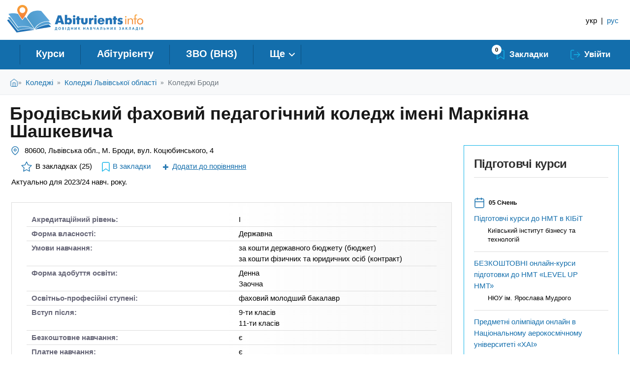

--- FILE ---
content_type: text/html; charset=utf-8
request_url: https://abiturients.info/uk/college/brody-lvovskaya-oblast/brodivskiy-pedagogichniy-koledzh-imeni-markiyana-shashkevicha
body_size: 17692
content:
<!DOCTYPE html PUBLIC "-//W3C//DTD XHTML+RDFa 1.0//EN"
  "http://www.w3.org/MarkUp/DTD/xhtml-rdfa-1.dtd">
<html xmlns="http://www.w3.org/1999/xhtml" xml:lang="uk" version="XHTML+RDFa 1.0" dir="ltr"
  xmlns:content="http://purl.org/rss/1.0/modules/content/"
  xmlns:dc="http://purl.org/dc/terms/"
  xmlns:foaf="http://xmlns.com/foaf/0.1/"
  xmlns:rdfs="http://www.w3.org/2000/01/rdf-schema#"
  xmlns:sioc="http://rdfs.org/sioc/ns#"
  xmlns:sioct="http://rdfs.org/sioc/types#"
  xmlns:skos="http://www.w3.org/2004/02/skos/core#"
  xmlns:xsd="http://www.w3.org/2001/XMLSchema#">

<head profile="http://www.w3.org/1999/xhtml/vocab">
<meta http-equiv="Content-Type" content="text/html; charset=utf-8" />
<link rel="apple-touch-icon" sizes="180x180" href="/sites/default/files/favicons/apple-touch-icon.png?v=2"/>
<link rel="icon" type="image/png" sizes="32x32" href="/sites/default/files/favicons/favicon-32x32.png?v=2"/>
<link rel="icon" type="image/png" sizes="16x16" href="/sites/default/files/favicons/favicon-16x16.png?v=2"/>
<link rel="manifest" href="/sites/default/files/favicons/site.webmanifest?v=2"/>
<link rel="mask-icon" href="/sites/default/files/favicons/safari-pinned-tab.svg?v=2" color="#5bbad5"/>
<link rel="shortcut icon" href="/sites/default/files/favicons/favicon.ico?v=2"/>
<meta name="msapplication-TileColor" content="#ffffff"/>
<meta name="theme-color" content="#ffffff"/>
<meta name="MobileOptimized" content="width" />
<meta name="HandheldFriendly" content="true" />
<meta name="viewport" content="width=device-width, initial-scale=1" />
<meta name="description" content="Колледж (техникум, училище) Бродівський фаховий педагогічний коледж імені Маркіяна Шашкевича. Стоимость обучения, специальности и направления, конкурс прошлого года, отзывы, условия поступления." />
<meta name="keywords" content="Бродівський фаховий педагогічний коледж імені Маркіяна Шашкевича, отзывы, дни открытых дверей,Львовская область, -Броды, стоимость обучения, конкурс при поступлении, специальности, факультеты, сайт, адрес, телефон" />
<meta name="robots" content="follow, index" />
<meta name="rights" content="abiturients.info" />
<link rel="canonical" href="https://abiturients.info/uk/college/brody-lvovskaya-oblast/brodivskiy-pedagogichniy-koledzh-imeni-markiyana-shashkevicha" />
<link rel="shortlink" href="https://abiturients.info/uk/node/18010" />
<meta property="og:title" content="Бродівський фаховий педагогічний коледж імені Маркіяна Шашкевича" />
<meta property="og:updated_time" content="2025-07-18T17:04:48+03:00" />
<meta property="og:image" content="https://abiturients.info/sites/all/themes/abiturients_2019/images/logo_1200_630.png" />
<meta property="article:published_time" content="2013-12-20T23:46:30+02:00" />
<meta property="article:modified_time" content="2025-07-18T17:04:48+03:00" />
  <title>Бродівський фаховий педагогічний коледж імені Маркіяна Шашкевича | Abiturients.info</title>
  <link type="text/css" rel="stylesheet" href="https://abiturients.info/sites/default/files/css/css_xE-rWrJf-fncB6ztZfd2huxqgxu4WO-qwma6Xer30m4.css" media="all" />
<link type="text/css" rel="stylesheet" href="https://abiturients.info/sites/default/files/css/css_MNa6pOw33feq_RUH345MrfRXI_5cdNC9e6RxmS2aFMI.css" media="screen" />
<link type="text/css" rel="stylesheet" href="https://abiturients.info/sites/default/files/css/css_h8-FOviqxQMYlZ9S6WZG2T4y3l2YYakgrjWNyEKpKf4.css" media="all" />
<link type="text/css" rel="stylesheet" href="https://abiturients.info/sites/default/files/css/css_hPAfOlBxf5KcHMXkZ9hPaVCmXlfxgmvAtqyD71YS-TA.css" media="all" />
<link type="text/css" rel="stylesheet" href="https://abiturients.info/sites/default/files/css/css_YuJy0jOM9HDE1yDRecTHlZ0Rfjo6-biYi6CmvJwTxaE.css" media="all" />
<link type="text/css" rel="stylesheet" href="https://abiturients.info/sites/default/files/css/css_r0slT4mJmdmTSmTKiDtLsgccbP6BigEcEVTS1MUYP0c.css" media="all" />
<link type="text/css" rel="stylesheet" href="https://abiturients.info/sites/default/files/css/css_F4-Qx_pLWyvlA9K55AfJlX2pxO0EKWwew1wOTeH0axE.css" media="all" />
<link type="text/css" rel="stylesheet" href="https://abiturients.info/sites/default/files/css/css_PzV9AbneQuXhlOrCDBez3Bo9pmmt3CL2tG96AUgTuB0.css" media="all" />
</head>
<body class="html not-front not-logged-in one-sidebar sidebar-second page-node page-node- page-node-18010 node-type-college i18n-uk role-1 cooperation-type-none" >
  <div id="skip-link">
    <a href="#main-content" class="element-invisible element-focusable">Перейти до основного матеріалу</a>
  </div>
    <div class="region region-page-top">
    <noscript aria-hidden="true"><iframe src="https://www.googletagmanager.com/ns.html?id=GTM-MKBBC8" height="0" width="0" style="display:none;visibility:hidden"></iframe></noscript>
  </div>
  <div id="wrap">
  <!-- #ads-region -->
    <!-- /#ads-region -->
  
  
  
  <!--div class="clear"></div-->

<!-- #header -->
<header id="header" class="full">
  <div class="container">
    <div class="inner">
            <a href="/uk" title="Головна" rel="home" id="logo">
        <img src="/sites/all/themes/abiturients_2019/logo_ukr.svg" alt="Головна" />
      </a>
                  <div id="name-and-slogan"  class="element-invisible">
                <div id="site-name"  class="element-invisible">
          <a href="/uk" title="Головна" rel="home">
            Abiturients.info</a>
        </div>
        
                <div id="site-slogan"  class="element-invisible">
          Довідник Навчальних закладів        </div>
        
      </div>
                </div>
    <!-- #header-left -->
            <!-- #header-right -->
    <div id="header-right" class="header-right">
      <div class="inner">
          <div class="region region-header-right">
    <div id="block-locale-language" class="block block-locale">

    
  <div class="content">
    <div class="item-list"><ul class="language-switcher-locale-url"><li class=" active first"><a href="/uk/college/brody-lvovskaya-oblast/brodivskiy-pedagogichniy-koledzh-imeni-markiyana-shashkevicha" class="language-link active">укр</a></li>
<li class=" active"><span class="language-switcher-separator"> | </span></li>
<li class=" last"><a href="/ru/college/lvovskaya-oblast/brodovskii-pedagogicheskii-kolledzh-imeni-markiyana-shashkevicha" class="language-link">рус</a></li>
</ul></div>  </div>
</div>
  </div>
      </div>
    </div><!-- /#header-right -->
      </div>
</header>
<!-- /#header -->

<!-- #responsive -->
<div id = "responsive">
	<div class = "blu-back">
		<div class = "sandvich"></div>
		<div class = "menu-action">Меню</div>
						<div class = "bookmarks"><a class = "bookmarks" href = "/bookmarks"></a>
				</div>
		<div class = "s-icon"></div>
		   				<div class = "mobile-search"></div>

	</div>
</div>
<!-- /#responsive -->

<!-- #navigation -->
<div id="navigation" class="sixteen columns">
    <div class="container">

    <div class="menu-header">
              <div class="region region-header">
    <div id="block-block-49" class="block block-block">

    
  <div class="content">
    <div class="mobile-btn-menu"></div>
  </div>
</div>
<div id="block-menu-block-2" class="block block-menu-block">

    
  <div class="content">
    <div class="menu-block-wrapper menu-block-2 menu-name-main-menu parent-mlid-0 menu-level-1">
  <ul class="menu"><li class="first leaf menu-mlid-22702"><a href="/uk/courses" title="">Курси</a></li>
<li class="leaf menu-mlid-22782"><a href="/uk/abiturientu" title="">Абітурієнту</a></li>
<li class="leaf menu-mlid-22696"><a href="/uk/university" title="">ЗВО (ВНЗ)</a></li>
<li class="leaf menu-mlid-22697"><a href="/uk/college" title="">Коледжі</a></li>
<li class="leaf menu-mlid-33030"><a href="/uk/courses/ukraine/programmy-mba" title="">MBA</a></li>
<li class="leaf menu-mlid-35162"><a href="/uk/school">Приватні школи</a></li>
<li class="last leaf menu-mlid-22703"><a href="/uk/courses/onlayn" title="">Онлайн курси</a></li>
</ul></div>
  </div>
</div>
<div id="block-block-37" class="block block-block">

    
  <div class="content">
    <div class="bookmarks-link"><span class="bookmarks-link__count">0</span><a href="/uk/bookmarks" class="bookmarks-link__link">Закладки</a></div><ul id='mymenu'><li class="mymenu__enter"><a href="/uk/user/login">Увійти</a></li></ul>  </div>
</div>
  </div>
            </div>
  </div>
</div>
<!-- /#navigation -->

<!--/#top-->
<div id='top' class="">
  <div class="container">
      </div>
</div>
<!--end top -->

  <!-- breadcrumbs -->
      <div id="breadcrumb">
      <div class="container"><div class="element-invisible">Ви є тут</div><div class="breadcrumb"><a href="/uk">Головна</a><span class="sep">»</span><a href="/uk/college">Коледжі</a><span class="sep">»</span><a href="/uk/college/2995">Коледжі Львівської області</a><span class="sep">»</span><a href="/uk/college/2997">Коледжі Броди</a></div></div>
    </div>
    <!-- breadcrumbs end -->


  <!--div class="container" style="border:0px solid #000;"-->
  <div class="container">

  
                                
                                  <div class="tabs">
                                      </div>
                
                                
                                                                  <h1 class="title" id="page-title">
                    Бродівський фаховий педагогічний коледж імені Маркіяна Шашкевича                  </h1>
                
                
                

        
                    <div id="content" class="eleven columns">
        
        <div id="main">
          <div class="region region-content">
    <div id="block-system-main" class="block block-system">

    
  <div class="content">
    <div id="node-18010" class="node node-college clearfix" about="/uk/college/brody-lvovskaya-oblast/brodivskiy-pedagogichniy-koledzh-imeni-markiyana-shashkevicha" typeof="sioc:Item foaf:Document">
      
  <span property="dc:title" content="Бродівський фаховий педагогічний коледж імені Маркіяна Шашкевича" class="rdf-meta element-hidden"></span><span property="sioc:num_replies" content="3" datatype="xsd:integer" class="rdf-meta element-hidden"></span>  <span property="dc:title" content="Бродівський фаховий педагогічний коледж імені Маркіяна Шашкевича" class="rdf-meta element-hidden"></span><span property="sioc:num_replies" content="3" datatype="xsd:integer" class="rdf-meta element-hidden"></span>
  
  <div class="content clearfix">
    <div class="field field-name-field-address field-type-text field-label-hidden"><div class="field-items"><div class="field-item even">80600, Львівська обл., М. Броди, вул. Коцюбинського, 4</div></div></div>
    <ul class="links inline"><li class="comment-add first active"><a href="/uk/college/brody-lvovskaya-oblast/brodivskiy-pedagogichniy-koledzh-imeni-markiyana-shashkevicha#comment-form" title="Поділіться своїми думками та поглядами з приводу цього допису." class="active">Додати новий коментар</a></li>
<li class="statistics_counter"><span>17993 перегляди</span></li>
<li class="flag-bookmarks"><span><span class="flag-wrapper flag-bookmarks flag-bookmarks-18010">
      <a href="/uk/flag/flag/bookmarks/18010?destination=node/18010&amp;token=b759f9fe0a8752c5cad4b6f243958f3d" title="" class="flag flag-action flag-link-toggle" rel="nofollow">В закладки</a><span class="flag-throbber">&nbsp;</span>
    </span>
</span></li>
<li class="flag-compare last"><span><span class="flag-wrapper flag-compare flag-compare-18010">
      <a href="/uk/flag/flag/compare/18010?destination=node/18010&amp;token=b759f9fe0a8752c5cad4b6f243958f3d" title="" class="flag flag-action flag-link-toggle" rel="nofollow">Додати до порівняння</a><span class="flag-throbber">&nbsp;</span>
    </span>
</span></li>
</ul><div class="view view-colike view-id-colike view-display-id-entity_view_3 view-dom-id-6f755067a3683e37c8d067746f1ee94b">
      
  
  
  
      <div class="view-content">
        <div class="views-row views-row-1 views-row-odd views-row-first views-row-last">
      
  <span class="views-field views-field-php field-rating fivestar-big">        <span class="field-content"><div class="empty-rating"></div></span>  </span>  
  <span class="views-field views-field-count schetzakl">        <span class="field-content">В закладках (25)</span>  </span>  
  <span class="views-field views-field-ops">        <span class="field-content"><span class="flag-wrapper flag-bookmarks flag-bookmarks-18010">
      <a href="/uk/flag/flag/bookmarks/18010?destination=node/18010&amp;token=b759f9fe0a8752c5cad4b6f243958f3d" title="" class="flag flag-action flag-link-toggle" rel="nofollow">В закладки</a><span class="flag-throbber">&nbsp;</span>
    </span>
</span>  </span>  
  <span class="views-field views-field-ops-1">        <span class="field-content"><span class="flag-wrapper flag-compare flag-compare-18010">
      <a href="/uk/flag/flag/compare/18010?destination=node/18010&amp;token=b759f9fe0a8752c5cad4b6f243958f3d" title="" class="flag flag-action flag-link-toggle" rel="nofollow">Додати до порівняння</a><span class="flag-throbber">&nbsp;</span>
    </span>
</span>  </span>  </div>
    </div>
  
  
  
  
  
  
</div> <div class="field field-name-field-obnovlen field-type-list-text field-label-hidden"><div class="field-items"><div class="field-item even">Актуально для 2023/24 навч. року.</div></div></div><div class="required-fields group-full-info field-group-html-element"><div id="node_college_full_group_information"class = "group-information grey-border info-grid"><div id="node_college_full_group_svodka"class = "group-svodka"><div class="field field-name-field-akreditaciya field-type-list-text field-label-inline clearfix"><div class="field-label">Акредитаційний рівень:&nbsp;</div><div class="field-items"><div class="field-item even">I</div></div></div><div class="field field-name-field-status field-type-list-text field-label-inline clearfix"><div class="field-label">Форма власності:&nbsp;</div><div class="field-items"><div class="field-item even">Державна</div></div></div><div class="field field-name-field-usl-obuch field-type-list-text field-label-inline clearfix"><div class="field-label">Умови навчання:&nbsp;</div><div class="field-items"><div class="field-item even">за кошти державного бюджету (бюджет)</div><div class="field-item odd">за кошти фізичних та юридичних осіб (контракт)</div></div></div></div><div id="node_college_full_group_1"><div class="field field-name-field-forma-obych field-type-list-text field-label-inline clearfix"><div class="field-label">Форма здобуття освіти:&nbsp;</div><div class="field-items"><div class="field-item even">Денна</div><div class="field-item odd">Заочна</div></div></div><div class="field field-name-field-kvalifikaciya field-type-list-text field-label-inline clearfix"><div class="field-label">Освітньо-професійні ступені:&nbsp;</div><div class="field-items"><div class="field-item even">фаховий молодший бакалавр</div></div></div><div class="field field-name-field-predobraz field-type-list-text field-label-inline clearfix"><div class="field-label">Вступ після:&nbsp;</div><div class="field-items"><div class="field-item even">9-ти класів</div><div class="field-item odd">11-ти класів</div></div></div></div><div id="node_college_full_group_3"class = "group-3"><div class="field field-name-field-besplatnoe-obuch field-type-list-text field-label-inline clearfix"><div class="field-label">Безкоштовне навчання:&nbsp;</div><div class="field-items"><div class="field-item even">є</div></div></div><div class="field field-name-field-platnoe-obuch field-type-list-text field-label-inline clearfix"><div class="field-label">Платне навчання:&nbsp;</div><div class="field-items"><div class="field-item even">є</div></div></div><div class="field field-name-field-hostel field-type-list-text field-label-inline clearfix"><div class="field-label">Гуртожиток:&nbsp;</div><div class="field-items"><div class="field-item even">є</div></div></div></div></div><div id="node_college_full_group_contact_information"class = "group-contact-information grey-border info-grid"><h2><span>Контактна інформація</span></h2><div class="field field-name-field-modern-phones field-type-phonefield-field field-label-inline clearfix"><div class="field-label">Телефони:&nbsp;</div><div class="field-items"><div class="field-item even"><a href="tel:+38032662-65-16">+38(032)662-65-16</a></div></div></div><div class="field field-name-field-email-new field-type-email field-label-inline clearfix"><div class="field-label">email:&nbsp;</div><div class="field-items"><div class="field-item even"><a href="mailto:brodypk@ukr.net">brodypk@ukr.net</a></div></div></div><div class="field field-name-field-site field-type-link-field field-label-inline clearfix"><div class="field-label">Сайт:&nbsp;</div><div class="field-items"><div class="field-item even"><a href="https://sites.google.com/view/brodypk/main?utm_source=abiturients.info" target="_blank" rel="nofollow">https://sites.google.com/view/brodypk/main</a></div></div></div><div class="field field-name-field-address field-type-text field-label-inline clearfix"><div class="field-label">Адреса:&nbsp;</div><div class="field-items"><div class="field-item even">80600, Львівська обл., М. Броди, вул. Коцюбинського, 4</div></div></div></div><div id="node_college_full_group_4"class = "group-4 field-group-div grey-border info-grid"><h2><span>Галузі знань і Спеціальності:</span></h2><details class="view view-specialities-in-uz view-id-specialities_in_uz view-display-id-entity_view_3 view-dom-id-0553c45ff7c36ccc3afdfc23d4b087f8">
        <summary class="title">Спеціальності 2025</summary>
    
  
  
  
      <div class="view-content">
        <h3><a href="/uk/catalog-specialties-2025/a-osvita">A ОСВІТА</a></h3>
  <div class="views-row views-row-1 views-row-odd views-row-first">
      
  <div class="views-field views-field-views-conditional-1">        <span class="field-content"><a href="/uk/catalog-specialties-2025/a-osvita/a2-doshkilna-osvita">A2 Дошкільна освіта</a> </span>  </div>  </div>
  <div class="views-row views-row-2 views-row-even">
      
  <div class="views-field views-field-views-conditional-1">        <span class="field-content"><a href="/uk/catalog-specialties-2025/a-osvita/a3-pochatkova-osvita">A3 Початкова освіта</a> </span>  </div>  </div>
  <div class="views-row views-row-3 views-row-odd">
      
  <div class="views-field views-field-views-conditional-1">        <span class="field-content"><a href="/uk/catalog-specialties-2025/a-osvita/a4-serednya-osvita-za-predmetnimi-specialnostyami">A4 Середня освіта (за предметними спеціальностями)</a> </span>  </div>  </div>
  <div class="views-row views-row-4 views-row-even views-row-last">
      
  <div class="views-field views-field-views-conditional-1">        <span class="field-content"><a href="/uk/catalog-specialties-2025/a-osvita/a5-profesiyna-osvita-za-specializaciyami">A5 Професійна освіта (за спеціалізаціями)</a> </span>  </div>  </div>
  <h3><a href="/uk/catalog-specialties-2025/a-osvita/a4-serednya-osvita-za-predmetnimi-specialnostyami">A4 Середня освіта (за предметними спеціальностями)</a></h3>
  <div class="views-row views-row-1 views-row-odd views-row-first">
      
  <div class="views-field views-field-views-conditional-1">        <span class="field-content"><a href="/uk/catalog-specialties-2025/a4-serednya-osvita-za-predmetnimi-specialnostyami/a411-fizichna-kultura">A4.11 Фізична культура</a> </span>  </div>  </div>
  <div class="views-row views-row-2 views-row-even views-row-last">
      
  <div class="views-field views-field-views-conditional-1">        <span class="field-content"><a href="/uk/catalog-specialties-2025/a4-serednya-osvita-za-predmetnimi-specialnostyami/a410-tehnologiyi">A4.10 Технології</a> </span>  </div>  </div>
    </div>
  
  
  
  
  
  
</details> <details class="view view-specialities-in-uz view-id-specialities_in_uz view-display-id-entity_view_1 view-dom-id-3a954b51423bdfa5140b54e7fbc5d420">
        <summary class="title">Спеціальності 2015-2024</summary>
    
  
  
  
      <div class="view-content">
        <div class="views-row views-row-1 views-row-odd views-row-first views-row-last">
      
  <div class="views-field views-field-field-obl-znanii-new">        <div class="field-content"><a href="/uk/catalog-specialties-new/01-osvita" target="_blank"><div class="cshs-term-group">
  <div class="cshs-term-group__title">
    01 Освіта  </div>
  <div class="cshs-term-group__terms">
          <div class="cshs-term-group__term"><a href="/uk/catalog-specialties-new/01-osvita/012-doshkilna-osvita">012 Дошкільна освіта</a></div>
          <div class="cshs-term-group__term"><a href="/uk/catalog-specialties-new/01-osvita/013-pochatkova-osvita">013 Початкова освіта</a></div>
          <div class="cshs-term-group__term"><a href="/uk/catalog-specialties-new/01-osvita/014-serednya-osvita-za-predmetnymy-specializaciyamy">014 Середня освіта (за предметними спеціалізаціями)</a></div>
          <div class="cshs-term-group__term"><a href="/uk/catalog-specialties-new/01-osvita/015-profesiyna-osvita-za-specializaciyamy">015 Професійна освіта (за спеціалізаціями)</a></div>
          <div class="cshs-term-group__term"><a href="/uk/catalog-specialties-new/01-osvita/014-serednya-osvita-za-predmetnymy-specializaciyamy">014 Середня освіта (за предметними спеціалізаціями)</a> » <a href="/uk/catalog-specialties-new/014-serednya-osvita-za-predmetnymy-specializaciyamy/01411-fizychna-kultura">014.11 Фізична культура</a></div>
          <div class="cshs-term-group__term"><a href="/uk/catalog-specialties-new/01-osvita/014-serednya-osvita-za-predmetnymy-specializaciyamy">014 Середня освіта (за предметними спеціалізаціями)</a> » <a href="/uk/catalog-specialties-new/014-serednya-osvita-za-predmetnymy-specializaciyamy/01410-tehnologiyi">014.10 Технології</a></div>
      </div>
</div></a></div>  </div>  </div>
    </div>
  
  
  
  
  
  
</details> <details class="view view-specialities-in-uz view-id-specialities_in_uz view-display-id-entity_view_4 view-dom-id-246b6d413595ec4b5d7614fafb824993">
        <summary class="title">Спеціальності ISCED-F 2013</summary>
    
  
  
  
      <div class="view-content">
        <div class="views-row views-row-1 views-row-odd views-row-first">
      
  <div class="views-field views-field-name">        <span class="field-content"><a href="/uk/taxonomy/term/11606">112 Training for pre-school teachers</a></span>  </div>  </div>
  <div class="views-row views-row-2 views-row-even">
      
  <div class="views-field views-field-name">        <span class="field-content"><a href="/uk/taxonomy/term/11607">113 Teacher training without subject specialisation</a></span>  </div>  </div>
  <div class="views-row views-row-3 views-row-odd">
      
  <div class="views-field views-field-name">        <span class="field-content"><a href="/uk/taxonomy/term/11608">114 Teacher training with subject specialisation</a></span>  </div>  </div>
  <div class="views-row views-row-4 views-row-even">
      
  <div class="views-field views-field-name">        <span class="field-content"><a href="/uk/taxonomy/term/11608">114 Teacher training with subject specialisation</a></span>  </div>  </div>
  <div class="views-row views-row-5 views-row-odd">
      </div>
  <div class="views-row views-row-6 views-row-even">
      </div>
  <div class="views-row views-row-7 views-row-odd views-row-last">
      </div>
    </div>
  
  
  
  
  
  
</details> </div></div><div class="view view-premium view-id-premium view-display-id-entity_view_2 view-dom-id-9c96431c471c598ddf0d1fb82d904ed8">
      
  
  
  
      <div class="view-content">
           </div>
  
  
  
  
  
  
</div>   </div>

      <div class="link-wrapper">
          </div>
  
        
  <div id="comments" class="comment-wrapper">

      <h2 class="title comment-form">Додати новий коментар</h2>
    <form class="comment-form user-info-from-cookie" action="/uk/comment/reply/18010" method="post" id="comment-form" accept-charset="UTF-8"><div><div class="form-item-subject form-wrapper" id="edit-subject-field"><div id="subject-field-add-more-wrapper"><div class="form-item form-type-textfield form-item-subject-field-und-0-value">
  <label for="edit-subject-field-und-0-value">Тема </label>
 <input class="text-full form-text" type="text" id="edit-subject-field-und-0-value" name="subject_field[und][0][value]" value="" size="60" maxlength="255" />
</div>
</div></div><input type="hidden" name="form_build_id" value="form-dU-Nx7wVCHRubkbz-o-kBKafC7lQKFKM8uINusMoka0" />
<input type="hidden" name="form_id" value="comment_node_college_form" />
<input type="hidden" name="honeypot_time" value="1765814654|Q60VO0-ZX0ErenPZ5y2tQ7l5f45ABnqCHQSxRG8vlKw" />
<div class="form-item form-type-textfield form-item-name">
  <label for="edit-name">Ваше ім'я <span class="form-required" title="Це поле - обов&#039;язкове.">*</span></label>
 <input type="text" id="edit-name" name="name" value="" size="30" maxlength="60" class="form-text required" />
</div>
<div class="form-item form-type-textfield form-item-mail">
  <label for="edit-mail">електронна пошта <span class="form-required" title="Це поле - обов&#039;язкове.">*</span></label>
 <input type="text" id="edit-mail" name="mail" value="" size="30" maxlength="64" class="form-text required" />
<div class="description">Вміст цього поля є приватним і не буде доступний широкому загалу.</div>
</div>
<div class="form-item form-type-textfield form-item-homepage">
  <label for="edit-homepage">Головна сторінка </label>
 <input type="text" id="edit-homepage" name="homepage" value="" size="30" maxlength="255" class="form-text" />
</div>
<div class="field-type-phonefield-field field-name-field-comment-phone field-widget-phonefield-field form-wrapper" id="edit-field-comment-phone"><div id="field-comment-phone-add-more-wrapper"><div class="form-item form-type-phonefield-field form-item-field-comment-phone-und-0">
  <label for="edit-field-comment-phone-und-0">Телефон <span class="form-required" title="Це поле - обов&#039;язкове.">*</span></label>
 <div class="phonefield-field-subrow clearfix"><div class="phonefield-field-phonenumber"><div class="form-item form-type-textfield form-item-field-comment-phone-und-0-phonenumber">
  <label class="element-invisible" for="edit-field-comment-phone-und-0-phonenumber">Номер телефону </label>
 <input type="text" id="edit-field-comment-phone-und-0-phonenumber" name="field_comment_phone[und][0][phonenumber]" value="" size="60" maxlength="63" class="form-text" />
<div class="description">Номер телефону у вільному форматі. Вміст цього поля є приватним і не буде доступний широкому загалу.</div>
</div>
</div></div>
</div>
</div></div><div class="field-type-text-long field-name-comment-body field-widget-text-textarea form-wrapper" id="edit-comment-body"><div id="comment-body-add-more-wrapper"><div class="text-format-wrapper"><div class="form-item form-type-textarea form-item-comment-body-und-0-value">
  <label for="edit-comment-body-und-0-value">Коментар <span class="form-required" title="Це поле - обов&#039;язкове.">*</span></label>
 <div class="form-textarea-wrapper resizable"><textarea class="text-full form-textarea required" id="edit-comment-body-und-0-value" name="comment_body[und][0][value]" cols="60" rows="5"></textarea></div>
</div>
<div class="filter-wrapper form-wrapper" id="edit-comment-body-und-0-format"></div></div>
</div></div><div class="form-actions form-wrapper" id="edit-actions"><input type="submit" id="edit-submit" name="op" value="Зберегти" class="form-submit" /><input type="submit" id="edit-preview" name="op" value="Попередній перегляд" class="form-submit" /></div><div class="homepage-textfield"><div class="form-item form-type-textfield form-item-homepage">
  <label for="edit-homepage--2">Leave this field blank </label>
 <input autocomplete="off" type="text" id="edit-homepage--2" name="homepage" value="" size="20" maxlength="128" class="form-text" />
</div>
</div></div></form>    
          <h2 class="title">Коментарі</h2>
      
  <a id="comment-17172"></a>
<div class="comment comment-by-anonymous clearfix" about="/uk/college/brody-lvovskaya-oblast/brodivskiy-pedagogichniy-koledzh-imeni-markiyana-shashkevicha#comment-17172" typeof="sioc:Post sioct:Comment">

  <div class="attribution">

      <div class="user-picture">
    <img typeof="foaf:Image" src="https://abiturients.info/uk/system/files/styles/user_avatar/private/avatars/picture-default.jpg?itok=Ya2eZyjX" width="250" height="250" alt="Зображення користувача Любов Петрусів." title="Зображення користувача Любов Петрусів." />  </div>

    <div class="submitted">
      <p class="commenter-name">
        <span rel="sioc:has_creator"><span class="username" xml:lang="" typeof="sioc:UserAccount" property="foaf:name" datatype="">Любов Петрусів (не перевірено)</span></span>      </p>
      <p class="comment-time">
        <span property="dc:date dc:created" content="2023-08-14T16:56:40+03:00" datatype="xsd:dateTime">14 Серпень, 2023 - 16:56</span>      </p>
      <p class="comment-permalink">
        <a href="/uk/college/brody-lvovskaya-oblast/brodivskiy-pedagogichniy-koledzh-imeni-markiyana-shashkevicha#comment-17172" class="permalink active" rel="bookmark">Посилання</a>      </p>
    </div>
  </div>

  <div class="comment-text">
    <div class="comment-arrow"></div>

    
        <h3 property="dc:title" datatype=""><a href="/uk/college/brody-lvovskaya-oblast/brodivskiy-pedagogichniy-koledzh-imeni-markiyana-shashkevicha#comment-17172" class="permalink active" rel="bookmark">Добрий день, чи можна</a></h3>
    
    <div class="content">
      <span rel="sioc:reply_of" resource="/uk/college/brody-lvovskaya-oblast/brodivskiy-pedagogichniy-koledzh-imeni-markiyana-shashkevicha" class="rdf-meta element-hidden"></span><div class="field field-name-comment-body field-type-text-long field-label-hidden"><div class="field-items"><div class="field-item even" property="content:encoded"><p>Добрий день, чи можна поступити до вас на заочно на почат.освіту коли є вища освіта</p>
</div></div></div>          </div> <!-- /.content -->

    <ul class="links inline"><li class="comment-reply first last"><a href="/uk/comment/reply/18010/17172">відповісти</a></li>
</ul>  </div> <!-- /.comment-text -->
</div>
<a id="comment-16339"></a>
<div class="comment comment-by-anonymous clearfix" about="/uk/college/brody-lvovskaya-oblast/brodivskiy-pedagogichniy-koledzh-imeni-markiyana-shashkevicha#comment-16339" typeof="sioc:Post sioct:Comment">

  <div class="attribution">

      <div class="user-picture">
    <img typeof="foaf:Image" src="https://abiturients.info/uk/system/files/styles/user_avatar/private/avatars/picture-default.jpg?itok=Ya2eZyjX" width="250" height="250" alt="Зображення користувача Любов ." title="Зображення користувача Любов ." />  </div>

    <div class="submitted">
      <p class="commenter-name">
        <span rel="sioc:has_creator"><span class="username" xml:lang="" typeof="sioc:UserAccount" property="foaf:name" datatype="">Любов  (не перевірено)</span></span>      </p>
      <p class="comment-time">
        <span property="dc:date dc:created" content="2023-04-06T11:27:56+03:00" datatype="xsd:dateTime">6 Квітень, 2023 - 11:27</span>      </p>
      <p class="comment-permalink">
        <a href="/uk/college/brody-lvovskaya-oblast/brodivskiy-pedagogichniy-koledzh-imeni-markiyana-shashkevicha#comment-16339" class="permalink active" rel="bookmark">Посилання</a>      </p>
    </div>
  </div>

  <div class="comment-text">
    <div class="comment-arrow"></div>

    
        <h3 property="dc:title" datatype=""><a href="/uk/college/brody-lvovskaya-oblast/brodivskiy-pedagogichniy-koledzh-imeni-markiyana-shashkevicha#comment-16339" class="permalink active" rel="bookmark">Доброго дня. Як звами зв</a></h3>
    
    <div class="content">
      <span rel="sioc:reply_of" resource="/uk/college/brody-lvovskaya-oblast/brodivskiy-pedagogichniy-koledzh-imeni-markiyana-shashkevicha" class="rdf-meta element-hidden"></span><div class="field field-name-comment-body field-type-text-long field-label-hidden"><div class="field-items"><div class="field-item even" property="content:encoded"><p>Доброго дня. Як звами зв&#039;язатися. Можна задати питання. Мене цікавить вступ і форма навчання. Мої контакти 0687651821</p>
</div></div></div>          </div> <!-- /.content -->

    <ul class="links inline"><li class="comment-reply first last"><a href="/uk/comment/reply/18010/16339">відповісти</a></li>
</ul>  </div> <!-- /.comment-text -->
</div>
<a id="comment-2998"></a>
<div class="comment comment-by-anonymous clearfix" about="/uk/college/brody-lvovskaya-oblast/brodivskiy-pedagogichniy-koledzh-imeni-markiyana-shashkevicha#comment-2998" typeof="sioc:Post sioct:Comment">

  <div class="attribution">

      <div class="user-picture">
    <img typeof="foaf:Image" src="https://abiturients.info/uk/system/files/styles/user_avatar/private/avatars/picture-default.jpg?itok=Ya2eZyjX" width="250" height="250" alt="Зображення користувача Настя." title="Зображення користувача Настя." />  </div>

    <div class="submitted">
      <p class="commenter-name">
        <span rel="sioc:has_creator"><span class="username" xml:lang="" typeof="sioc:UserAccount" property="foaf:name" datatype="">Настя (не перевірено)</span></span>      </p>
      <p class="comment-time">
        <span property="dc:date dc:created" content="2015-03-16T12:45:59+02:00" datatype="xsd:dateTime">16 Березень, 2015 - 12:45</span>      </p>
      <p class="comment-permalink">
        <a href="/uk/college/brody-lvovskaya-oblast/brodivskiy-pedagogichniy-koledzh-imeni-markiyana-shashkevicha#comment-2998" class="permalink active" rel="bookmark">Посилання</a>      </p>
    </div>
  </div>

  <div class="comment-text">
    <div class="comment-arrow"></div>

    
        <h3 property="dc:title" datatype=""><a href="/uk/college/brody-lvovskaya-oblast/brodivskiy-pedagogichniy-koledzh-imeni-markiyana-shashkevicha#comment-2998" class="permalink active" rel="bookmark">а які вступні предмети</a></h3>
    
    <div class="content">
      <span rel="sioc:reply_of" resource="/uk/college/brody-lvovskaya-oblast/brodivskiy-pedagogichniy-koledzh-imeni-markiyana-shashkevicha" class="rdf-meta element-hidden"></span><div class="field field-name-comment-body field-type-text-long field-label-hidden"><div class="field-items"><div class="field-item even" property="content:encoded"><p>а які вступні предмети потрібно здавати після 9 класу?</p>
</div></div></div>          </div> <!-- /.content -->

    <ul class="links inline"><li class="comment-reply first last"><a href="/uk/comment/reply/18010/2998">відповісти</a></li>
</ul>  </div> <!-- /.comment-text -->
</div>
</div>

</div>
  </div>
</div>
  </div>
                </div>
        </div><!-- /#content -->

                <!-- #sidebar-second -->
        <div id="sidebar-second" class="five columns">
              <div class="region region-sidebar-second">
    <div id="block-views-f329f5ff67bab3e3bc50e6497bb10863" class="block block-views">

    <h2>Підготовчі курси</h2>
  
  <div class="content">
    <div class="view view-catalog-courses-vuz-college view-id-catalog_courses_vuz_college view-display-id-block_1 view-dom-id-483cc98c332b404dc615b87ffdcc7815">
        
  
  
      <div class="view-content">
        <div class="views-row views-row-1 views-row-odd views-row-first course-item">
      
  <div class="views-field views-field-field-start-programm course-date">        <div class="field-content"><span  property="dc:date" datatype="xsd:dateTime" content="2026-01-05T00:00:00+02:00" class="date-display-single">05 Січень</span></div>  </div>  
  <div class="views-field views-field-title course-name">        <span class="field-content"><a href="/uk/course/192247/192248">Підготовчі курси до НМТ в КІБіТ</a></span>  </div>  
  <div class="views-field views-field-field-university-short-name course-company">        <div class="field-content">Київський інститут бізнесу та технологій</div>  </div>  </div>
  <div class="views-row views-row-2 views-row-even course-item">
      
  <div class="views-field views-field-title course-name">        <span class="field-content"><a href="/uk/course/192419/192420">БЕЗКОШТОВНІ онлайн-курси підготовки до НМТ «LEVEL UP НМТ»</a></span>  </div>  
  <div class="views-field views-field-field-university-short-name course-company">        <div class="field-content">НЮУ ім. Ярослава Мудрого</div>  </div>  </div>
  <div class="views-row views-row-3 views-row-odd course-item">
      
  <div class="views-field views-field-title course-name">        <span class="field-content"><a href="/uk/course/192183/192971">Предметні олімпіади онлайн в Національному аерокосмічному університеті «ХАІ»</a></span>  </div>  
  <div class="views-field views-field-field-university-short-name course-company">        <div class="field-content">ХАІ</div>  </div>  </div>
  <div class="views-row views-row-4 views-row-even course-item">
      
  <div class="views-field views-field-title course-name">        <span class="field-content"><a href="/uk/course/192183/192184">Підготовчі курси ХАІ </a></span>  </div>  
  <div class="views-field views-field-field-university-short-name course-company">        <div class="field-content">ХАІ</div>  </div>  </div>
  <div class="views-row views-row-5 views-row-odd views-row-last course-item">
      
  <div class="views-field views-field-field-start-programm course-date">        <div class="field-content"><span  property="dc:date" datatype="xsd:dateTime" content="2026-01-05T00:00:00+02:00" class="date-display-single">05 Січень</span></div>  </div>  
  <div class="views-field views-field-title course-name">        <span class="field-content"><a href="/uk/course/192249/192250">Підготовчі курси у Фаховому коледжі КІБіТ</a></span>  </div>  
  <div class="views-field views-field-field-university-short-name course-company">        <div class="field-content">Фаховий коледж Київського інституту бізнесу та технологій</div>  </div>  </div>
    </div>
  
  
  
  
  
  
</div>  </div>
</div>
<div id="block-views-vuz-college-premium-block-1" class="block block-views">

    <h2>Найпопулярніші коледжі</h2>
  
  <div class="content">
    <div class="view view-vuz-college-premium view-id-vuz_college_premium view-display-id-block_1 view-dom-id-4bad2571958b78c32c828d9af798f245">
        
  
  
      <div class="view-content">
        <div class="views-row views-row-1 views-row-odd views-row-first">
      
  <div class="views-field views-field-field-logo-college logo">        <div class="field-content"><a href="/uk/college/kiev/kiyivskiy-fahoviy-koledzh-arhitekturi-budivnictva-ta-upravlinnya"><img typeof="foaf:Image" src="https://abiturients.info/sites/default/files/styles/logo_width_80/public/cropped-logo-1-e1621952336339.png?itok=OKm-NwH1" width="80" height="80" alt="Київський фаховий коледж архітектури, будівництва та управління" title="Київський фаховий коледж архітектури, будівництва та управління" /></a></div>  </div>  
  <div class="views-field views-field-field-logo-uz logo">        <div class="field-content"></div>  </div>  
  <div class="views-field views-field-title-field-et">        <div class="field-content views-field-title"><a href="/uk/college/kiev/kiyivskiy-fahoviy-koledzh-arhitekturi-budivnictva-ta-upravlinnya">Київський фаховий коледж архітектури, будівництва та управління</a></div>  </div>  
  <div class="views-field views-field-field-spec-2025">        <div class="field-content"><div class="cshs-term-group">
  <div class="cshs-term-group__title">
    D БІЗНЕС, АДМІНІСТРУВАННЯ ТА ПРАВО  </div>
  <div class="cshs-term-group__terms">
          <div class="cshs-term-group__term">D2 Фінанси, банківська справа, страхування та фондовий ринок</div>
          <div class="cshs-term-group__term">D3 Менеджмент</div>
      </div>
</div><div class="cshs-term-group">
  <div class="cshs-term-group__title">
    G ІНЖЕНЕРІЯ, ВИРОБНИЦТВО ТА БУДІВНИЦТВО  </div>
  <div class="cshs-term-group__terms">
          <div class="cshs-term-group__term">G19 Будівництво та цивільна інженерія</div>
      </div>
</div><div class="cshs-term-group">
  <div class="cshs-term-group__title">
    H СІЛЬСЬКЕ, ЛІСОВЕ, РИБНЕ ГОСПОДАРСТВО ТА ВЕТЕРИНАРНА МЕДИЦИНА  </div>
  <div class="cshs-term-group__terms">
          <div class="cshs-term-group__term">H3 Садово-паркове господарство</div>
      </div>
</div></div>  </div>  </div>
  <div class="views-row views-row-2 views-row-even">
      
  <div class="views-field views-field-field-logo-college logo">        <div class="field-content"><a href="/uk/college/kiev/kievskiy-horeograficheskiy-kolledzh"><img typeof="foaf:Image" src="https://abiturients.info/sites/default/files/styles/logo_width_80/public/fefeefeff.png?itok=4i2C6Riw" width="80" height="80" alt="Київський хореографічний коледж" title="Київський хореографічний коледж" /></a></div>  </div>  
  <div class="views-field views-field-field-logo-uz logo">        <div class="field-content"></div>  </div>  
  <div class="views-field views-field-title-field-et">        <div class="field-content views-field-title"><a href="/uk/college/kiev/kievskiy-horeograficheskiy-kolledzh">Київський хореографічний коледж</a></div>  </div>  
  <div class="views-field views-field-field-spec-2025">        <div class="field-content"><div class="cshs-term-group">
  <div class="cshs-term-group__title">
    B КУЛЬТУРА, МИСТЕЦТВО ТА ГУМАНІТАРНІ НАУКИ  </div>
  <div class="cshs-term-group__terms">
          <div class="cshs-term-group__term">B6 Перформативні мистецтва</div>
          <div class="cshs-term-group__term">B6 Перформативні мистецтва » B6.03 Хореографічне мистецтво</div>
      </div>
</div></div>  </div>  </div>
  <div class="views-row views-row-3 views-row-odd">
      
  <div class="views-field views-field-field-logo-college logo">        <div class="field-content"><a href="/uk/college/kiev/akademichnyy-fahovyy-koledzh-maup"><img typeof="foaf:Image" src="https://abiturients.info/sites/default/files/styles/logo_width_80/public/0987yh_0.png?itok=khI-8U6v" width="80" height="80" alt="Академічний фаховий коледж МАУП" title="Академічний фаховий коледж МАУП" /></a></div>  </div>  
  <div class="views-field views-field-field-logo-uz logo">        <div class="field-content"></div>  </div>  
  <div class="views-field views-field-title-field-et">        <div class="field-content views-field-title"><a href="/uk/college/kiev/akademichnyy-fahovyy-koledzh-maup">Академічний фаховий коледж МАУП</a></div>  </div>  
  <div class="views-field views-field-field-spec-2025">        <div class="field-content"><div class="cshs-term-group">
  <div class="cshs-term-group__title">
    B КУЛЬТУРА, МИСТЕЦТВО ТА ГУМАНІТАРНІ НАУКИ  </div>
  <div class="cshs-term-group__terms">
          <div class="cshs-term-group__term">B2 Дизайн</div>
      </div>
</div><div class="cshs-term-group">
  <div class="cshs-term-group__title">
    D БІЗНЕС, АДМІНІСТРУВАННЯ ТА ПРАВО  </div>
  <div class="cshs-term-group__terms">
          <div class="cshs-term-group__term">D3 Менеджмент</div>
          <div class="cshs-term-group__term">D6 Секретарська та офісна справа</div>
      </div>
</div></div>  </div>  </div>
  <div class="views-row views-row-4 views-row-even">
      
  <div class="views-field views-field-field-logo-college logo">        <div class="field-content"><a href="/uk/college/kiev/kievskii-mekhaniko-tekhnologicheskii-kolledzh"><img typeof="foaf:Image" src="https://abiturients.info/sites/default/files/styles/logo_width_80/public/fayl_no2_logo_kmtfk.jpg?itok=wizikj57" width="80" height="45" alt="Київський механіко-технологічний фаховий коледж" title="Київський механіко-технологічний фаховий коледж" /></a></div>  </div>  
  <div class="views-field views-field-field-logo-uz logo">        <div class="field-content"></div>  </div>  
  <div class="views-field views-field-title-field-et">        <div class="field-content views-field-title"><a href="/uk/college/kiev/kievskii-mekhaniko-tekhnologicheskii-kolledzh">Київський механіко-технологічний фаховий коледж</a></div>  </div>  
  <div class="views-field views-field-field-spec-2025">        <div class="field-content"><div class="cshs-term-group">
  <div class="cshs-term-group__title">
    B КУЛЬТУРА, МИСТЕЦТВО ТА ГУМАНІТАРНІ НАУКИ  </div>
  <div class="cshs-term-group__terms">
          <div class="cshs-term-group__term">B13 Бібліотечна, інформаційна та архівна справа</div>
      </div>
</div><div class="cshs-term-group">
  <div class="cshs-term-group__title">
    D БІЗНЕС, АДМІНІСТРУВАННЯ ТА ПРАВО  </div>
  <div class="cshs-term-group__terms">
          <div class="cshs-term-group__term">D2 Фінанси, банківська справа, страхування та фондовий ринок</div>
          <div class="cshs-term-group__term">D3 Менеджмент</div>
      </div>
</div><div class="cshs-term-group">
  <div class="cshs-term-group__title">
    G ІНЖЕНЕРІЯ, ВИРОБНИЦТВО ТА БУДІВНИЦТВО  </div>
  <div class="cshs-term-group__terms">
          <div class="cshs-term-group__term">G11 Машинобудування (за спеціалізаціями)</div>
          <div class="cshs-term-group__term">G11 Машинобудування (за спеціалізаціями) » G11.03 Технологічні машини та обладнання</div>
          <div class="cshs-term-group__term">G9 Прикладна механіка</div>
      </div>
</div><div class="cshs-term-group">
  <div class="cshs-term-group__title">
    I ОХОРОНА ЗДОРОВ’Я ТА СОЦІАЛЬНЕ ЗАБЕЗПЕЧЕННЯ  </div>
  <div class="cshs-term-group__terms">
          <div class="cshs-term-group__term">I10 Соціальна робота та консультування</div>
      </div>
</div><div class="cshs-term-group">
  <div class="cshs-term-group__title">
    J ТРАНСПОРТ ТА ПОСЛУГИ  </div>
  <div class="cshs-term-group__terms">
          <div class="cshs-term-group__term">J8 Автомобільний транспорт</div>
      </div>
</div></div>  </div>  </div>
  <div class="views-row views-row-5 views-row-odd views-row-last">
      
  <div class="views-field views-field-field-logo-college logo">        <div class="field-content"><a href="/uk/college/kiev/kievskii-kolledzh-gorodskogo-khozyaistva"><img typeof="foaf:Image" src="https://abiturients.info/sites/default/files/styles/logo_width_80/public/images_1.png?itok=etvmONUW" width="80" height="80" alt="Київський фаховий коледж міського господарства Таврійського національного університету імені В.І. Вернадського" title="Київський фаховий коледж міського господарства Таврійського національного університету імені В.І. Вернадського" /></a></div>  </div>  
  <div class="views-field views-field-field-logo-uz logo">        <div class="field-content"></div>  </div>  
  <div class="views-field views-field-title-field-et">        <div class="field-content views-field-title"><a href="/uk/college/kiev/kievskii-kolledzh-gorodskogo-khozyaistva">Київський фаховий коледж міського господарства Таврійського національного університету імені В.І. Вернадського</a></div>  </div>  
  <div class="views-field views-field-field-spec-2025">        <div class="field-content"><div class="cshs-term-group">
  <div class="cshs-term-group__title">
    D БІЗНЕС, АДМІНІСТРУВАННЯ ТА ПРАВО  </div>
  <div class="cshs-term-group__terms">
          <div class="cshs-term-group__term">D3 Менеджмент</div>
          <div class="cshs-term-group__term">D6 Секретарська та офісна справа</div>
      </div>
</div><div class="cshs-term-group">
  <div class="cshs-term-group__title">
    B КУЛЬТУРА, МИСТЕЦТВО ТА ГУМАНІТАРНІ НАУКИ  </div>
  <div class="cshs-term-group__terms">
          <div class="cshs-term-group__term">B13 Бібліотечна, інформаційна та архівна справа</div>
      </div>
</div><div class="cshs-term-group">
  <div class="cshs-term-group__title">
    F ІНФОРМАЦІЙНІ ТЕХНОЛОГІЇ  </div>
  <div class="cshs-term-group__terms">
          <div class="cshs-term-group__term">F7 Комп`ютерна інженерія</div>
      </div>
</div><div class="cshs-term-group">
  <div class="cshs-term-group__title">
    G ІНЖЕНЕРІЯ, ВИРОБНИЦТВО ТА БУДІВНИЦТВО  </div>
  <div class="cshs-term-group__terms">
          <div class="cshs-term-group__term">G3 Електрична інженерія</div>
          <div class="cshs-term-group__term">G7 Автоматизація, комп’ютерно-інтегровані технології та робототехніка</div>
          <div class="cshs-term-group__term">G2 Технології захисту навколишнього середовища</div>
          <div class="cshs-term-group__term">G19 Будівництво та цивільна інженерія</div>
      </div>
</div><div class="cshs-term-group">
  <div class="cshs-term-group__title">
    J ТРАНСПОРТ ТА ПОСЛУГИ  </div>
  <div class="cshs-term-group__terms">
      </div>
</div></div>  </div>  </div>
    </div>
  
  
  
  
  
  
</div>  </div>
</div>
<div id="block-views-compare-block-1" class="block block-views">

    <h2>У порівнянні</h2>
  
  <div class="content">
    <div class="view view-compare view-id-compare view-display-id-block_1 view-dom-id-d743e440e2870c0bef55c04586b9aadf">
        
  
  
      <div class="view-empty">
      <p>Ви доки не додали жодної установи до списку порівняння.</p>
    </div>
  
  
  
      
<div class="more-link">
  <a class='button-blue button-more' href="/uk/compare">
    Порівняти  </a>
</div>
  
  
  
</div>  </div>
</div>
<div id="block-block-19" class="block block-block">

    
  <div class="content">
    <div class='front-right-block'>
<a href="/uk/catalog-specialties-2025">Каталог спеціальностей</a>
  <ul>
   <li>Нові спеціальності</li>
   <li>2025 - 2026уч. рік</li>
   <li>Де вчать, чому вчать</li>
   <li>Перспективи працевлаштування і т.д.</li>
  </ul>
 </a>
</div>
<div class='front-right-block'>
<a href="/uk/faq-page">На допомогу абітурієнту</a>
  <ul>
   <li>Корисна інформація</li>
   <li>Умови вступу</li>
   <li>Документи для вступу</li>
   <li>і багато іншого</li>
  </ul>
 </a>
</div>  </div>
</div>
<div id="block-views-article-for-term-block" class="block block-views">

    <h2>Корисне</h2>
  
  <div class="content">
    <div class="view view-article-for-term view-id-article_for_term view-display-id-block sidebar2 view-dom-id-93c15ab3a510f0aed5b5b0bc1bca0043">
        
  
  
      <div class="view-content">
      <table class="views-view-grid cols-1">
  
  <tbody>
          <tr  class="row-1 row-first">
                  <td  class="col-1 col-first">
              
  <div class="views-field views-field-title-field">        <div class="field-content"><a href="/uk/abiturientu/poleznoe/elektronna-zayava-abituriienta">Електронна заява абитурієнта</a></div>  </div>          </td>
              </tr>
          <tr  class="row-2">
                  <td  class="col-1 col-first">
              
  <div class="views-field views-field-title-field">        <div class="field-content"><a href="/uk/abiturientu/poleznoe/pilgi-na-navchannya-dlya-ditey-uchasnikiv-boyovih-diy">Пільги на навчання для дітей учасників бойових дій</a></div>  </div>          </td>
              </tr>
          <tr  class="row-3">
                  <td  class="col-1 col-first">
              
  <div class="views-field views-field-title-field">        <div class="field-content"><a href="/uk/abiturientu/poleznoe/pilgi-pri-vstupi-v-vuz-kategoriyi-pilgovikiv">Пільги при вступі в ВУЗ. Категорії пільговиків</a></div>  </div>          </td>
              </tr>
          <tr  class="row-4">
                  <td  class="col-1 col-first">
              
  <div class="views-field views-field-title-field">        <div class="field-content"><a href="/uk/abiturientu/korisne/vishcha-osvita-bez-nmt-zno-chi-mozhlivo-ce">Вища освіта без НМТ (ЗНО). Чи можливо це?</a></div>  </div>          </td>
              </tr>
          <tr  class="row-5 row-last">
                  <td  class="col-1 col-first">
              
  <div class="views-field views-field-title-field">        <div class="field-content"><a href="/uk/abiturientu/korisne/obovyazkova-bazova-zagalnoviyskova-pidgotovka-dlya-studentiv-z-1-veresnya-2025-roku-shcho-potribno-znati-abituriientam">Обов’язкова базова загальновійськова підготовка для студентів з 1 вересня 2025 року: що потрібно знати абітурієнтам</a></div>  </div>          </td>
              </tr>
      </tbody>
</table>
    </div>
  
  
  
      
<div class="more-link">
  <a class='button-blue button-more' href="/uk/rubrika/poleznoe">
    Всі статті про вступ.  </a>
</div>
  
  
  
</div>  </div>
</div>
  </div>
        </div><!-- /#sidebar-second -->
        
        <div class="clear"></div>

        
        
	</div>

	<footer id="footer" class="footer">
        <div class="container">
        	<div class="">
                <div class="one_third">
                	  <div class="region region-footer-first">
    <div id="block-menu-menu-bottom-1" class="block block-menu">

    
  <div class="content">
    <ul class="menu"><li class="first leaf"><a href="/uk/cenaobuch" title="Вартість навчання у ЗВО (ВНЗ)">Вартість навчання у ЗВО (ВНЗ)</a></li>
<li class="leaf"><a href="/uk/cenaobuch-colleges" title="Вартість навчання в Коледжах">Вартість навчання в Коледжах</a></li>
<li class="leaf"><a href="/uk/courses" title="Діючі набори на курси Києва">Каталог Курсів</a></li>
<li class="last leaf"><a href="/uk/sitemap" title="">Карта сайту</a></li>
</ul>  </div>
</div>
  </div>
                </div>
                	    	            <div class="one_third">
						  <div class="region region-footer-second">
    <div id="block-menu-menu-bottom-2" class="block block-menu">

    
  <div class="content">
    <ul class="menu"><li class="first leaf"><a href="/uk/faq-page" title="">FAQ (Поширені запитання)</a></li>
<li class="leaf"><a href="/uk/catalog-specialties-new" title="">Каталог спеціальностей</a></li>
<li class="last leaf"><a href="/uk/abiturientu/articles">Статті</a></li>
</ul>  </div>
</div>
  </div>
	                </div>
					                <div class="one_third last">
                	  <div class="region region-footer-third">
    <div id="block-menu-menu-bottom-3" class="block block-menu">

    
  <div class="content">
    <ul class="menu"><li class="first leaf"><a href="https://reklama.abiturients.info/" title="">Реклама на сайті</a></li>
<li class="last leaf"><a href="/uk/predstavnykam-navchalnyh-zakladiv" title="Інформація для Навчальних Закладів">Закладам освіти</a></li>
</ul>  </div>
</div>
  </div>
                </div>

                
                <div id="credits">&copy;&nbsp;
                2011-2025                                 Abiturients.info&nbsp; - Довідник Навчальних закладів.&nbsp;<a href="/node/79966" target="_blank">ПОЛІТИКА КОНФІДЕНЦІЙНОСТІ.</a><br/><a href="/node/37547" target="_blank">Всі права захищені.</a>&nbsp;
Використання будь-яких матеріалів, розміщених на сайті, дозволяється за умови посилання на  Abiturients.info.
                                 </div>
        	</div>


        </div>
    </footer>

</div>
<a id='button-up' href="#navigation"></a>
<!-- /#wrap -->
  <script type="text/javascript" src="https://abiturients.info/sites/default/files/js/js_wfO7jAKmAI6-BCx3x0urcz8nj4fba1pUca9ZkO6y-_o.js"></script>
<script type="text/javascript">
<!--//--><![CDATA[//><!--
document.cookie = 'adaptive_image=' + Math.max(screen.width, screen.height) + '; path=/';
//--><!]]>
</script>
<script type="text/javascript" src="https://abiturients.info/sites/default/files/js/js_5s9lmoQa7fKihMFkqEaAB2Dt1Sqr1G4x98f77mCDbzA.js"></script>
<script type="text/javascript" src="https://abiturients.info/sites/default/files/js/js_4g_eQjlPwwPq-Ch2LyewVb1OLQEYIeT2Vyj53JL2NNM.js"></script>
<script type="text/javascript" src="https://abiturients.info/sites/default/files/js/js_4XuNp1DmzrnYaoL0cKjtZ__CXbdw12c4ci_9ZwbZFXE.js"></script>
<script type="text/javascript" src="https://abiturients.info/sites/default/files/js/js_VC7CuWrQzEJynQm10cgT4v0EDhJbCh6cM_OhxAH57xk.js"></script>
<script type="text/javascript">
<!--//--><![CDATA[//><!--
jQuery(document).ready(function($) { 
	
	$("#navigation .content ul").mobileMenu({
		prependTo: "#navigation",
		combine: false,
		switchWidth: 760,
		topOptionText: "Виберіть сторінку"
	});
	
	});
//--><!]]>
</script>
<script type="text/javascript" src="https://abiturients.info/sites/default/files/js/js_-PXs0g0Unbfa_Iv5nFnmTdMm1tkwKlTWCb6w8KLtjrQ.js"></script>
<script type="text/javascript" src="https://abiturients.info/sites/default/files/js/js_tvUaRtkTtGZfrvPXLnzZowODlPowGh-_rKJTu3P-Vo8.js"></script>
<script type="text/javascript">
<!--//--><![CDATA[//><!--
jQuery.extend(Drupal.settings, {"basePath":"\/","pathPrefix":"uk\/","setHasJsCookie":0,"ajaxPageState":{"theme":"abiturients_2019","theme_token":"0VrTUD2Jb4yxqbgLnCbbwy5iDP7qstbQe9e03XqQuNY","jquery_version":"1.12","jquery_version_token":"RKgebeNEry0ccO89w63fTqbDVa4adtFxwFkvs05WNac","js":{"sites\/all\/modules\/responsive_tables_filter\/tablesaw\/js\/tablesaw.stackonly.js":1,"sites\/all\/modules\/responsive_tables_filter\/tablesaw\/js\/tablesaw-init.js":1,"0":1,"https:\/\/abiturients.info\/sites\/default\/files\/google_tag\/gtm_mkbbc8\/google_tag.script.js":1,"1":1,"sites\/all\/modules\/jquery_update\/replace\/jquery\/1.12\/jquery.min.js":1,"misc\/jquery-extend-3.4.0.js":1,"misc\/jquery-html-prefilter-3.5.0-backport.js":1,"misc\/jquery.once.js":1,"misc\/drupal.js":1,"sites\/all\/modules\/tipsy\/javascripts\/jquery.tipsy.js":1,"sites\/all\/modules\/tipsy\/javascripts\/tipsy.js":1,"sites\/all\/modules\/jquery_update\/js\/jquery_browser.js":1,"sites\/all\/modules\/jquery_update\/replace\/ui\/ui\/minified\/jquery.ui.core.min.js":1,"sites\/all\/modules\/jquery_update\/replace\/ui\/ui\/minified\/jquery.ui.widget.min.js":1,"sites\/all\/libraries\/blazy\/blazy.min.js":1,"sites\/all\/modules\/blazy\/js\/dblazy.min.js":1,"sites\/all\/modules\/blazy\/js\/bio.min.js":1,"sites\/all\/modules\/blazy\/js\/bio.media.min.js":1,"sites\/all\/modules\/blazy\/js\/blazy.load.min.js":1,"sites\/all\/modules\/jquery_update\/replace\/ui\/external\/jquery.cookie.js":1,"sites\/all\/modules\/jquery_update\/replace\/jquery.form\/4\/jquery.form.min.js":1,"sites\/all\/libraries\/easing\/jquery.easing.min.js":1,"sites\/all\/libraries\/slick\/slick\/slick.min.js":1,"sites\/all\/modules\/jquery_update\/replace\/ui\/ui\/minified\/jquery.ui.accordion.min.js":1,"sites\/all\/modules\/jquery_update\/replace\/ui\/ui\/minified\/jquery.ui.mouse.min.js":1,"sites\/all\/modules\/jquery_update\/replace\/ui\/ui\/minified\/jquery.ui.slider.min.js":1,"misc\/form.js":1,"misc\/form-single-submit.js":1,"misc\/ajax.js":1,"sites\/all\/modules\/blazy\/js\/bio.ajax.min.js":1,"sites\/all\/modules\/jquery_update\/js\/jquery_update.js":1,"sites\/all\/modules\/comment_notify\/comment_notify.js":1,"sites\/all\/modules\/custom\/abiturients2\/js\/start.js":1,"sites\/all\/modules\/custom\/abiturients2\/js\/ed_panels.js":1,"sites\/all\/modules\/custom\/abiturients2\/js\/courses.js":1,"sites\/all\/modules\/custom\/abiturients2\/js\/superfish.min.js":1,"sites\/all\/modules\/custom\/abiturients2\/js\/dashboard.js":1,"sites\/all\/modules\/custom\/abiturients2\/js\/ajax-confirm-link.js":1,"sites\/all\/modules\/custom\/abiturients2\/js\/jquery.placeholder.js":1,"sites\/all\/modules\/ajax_links_api\/ajax_links_api.js":1,"sites\/all\/modules\/entityreference\/js\/entityreference.js":1,"sites\/all\/modules\/pms\/js\/prevent_multiple_submit.js":1,"sites\/all\/modules\/simpleads\/simpleads.js":1,"sites\/all\/modules\/simpleads\/modules\/simpleads_campaigns\/simpleads_campaigns.js":1,"public:\/\/languages\/uk_KB4AMNfbAGNy5ikAAyAjhpeKWs7ZYggZgUhtNO_guaI.js":1,"sites\/all\/themes\/skeletontheme\/js\/jquery.mobilemenu.js":1,"2":1,"sites\/all\/libraries\/colorbox\/jquery.colorbox-min.js":1,"sites\/all\/modules\/colorbox\/js\/colorbox.js":1,"sites\/all\/modules\/link_click_count\/js\/counter.js":1,"misc\/progress.js":1,"sites\/all\/modules\/ctools\/js\/modal.js":1,"sites\/all\/modules\/modal_forms\/js\/modal_forms_popup.js":1,"sites\/all\/modules\/flag\/theme\/flag.js":1,"sites\/all\/modules\/contrib\/slick\/js\/slick.load.min.js":1,"sites\/all\/modules\/views\/js\/base.js":1,"sites\/all\/modules\/views_accordion\/views-accordion.js":1,"sites\/all\/modules\/views_flag_refresh\/views_flag_refresh.js":1,"sites\/all\/modules\/views\/js\/ajax_view.js":1,"misc\/collapse.js":1,"sites\/all\/modules\/field_group\/field_group.js":1,"misc\/textarea.js":1,"modules\/filter\/filter.js":1,"sites\/all\/modules\/hide_submit\/js\/hide_submit.js":1,"sites\/all\/themes\/abiturients_2019\/js\/abiturients_2019.js":1,"sites\/all\/themes\/abiturients_2019\/js\/hide-long.js":1,"sites\/all\/themes\/abiturients_2019\/js\/responsive.js":1,"sites\/all\/themes\/abiturients_2019\/js\/viber_redirect.js":1,"sites\/all\/themes\/abiturients_2019\/js\/offers-details.js":1,"sites\/all\/themes\/abiturients_2019\/js\/facetapi-multiselect.js":1},"css":{"modules\/system\/system.base.css":1,"modules\/system\/system.menus.css":1,"modules\/system\/system.messages.css":1,"modules\/system\/system.theme.css":1,"sites\/all\/modules\/tipsy\/stylesheets\/tipsy.css":1,"sites\/all\/libraries\/slick\/slick\/slick.css":1,"sites\/all\/libraries\/slick\/slick\/slick-theme.css":1,"sites\/all\/modules\/contrib\/slick\/css\/layout\/slick.module.css":1,"sites\/all\/modules\/contrib\/slick\/css\/theme\/slick.theme.css":1,"misc\/ui\/jquery.ui.core.css":1,"misc\/ui\/jquery.ui.theme.css":1,"sites\/all\/modules\/blazy\/css\/blazy.css":1,"sites\/all\/modules\/blazy\/css\/components\/blazy.column.css":1,"sites\/all\/modules\/blazy\/css\/components\/blazy.grid.css":1,"sites\/all\/modules\/blazy\/css\/components\/blazy.loading.css":1,"sites\/all\/modules\/contrib\/slick\/css\/theme\/slick.theme--default.css":1,"misc\/ui\/jquery.ui.accordion.css":1,"misc\/ui\/jquery.ui.slider.css":1,"sites\/all\/modules\/blazy\/css\/components\/blazy.filter.css":1,"sites\/all\/modules\/blazy\/css\/components\/blazy.ratio.css":1,"sites\/all\/modules\/comment_notify\/comment_notify.css":1,"sites\/all\/modules\/responsive_tables_filter\/tablesaw\/css\/tablesaw.stackonly.css":1,"sites\/all\/modules\/custom\/abiturients2\/css\/abiturients2.css":1,"sites\/all\/modules\/custom\/abiturients2\/css\/uz_register.css":1,"sites\/all\/modules\/custom\/abiturients2\/css\/ed_panels.css":1,"sites\/all\/modules\/custom\/abiturients2\/css\/superfish.css":1,"sites\/all\/modules\/custom\/abiturients2\/css\/dashboard.css":1,"sites\/all\/modules\/adaptive_image\/css\/adaptive-image.css":1,"sites\/all\/modules\/ajax_links_api\/ajax_links_api.css":1,"modules\/book\/book.css":1,"sites\/all\/modules\/cache_consistent\/css\/cache_consistent.css":1,"sites\/all\/modules\/calendar\/css\/calendar_multiday.css":1,"modules\/comment\/comment.css":1,"sites\/all\/modules\/date\/date_repeat_field\/date_repeat_field.css":1,"sites\/all\/modules\/facetapi\/facetapi-links.css":1,"modules\/field\/theme\/field.css":1,"sites\/all\/modules\/geofield_ymap\/geofield_ymap.css":1,"modules\/node\/node.css":1,"sites\/all\/modules\/custom\/runa_custom\/css\/runa_custom.css":1,"sites\/all\/modules\/simpleads\/simpleads.css":1,"modules\/user\/user.css":1,"sites\/all\/modules\/youtube\/css\/youtube.css":1,"sites\/all\/modules\/views\/css\/views.css":1,"sites\/all\/modules\/ckeditor\/css\/ckeditor.css":1,"sites\/all\/libraries\/colorbox\/example3\/colorbox.css":1,"sites\/all\/modules\/ctools\/css\/ctools.css":1,"sites\/all\/modules\/ctools\/css\/modal.css":1,"sites\/all\/modules\/modal_forms\/css\/modal_forms_popup.css":1,"sites\/all\/modules\/panels\/css\/panels.css":1,"sites\/all\/modules\/rate\/rate.css":1,"sites\/all\/modules\/flag\/theme\/flag.css":1,"modules\/locale\/locale.css":1,"sites\/all\/modules\/field_group\/field_group.css":1,"sites\/all\/modules\/phonefield\/phonefield.css":1,"modules\/filter\/filter.css":1,"public:\/\/honeypot\/honeypot.css":1,"sites\/all\/modules\/field_group\/field_group.field_ui.css":1,"sites\/all\/modules\/hide_submit\/css\/hide_submit.css":1,"sites\/all\/themes\/abiturients_2019\/css\/skeleton.css":1,"sites\/all\/themes\/abiturients_2019\/css\/style.css":1,"sites\/all\/themes\/abiturients_2019\/css\/buttons.css":1,"sites\/all\/themes\/abiturients_2019\/css\/layout.css":1,"sites\/all\/themes\/skeletontheme\/color\/colors.css":1,"sites\/all\/themes\/skeletontheme\/css\/runa.css":1,"sites\/all\/themes\/abiturients_2019\/css\/abiturients_2019.css":1,"sites\/all\/themes\/abiturients_2019\/css\/custom.css":1,"sites\/all\/themes\/abiturients_2019\/css\/fields.css":1,"sites\/all\/themes\/abiturients_2019\/css\/plus-pg.css":1,"sites\/all\/themes\/abiturients_2019\/css\/responsive.css":1,"sites\/all\/themes\/abiturients_2019\/css\/tabs.css":1,"sites\/all\/themes\/abiturients_2019\/css\/media_320.css":1,"sites\/all\/themes\/abiturients_2019\/css\/media_480.css":1,"sites\/all\/themes\/abiturients_2019\/css\/media_768.css":1,"sites\/all\/themes\/abiturients_2019\/css\/media_960.css":1,"sites\/all\/themes\/abiturients_2019\/css\/media_1000.css":1,"sites\/all\/themes\/abiturients_2019\/css\/media_1200.css":1,"sites\/all\/themes\/abiturients_2019\/css\/media_1400.css":1,"sites\/all\/themes\/abiturients_2019\/css\/media_1920.css":1,"sites\/all\/themes\/abiturients_2019\/css\/courses-cube.css":1,"sites\/all\/themes\/abiturients_2019\/css\/podbor.css":1,"sites\/all\/themes\/abiturients_2019\/css\/temp.css":1,"sites\/all\/themes\/abiturients_2019\/css\/abroad.css":1,"sites\/all\/themes\/abiturients_2019\/css\/animation.css":1,"sites\/all\/themes\/abiturients_2019\/css\/eck.css":1,"sites\/all\/themes\/abiturients_2019\/css\/offers.css":1,"sites\/all\/themes\/abiturients_2019\/css\/school.css":1,"sites\/all\/themes\/abiturients_2019\/css\/facetapi.css":1,"sites\/all\/themes\/abiturients_2019\/css\/cost.css":1,"sites\/all\/themes\/abiturients_2019\/css\/ratings.css":1,"sites\/all\/themes\/abiturients_2019\/css\/tables.css":1,"sites\/all\/themes\/abiturients_2019\/css\/facetapi-multiselect.css":1,"sites\/all\/themes\/abiturients_2019\/css\/breadcrumb.css":1,"sites\/all\/themes\/abiturients_2019\/css\/dashboard-regs.css":1,"sites\/all\/themes\/abiturients_2019\/css\/request.css":1}},"ajax_links_api":{"selector":"#content","trigger":".ajax-link","negative_triggers":"#toolbar a","html5":0,"vpager":1},"colorbox":{"opacity":"0.85","current":"{current} \u0437 {total}","previous":"\u00ab \u041f\u043e\u043f\u0435\u0440\u0435\u0434\u043d\u044f","next":"\u041d\u0430\u0441\u0442\u0443\u043f\u043d\u0430 \u00bb","close":"\u0417\u0430\u043a\u0440\u0438\u0442\u0438","maxWidth":"98%","maxHeight":"98%","fixed":true,"mobiledetect":false,"mobiledevicewidth":"480px","file_public_path":"\/sites\/default\/files","specificPagesDefaultValue":"admin*\nimagebrowser*\nimg_assist*\nimce*\nnode\/add\/*\nnode\/*\/edit\nprint\/*\nprintpdf\/*\nsystem\/ajax\nsystem\/ajax\/*"},"jcarousel":{"ajaxPath":"\/uk\/jcarousel\/ajax\/views"},"CToolsModal":{"loadingText":"\u0417\u0430\u0432\u0430\u043d\u0442\u0430\u0436\u0435\u043d\u043d\u044f...","closeText":"\u0417\u0430\u043a\u0440\u0438\u0442\u0438 \u0432\u0456\u043a\u043d\u043e","closeImage":"\u003Cimg typeof=\u0022foaf:Image\u0022 src=\u0022https:\/\/abiturients.info\/sites\/all\/modules\/ctools\/images\/icon-close-window.png\u0022 alt=\u0022\u0417\u0430\u043a\u0440\u0438\u0442\u0438 \u0432\u0456\u043a\u043d\u043e\u0022 title=\u0022\u0417\u0430\u043a\u0440\u0438\u0442\u0438 \u0432\u0456\u043a\u043d\u043e\u0022 \/\u003E","throbber":"\u003Cimg typeof=\u0022foaf:Image\u0022 src=\u0022https:\/\/abiturients.info\/sites\/all\/modules\/ctools\/images\/throbber.gif\u0022 alt=\u0022\u0417\u0430\u0432\u0430\u043d\u0442\u0430\u0436\u0435\u043d\u043d\u044f\u0022 title=\u0022\u0417\u0430\u0432\u0430\u043d\u0442\u0430\u0436\u0435\u043d\u043d\u044f...\u0022 \/\u003E"},"modal-popup-small":{"modalSize":{"type":"fixed","width":300,"height":300},"modalOptions":{"opacity":0.85,"background-color":"#000"},"animation":"fadeIn","modalTheme":"ModalFormsPopup","throbber":"\u003Cimg typeof=\u0022foaf:Image\u0022 src=\u0022https:\/\/abiturients.info\/sites\/all\/modules\/modal_forms\/images\/loading_animation.gif\u0022 alt=\u0022\u0417\u0430\u0432\u0430\u043d\u0442\u0430\u0436\u0435\u043d\u043d\u044f...\u0022 title=\u0022\u0417\u0430\u0432\u0430\u043d\u0442\u0430\u0436\u0435\u043d\u043d\u044f\u0022 \/\u003E","closeText":"\u0417\u0430\u043a\u0440\u0438\u0442\u0438"},"modal-popup-medium":{"modalSize":{"type":"fixed","width":550,"height":450},"modalOptions":{"opacity":0.85,"background-color":"#000"},"animation":"fadeIn","modalTheme":"ModalFormsPopup","throbber":"\u003Cimg typeof=\u0022foaf:Image\u0022 src=\u0022https:\/\/abiturients.info\/sites\/all\/modules\/modal_forms\/images\/loading_animation.gif\u0022 alt=\u0022\u0417\u0430\u0432\u0430\u043d\u0442\u0430\u0436\u0435\u043d\u043d\u044f...\u0022 title=\u0022\u0417\u0430\u0432\u0430\u043d\u0442\u0430\u0436\u0435\u043d\u043d\u044f\u0022 \/\u003E","closeText":"\u0417\u0430\u043a\u0440\u0438\u0442\u0438"},"modal-popup-large":{"modalSize":{"type":"scale","width":0.8,"height":0.8},"modalOptions":{"opacity":0.85,"background-color":"#000"},"animation":"fadeIn","modalTheme":"ModalFormsPopup","throbber":"\u003Cimg typeof=\u0022foaf:Image\u0022 src=\u0022https:\/\/abiturients.info\/sites\/all\/modules\/modal_forms\/images\/loading_animation.gif\u0022 alt=\u0022\u0417\u0430\u0432\u0430\u043d\u0442\u0430\u0436\u0435\u043d\u043d\u044f...\u0022 title=\u0022\u0417\u0430\u0432\u0430\u043d\u0442\u0430\u0436\u0435\u043d\u043d\u044f\u0022 \/\u003E","closeText":"\u0417\u0430\u043a\u0440\u0438\u0442\u0438"},"tipsy":{"custom_selectors":[{"selector":".tipsy","options":{"fade":1,"gravity":"w","delayIn":0,"delayOut":0,"trigger":"hover","opacity":"0.8","offset":0,"html":0,"tooltip_content":{"source":"attribute","selector":"title"}}}]},"simpleads":{"url":{"ckeditor":"\/uk\/simpleads\/dashboard\/ckeditor"},"modulepath":"sites\/all\/modules\/simpleads"},"hide_submit":{"hide_submit_status":true,"hide_submit_method":"disable","hide_submit_css":"hide-submit-disable","hide_submit_abtext":"","hide_submit_atext":"","hide_submit_hide_css":"hide-submit-processing","hide_submit_hide_text":"\u041e\u0431\u0440\u0430\u0431\u043e\u0442\u043a\u0430 \u0434\u0430\u043d\u043d\u044b\u0445...","hide_submit_indicator_style":"expand-left","hide_submit_spinner_color":"#000","hide_submit_spinner_lines":12,"hide_submit_hide_fx":0,"hide_submit_reset_time":5000},"flag":{"anonymous":true,"templates":{"bookmarks_18010":"\u003Cspan class=\u0022flag-wrapper flag-bookmarks flag-bookmarks-18010\u0022\u003E\n      \u003Ca href=\u0022\/uk\/flag\/unflag\/bookmarks\/18010?destination=node\/18010\u0026amp;token=b759f9fe0a8752c5cad4b6f243958f3d\u0022 title=\u0022\u0022 class=\u0022flag unflag-action flag-link-toggle\u0022 rel=\u0022nofollow\u0022\u003E\u0423\u0431\u0440\u0430\u0442\u044c \u0438\u0437 \u0437\u0430\u043a\u043b\u0430\u0434\u043e\u043a\u003C\/a\u003E\u003Cspan class=\u0022flag-throbber\u0022\u003E\u0026nbsp;\u003C\/span\u003E\n    \u003C\/span\u003E\n","compare_18010":"\u003Cspan class=\u0022flag-wrapper flag-compare flag-compare-18010\u0022\u003E\n      \u003Ca href=\u0022\/uk\/flag\/unflag\/compare\/18010?destination=node\/18010\u0026amp;token=b759f9fe0a8752c5cad4b6f243958f3d\u0022 title=\u0022\u0022 class=\u0022flag unflag-action flag-link-toggle\u0022 rel=\u0022nofollow\u0022\u003E\u0423\u0431\u0440\u0430\u0442\u044c \u0438\u0437 \u0441\u0440\u0430\u0432\u043d\u0435\u043d\u0438\u044f\u003C\/a\u003E\u003Cspan class=\u0022flag-throbber\u0022\u003E\u0026nbsp;\u003C\/span\u003E\n    \u003C\/span\u003E\n"}},"views":{"ajax_path":"\/uk\/views\/ajax","ajaxViews":{"views_dom_id:9c96431c471c598ddf0d1fb82d904ed8":{"view_name":"premium","view_display_id":"entity_view_2","view_args":"18010","view_path":"node\/18010","view_base_path":"node\/18010","view_dom_id":"9c96431c471c598ddf0d1fb82d904ed8","pager_element":0},"views_dom_id:d743e440e2870c0bef55c04586b9aadf":{"view_name":"compare","view_display_id":"block_1","view_args":"","view_path":"node\/18010","view_base_path":"compare","view_dom_id":"d743e440e2870c0bef55c04586b9aadf","pager_element":0},"views_dom_id:741ade4913fd926f76a379ebb592ef13":{"view_name":"premium","view_display_id":"entity_view_2","view_args":"18010","view_path":"node\/18010","view_base_path":"node\/18010","view_dom_id":"741ade4913fd926f76a379ebb592ef13","pager_element":0}}},"urlIsAjaxTrusted":{"\/uk\/views\/ajax":true,"\/uk\/comment\/reply\/18010":true},"blazy":{"loadInvisible":false,"offset":100,"saveViewportOffsetDelay":50,"validateDelay":25,"container":""},"blazyIo":{"enabled":false,"disconnect":false,"rootMargin":"0px","threshold":[0]},"slick":{"accessibility":true,"adaptiveHeight":false,"autoplay":false,"autoplaySpeed":3000,"pauseOnHover":true,"pauseOnDotsHover":false,"arrows":true,"downArrow":false,"downArrowTarget":"","downArrowOffset":0,"centerMode":false,"centerPadding":"50px","dots":false,"dotsClass":"slick-dots","draggable":true,"fade":false,"focusOnSelect":false,"infinite":true,"initialSlide":0,"lazyLoad":"ondemand","mouseWheel":false,"randomize":false,"rows":1,"slidesPerRow":1,"slide":"","slidesToShow":1,"slidesToScroll":1,"speed":500,"swipe":true,"swipeToSlide":false,"edgeFriction":0.35,"touchMove":true,"touchThreshold":5,"useCSS":true,"cssEase":"ease","cssEaseBezier":"","cssEaseOverride":"","useTransform":true,"easing":"linear","variableWidth":false,"vertical":false,"verticalSwiping":false,"waitForAnimate":true},"better_exposed_filters":{"views":{"promo":{"displays":{"block_12":{"filters":[]},"block_3":{"filters":[]},"block_4":{"filters":[]},"block":{"filters":[]},"block_11":{"filters":[]},"block_5":{"filters":[]},"block_15":{"filters":[]},"block_16":{"filters":[]},"block_14":{"filters":[]},"block_6":{"filters":[]},"block_10":{"filters":[]},"block_1":{"filters":[]}}},"catalog_courses_vuz_college":{"displays":{"block_1":{"filters":[]}}},"vuz_college_premium":{"displays":{"block_1":{"filters":[]}}},"compare":{"displays":{"block_1":{"filters":[]}}},"article_for_term":{"displays":{"block":{"filters":[]}}}}},"viewsFlagRefresh":{"imagePath":"\/sites\/all\/modules\/views_flag_refresh\/images","flags":{"compare":{"compare-block_1":{"themeHook":false,"themeHookPost":false}}}},"abiturients2":{"language":"uk"},"geofield_ymaps_extra":{"language":"uk"},"field_group":{"div":"full","htabs":"full","htab":"full","html5":"full","html-element":"full"},"ckeditor":{"input_formats":{"filtered_html":{"customConfig":"\/sites\/all\/modules\/ckeditor\/ckeditor.config.js?","defaultLanguage":"ru","toolbar":"[\n    [\u0027Source\u0027],\n    [\u0027Cut\u0027,\u0027Copy\u0027,\u0027Paste\u0027,\u0027PasteText\u0027,\u0027PasteFromWord\u0027,\u0027-\u0027,\u0027SpellChecker\u0027, \u0027Scayt\u0027],\n    [\u0027Undo\u0027,\u0027Redo\u0027,\u0027Find\u0027,\u0027Replace\u0027,\u0027-\u0027,\u0027SelectAll\u0027,\u0027RemoveFormat\u0027],\n    [\u0027Image\u0027,\u0027Media\u0027,\u0027Flash\u0027,\u0027Table\u0027,\u0027HorizontalRule\u0027,\u0027Smiley\u0027,\u0027SpecialChar\u0027],\n    [\u0027Maximize\u0027, \u0027ShowBlocks\u0027],\n    \u0027\/\u0027,\n    [\u0027Format\u0027],\n    [\u0027Bold\u0027,\u0027Italic\u0027,\u0027Underline\u0027,\u0027Strike\u0027,\u0027-\u0027,\u0027Subscript\u0027,\u0027Superscript\u0027],\n    [\u0027NumberedList\u0027,\u0027BulletedList\u0027,\u0027-\u0027,\u0027Outdent\u0027,\u0027Indent\u0027,\u0027Blockquote\u0027],\n    [\u0027JustifyLeft\u0027,\u0027JustifyCenter\u0027,\u0027JustifyRight\u0027,\u0027JustifyBlock\u0027,\u0027-\u0027,\u0027BidiLtr\u0027,\u0027BidiRtl\u0027],\n    [\u0027Link\u0027,\u0027Unlink\u0027,\u0027Anchor\u0027, \u0027Linkit\u0027]\n]\n    ","enterMode":1,"shiftEnterMode":2,"toolbarStartupExpanded":true,"width":"100%","skin":"moono-lisa","format_tags":"p;div;pre;address;h1;h2;h3;h4;h5;h6","show_toggle":"t","default":"t","ss":"2","loadPlugins":{"drupalbreaks":{"name":"drupalbreaks","desc":"Plugin for inserting Drupal teaser and page breaks.","path":"\/sites\/all\/modules\/ckeditor\/plugins\/drupalbreaks\/","buttons":{"DrupalBreak":{"label":"DrupalBreak","icon":"images\/drupalbreak.png"}},"default":"t"}},"entities":false,"entities_greek":false,"entities_latin":false,"scayt_autoStartup":false,"stylesCombo_stylesSet":"drupal:\/sites\/all\/modules\/ckeditor\/ckeditor.styles.js","contentsCss":["\/sites\/all\/modules\/ckeditor\/css\/ckeditor.css?t76ot1","\/sites\/all\/modules\/ckeditor\/ckeditor\/contents.css?t76ot1"],"js_conf":{"filebrowserWindowWidth":700,"filebrowserWindowHeight":400}},"full_html":{"customConfig":"\/sites\/all\/modules\/ckeditor\/ckeditor.config.js?","defaultLanguage":"ru","toolbar":"[\n    [\u0027Source\u0027],\n    [\u0027Cut\u0027,\u0027Copy\u0027,\u0027Paste\u0027,\u0027PasteText\u0027,\u0027PasteFromWord\u0027,\u0027-\u0027,\u0027SpellChecker\u0027,\u0027Scayt\u0027],\n    [\u0027Undo\u0027,\u0027Redo\u0027,\u0027Find\u0027,\u0027Replace\u0027,\u0027-\u0027,\u0027SelectAll\u0027,\u0027RemoveFormat\u0027],\n    [\u0027Image\u0027,\u0027Flash\u0027,\u0027Table\u0027,\u0027HorizontalRule\u0027,\u0027Smiley\u0027,\u0027SpecialChar\u0027,\u0027Iframe\u0027],\n    \u0027\/\u0027,\n    [\u0027Bold\u0027,\u0027Italic\u0027,\u0027Underline\u0027,\u0027Strike\u0027,\u0027-\u0027,\u0027Subscript\u0027,\u0027Superscript\u0027],\n    [\u0027NumberedList\u0027,\u0027BulletedList\u0027,\u0027-\u0027,\u0027Outdent\u0027,\u0027Indent\u0027,\u0027Blockquote\u0027,\u0027CreateDiv\u0027],\n    [\u0027JustifyLeft\u0027,\u0027JustifyCenter\u0027,\u0027JustifyRight\u0027,\u0027JustifyBlock\u0027,\u0027-\u0027,\u0027BidiRtl\u0027,\u0027BidiLtr\u0027],\n    [\u0027Link\u0027,\u0027Unlink\u0027,\u0027Anchor\u0027,\u0027Linkit\u0027,\u0027LinkToNode\u0027,\u0027LinkToMenu\u0027],\n    \u0027\/\u0027,\n    [\u0027Format\u0027,\u0027Font\u0027,\u0027FontSize\u0027],\n    [\u0027TextColor\u0027,\u0027BGColor\u0027],\n    [\u0027Maximize\u0027,\u0027ShowBlocks\u0027],\n    [\u0027DrupalBreak\u0027,\u0027DrupalPageBreak\u0027]\n]","enterMode":1,"shiftEnterMode":2,"toolbarStartupExpanded":true,"width":"100%","skin":"moono-lisa","format_tags":"p;div;pre;address;h1;h2;h3;h4;h5;h6","show_toggle":"t","default":"t","ss":"2","loadPlugins":{"drupalbreaks":{"name":"drupalbreaks","desc":"Plugin for inserting Drupal teaser and page breaks.","path":"\/sites\/all\/modules\/ckeditor\/plugins\/drupalbreaks\/","buttons":{"DrupalBreak":{"label":"DrupalBreak","icon":"images\/drupalbreak.png"}},"default":"t"}},"scayt_autoStartup":false,"stylesCombo_stylesSet":"drupal:\/sites\/all\/modules\/ckeditor\/ckeditor.styles.js","contentsCss":["\/sites\/all\/modules\/ckeditor\/css\/ckeditor.css?t76ot1","\/sites\/all\/modules\/ckeditor\/ckeditor\/contents.css?t76ot1"],"js_conf":{"filebrowserWindowWidth":700,"filebrowserWindowHeight":400}}},"plugins":[],"textarea_default_format":{"edit-comment-body-und-0-value":"plain_text"}}});
//--><!]]>
</script>
  <!--[if lt IE 9]><script src="https://abiturients.info/sites/all/modules/custom/abiturients2/js/respond.min.js"></script>
<![endif]-->  <!--[if lt IE 9]><script src="https://abiturients.info/sites/all/modules/custom/abiturients2/js/html5shiv.min.js"></script>
<![endif]-->  <script type="text/javascript" src="https://abiturients.info/sites/default/files/js/js__oLvKY2ezPkaoDDfghGVOQdHk5kdeJzAnEzRQAJNLwc.js"></script>
<script type="text/javascript">
<!--//--><![CDATA[//><!--
jQuery(document).ready(function () { jQuery("body").addClass("js-enabled"); });
//--><!]]>
</script>
</body>
</html>

--- FILE ---
content_type: text/css
request_url: https://abiturients.info/sites/default/files/css/css_r0slT4mJmdmTSmTKiDtLsgccbP6BigEcEVTS1MUYP0c.css
body_size: 18605
content:
.views-view-grid tbody,.views-view-grid td,.views-view-grid tr{vertical-align:top;}#show-districts{cursor:hand;cursor:pointer;margin-top:2px;}#show-districts:hover{cursor:hand;cursor:pointer;color:#2883DE;}@-moz-document url-prefix(){#show-districts{margin-top:1px;}}#pc-grid{display:none;}#pc-grid{border:1px solid #ccc;border-collapse:collapse;width:99%;position:relative;z-index:10;max-width:675px;margin-left:3px;margin-top:-5px;}#pc-grid td{border-left:1px solid #ccc;border-right:1px solid #ccc;padding:5px;}#pc-grid td:first-child{border-left:none;}#pc-grid td:last-child{border-right:none;}#pc-grid tr:first-child{border-bottom:1px solid #ccc;}#pc-grid tr{text-align:left;border-style:none;}@media screen and (max-width:450px){#skip-link a{height:48px;}}@media screen and (max-width:767px){#pc-grid,#pc-grid tbody,#pc-grid td,#pc-grid tr{display:block;}#pc-grid,#pc-grid td{border:none;}#pc-grid tr{border:1px solid #ccc;border-collapse:collapse;}}@media screen and (min-width:600px){#show-districts{position:absolute;z-index:999;color:#756C6C;height:25px;}#views-exposed-form-new-courses-page .views-exposed-widgets,#views-exposed-form-better-courses-page .views-exposed-widgets{background:#4896CD;color:#fff;height:50px;}#views-exposed-form-new-courses-page .form-item-field-sity1-tid,#views-exposed-form-better-courses-page .form-item-field-sity1-tid{margin-right:10px;width:460px;float:right;margin-right:10px;overflow:hidden;background:url(/sites/all/modules/custom/abiturients2/images/strelka.png) no-repeat 438px center #ffffff;}#views-exposed-form-new-courses-page .form-item-field-sity1-tid-i18n,#views-exposed-form-better-courses-page .form-item-field-sity1-tid-i18n{margin-right:10px;width:460px;float:right;margin-right:10px;overflow:hidden;background:url(/sites/all/modules/custom/abiturients2/images/strelka.png) no-repeat 438px center #ffffff;}#views-exposed-form-new-courses-page .form-item-myfield-sity1-tid,#views-exposed-form-better-courses-page .form-item-myfield-sity1-tid{margin-right:10px;width:460px;float:right;margin-right:10px;overflow:hidden;background:url(/sites/all/modules/custom/abiturients2/images/strelka.png) no-repeat 438px center #ffffff;}#views-exposed-form-new-courses-page .form-item-myfield-sity1-tid-i18n,#views-exposed-form-better-courses-page .form-item-myfield-sity1-tid-i18n{margin-right:10px;width:460px;float:right;margin-right:10px;overflow:hidden;background:url(/sites/all/modules/custom/abiturients2/images/strelka.png) no-repeat 438px center #ffffff;}#edit-field-sity1-tid-wrapper,#edit-myfield-sity1-tid-wrapper,#edit-field-sity1-tid-i18n-wrapper,#edit-myfield-sity1-tid-i18n-wrapper{width:auto;}#views-exposed-form-new-courses-page label,#views-exposed-form-better-courses-page label,#views-exposed-form-courses-catalog-page label{float:left;font-weight:bold;line-height:28px;margin-left:10px;}#edit-field-sity1-tid,#edit-myfield-sity1-tid,#edit-field-sity1-tid-i18n,#edit-myfield-sity1-tid-i18n{float:left;padding-left:40px;width:483px;color:#146fae;background:url(/sites/all/modules/custom/abiturients2/images/metka.png) no-repeat scroll 5px center transparent;margin-right:10px;font-weight:bold;border:none;appearance:none;-moz-appearance:none;-webkit-appearance:none;appearance:none;}}#registration-form input,#registration-form textarea,#registration-form select,.field-name-field-zapis form input,.field-name-field-zapis form textarea,.field-name-field-zapis form select{width:100%;box-sizing:border-box;-ms-box-sizing:border-box;-moz-box-sizing:border-box;-webkit-box-sizing:border-box;}#block-system-main  .regform{width:50%;margin:0 auto;}#block-views-course-lists-block-6 .comp-ads table div,#block-views-course-lists-block-7 .comp-ads table div{width:100%;}.view-article-for-term.view-display-id-block_2 .view-content,.view-article-for-term.view-display-id-block_2 .border-bottom{border-top:3px solid #146FAE;}.view-display-id-block_2{margin-bottom:10px !important;}#block-system-main .view-display-id-block_2  .node-teaser p{margin-bottom:10px;}#more-description{float:right;margin-right:20px;text-decoration:none !important;border-bottom:1px dashed #2883de;}.more-description{display:table;width:100%;margin-bottom:5px;}.node-course-category-description  .field-name-field-picture{float:left;padding-left:10px;padding-right:10px;display:table-cell;vertical-align:top;}.node-course-category-description  .field-name-body{padding-left:10px;padding-right:10px;display:table-cell;vertical-align:top;}.node-course-category-description .content{display:table;}#edit-sort-type{}#block-abiturients2-opinion-form .content{margin-left:10px;}.form-opinion{margin-top:10px;margin-bottom:10px;padding:15px 30px 25px;border:1px solid var(--color-blue-light);}.displayblock{display:block;}.left{float:left;}.right{float:right;}.table{display:table;}.clear-both{clear:both;}.clear-right{clear:right;}.clear-left{clear:left;}.clear-all:before,.clear-all:after{content:" ";display:table;}.clear-all:after{clear:both;}.textcenter{text-align:center;}.forminfo{line-height:26px;margin-right:10px;width:155px;}.form-opinion .form-body.hide{display:none;}.form-opinion .form-body{display:-webkit-flex;display:-moz-flex;display:-ms-flex;display:-o-flex;display:flex;flex-wrap:wrap;}.form-opinion .form-item{margin:0;}.form-opinion .form-item-container{display:inline-block;}.form-opinion label{width:100%;margin-bottom:8px;letter-spacing:-0.5px;line-height:1;}.form-opinion .form-item-inputs{display:-webkit-flex;display:-moz-flex;display:-ms-flex;display:-o-flex;display:flex;justify-content:space-between;width:100%;}.form-opinion .form-item-container_input{width:32.6%;}.form-opinion .form-item-container_input input{-webkit-box-sizing:border-box;-moz-box-sizing:border-box;box-sizing:border-box;width:100%;margin:0;}.form-opinion .form-item-container_period{width:467px;margin-top:19px;}.form-opinion .form-item-container_period + .form-item-container_period{margin-left:auto;}.form-opinion .form-item-container_period .form-group{display:-webkit-flex;display:-moz-flex;display:-ms-flex;display:-o-flex;display:flex;flex-wrap:wrap;position:relative;background-color:#fff;border-radius:4px;}.form-opinion .form-item-container_period .form-group:before{content:'';display:inline-block;width:1px;height:30px;position:absolute;top:5px;left:50%;z-index:2;background-color:var(--color-bg-form);}.form-opinion .form-item-container_period .form-group > div{display:inline-block;-webkit-box-sizing:border-box;-moz-box-sizing:border-box;box-sizing:border-box;width:49%;}.form-opinion .container-inline-date{margin-left:auto;}.form-opinion .container-inline-date > .form-item{width:100%;}.form-opinion .form-item-container_period .form-item{margin:0;}.form-opinion .form-item-container_period .date-padding .form-item{width:100%;float:none;}form.form-opinion .form-item-container_period select{width:100%;height:40px;padding-left:10px;margin:0;border:none;border-radius:4px;}.form-opinion .form-item-container_period select:active{z-index:8;}form.form-opinion .date-padding{padding-top:0px;float:none;}.form-opinion .success{text-align:center;color:green;font-size:16px;}#edit-start-year,#edit-end-year{padding:0;}.fivestar-block{display:inline-block;width:308px;margin-top:18px;}.fivestar-block div.form-item{display:-webkit-flex;display:-moz-flex;display:-ms-flex;display:-o-flex;display:flex;justify-content:space-between;margin-bottom:5px;float:none;}.fivestar-block .form-item label{display:inline-block;width:160px;font-size:15px;font-weight:400;}.fivestar-block label + div{margin-left:auto;}.fivestar-block .form-item .form-type-select{display:inline-block;float:none;}.fivestar-block__markups{display:-webkit-flex;display:-moz-flex;display:-ms-flex;display:-o-flex;display:flex;flex-wrap:wrap;height:178px;padding:15px 15px;margin-left:auto;background-color:#ffffff;border-radius:4px;}.halfstar{display:block;width:100%;}.halfstar .fivestar-widget .star.even{margin-right:4px;}.form-opinion .form-type-textarea{display:inline-block;width:308px;margin-top:19px;margin-right:9px;}.form-opinion .form-type-textarea textarea{-webkit-box-sizing:border-box;-moz-box-sizing:border-box;box-sizing:border-box;height:174px;padding:10px;border:none;border-radius:4px;}.node-opinion h3{text-align:center;}.node-opinion .opinion-company{text-align:right;margin-right:20px;font-style:italic;}.node-opinion .field-name-field-average-rating,.node-opinion-university .field-name-field-vuz-avg-rating{display:inline-block;width:40px;height:40px;font-size:20px;font-weight:bold;line-height:40px;text-align:center;color:#ffffff;background:var(--color-blue);}.mark-desc{display:inline-block;margin-left:13px;font-size:20px;font-weight:bold;line-height:40px;color:#000000;}.node-opinion-university .mark-desc,.node-opinion-university .user-info{float:left;line-height:30px;}.node-opinion-university .user-info{height:30px;display:table;padding-left:10px;}.node-opinion-university .specialty{font-style:italic;padding-left:10px;}.node-opinion-university .user-info .field{display:table-cell;vertical-align:middle;}.node-opinion-university .impression{padding:10px 10px 10px 0px;display:flex;}.node-opinion-university .impression  .half{width:328px;display:flex;flex-direction:column;}.node-opinion-university .impression  .full{width:100%;}.node-opinion-university  .positive,.node-opinion-university  .negative{padding:5px;border:1px solid #ccc;}.node-opinion-university  .positive{background:#CBFEFF;}.node-opinion-university  .negative{background:#FDCBCA;;}.fivestar-smileys_16x16 div.fivestar-widget-static .star,.fivestar-smileys_16x16 div.fivestar-widget .star,.fivestar-smileys_16x16 div.fivestar-widget div.on a{}.form-opinion-university-node-form .halfstar label{width:200px;}.form-opinion .form-textarea,.form-opinion .form-type-textarea{}.form-opinion .form-type-textarea label{}#edit-positive-impression,#edit-positive{}#edit-negative-impression,#edit-negative{}.form-opinion .opinion-closure{display:block;margin-top:11px;}.form-opinion .opinion-button{display:inline-block;}.form-opinion .opinion-button button,.form-opinion .form-submit{width:100%;height:40px;padding:0 25px;font-size:13px;font-weight:normal;line-height:40px;text-align:center;color:#ffffff;background:#12b4e9;background:var(--color-blue-light);border:none;border-radius:4px;box-shadow:none;}.form-opinion .opinion-button button:hover{background:var(--color-blue);}.form-opinion .final-message{display:inline-block;width:calc(100% - 180px);margin-left:27px;}.node-opinion-university .field-name-field-user-name,.node-opinion-university .field-name-field-user-surname{margin-left:5px;font-weight:bold;float:left;}#quicktabs-container-opinions_tabs .node-opinion{border:1px solid #ccc;}.view-opinions .view-content .views-row{background:linear-gradient(269.96deg,#F8F8F8 0.01%,rgba(248,248,248,0) 51.45%);border:1px solid #dddddd;}.view-opinions .views-row + .views-row{margin-top:10px;}.view-opinions .view-content .content{display:-webkit-flex;display:-moz-flex;display:-ms-flex;display:-o-flex;display:flex;position:relative;}.rating-block{display:inline-block;width:260px;}.view-opinions .rating-block{width:auto;margin-left:auto;}.rating-block__ratings{display:block;width:308px;padding:15px 20px;margin-top:10px;background-color:#ffffff;border-radius:4px;}.view-opinions .rating-block__ratings{margin-left:auto;}.view-opinions .view-footer{margin-top:20px;text-align:left;}#quicktabs-container-opinions_tabs .rating-block{padding-left:10px;}#node_uz_courses_full_group_opinions .field-name-field-average-rating{margin-left:10px;padding:0;}#node_uz_courses_full_group_opinions .view-content{padding-left:0px;}#node_uz_courses_full_group_opinions .rating-block{width:280px;}div.rating-block .field-label{display:inline-block;width:150px;margin-bottom:8px;float:none;}.rating-block .field-label + .field-items{display:inline-block;margin-left:15px;float:none;}.node-opinion.node-teaser{padding:20px 30px 30px;}.opinion-block{display:inline-block;}.opinion-block .block-author{margin-top:12px;margin-bottom:16px;font-size:13px;font-weight:normal;font-style:normal;line-height:1.5;color:#666666;}.opinion-block .block-author .field{display:inline-block;}.opinion-block .field-name-field-user-surname.field-label-hidden{padding:0;}.opinion-block .block-author .field:nth-of-type(n + 2){margin-left:4px;}.opinion-block .field-name-field-negative-impression{margin-top:12px;}.region-remarketing{top:-1000px;visibility:hidden;width:0px;}.v-opinion{width:380px;display:table;padding-bottom:5px;}.v-opinion .v-text,.v-opinion .rate-widget{display:table-cell;vertical-align:middle;}.v-opinion .v-text,.thumb-up .percent{float:right !important;}.v-opinion .rate-widget ul{margin:0px;padding:0px;}.opinion-links{margin-left:10px;}#quicktabs-opinions_tabs{background:#fff;}#quicktabs-opinions_tabs .item-list{background-color:#2A7BB3;margin-left:10px;}#quicktabs-opinions_tabs .item-list a{color:#fff;text-decoration:none;opacity:0.7;}#quicktabs-opinions_tabs li.active a{text-decoration:underline;opacity:1;}.opinion_counter{width:85px;float:right;padding-right:5px;}.opinion_counter label{float:left;}.opinion_counter  .counter{float:right;}#node_spec_courses_full_group_items{display:table;width:100%;}.node-spec-courses .field-name-title-field,.node-university .field-name-title-field{font-size:24px;font-style:normal;line-height:140%;margin-bottom:14px;font-weight:bold;text-align:center;}.view-colike{display:inline-block;}.view-colike .view-content .views-row{background:none;border:none;}span.flag-opinion{background:url("/sites/all/modules/abiturients2/images/people.png") no-repeat scroll 5px 3px transparent;padding-left:25px;position:relative}.anchor-menu{width:100%;background:#f1f1f1;margin-top:5px;margin-bottom:5px;font-size:16px;font-weight:bold;line-height:130%;padding-top:5px;padding-bottom:5px;display:table;}.anchor-menu  .first{padding-left:10px;text-align:left;}.anchor-menu  .last{padding-right:10px;text-align:right;}.anchor-menu span{cursor:pointer;}.anchor-menu a,.anchor-menu span{display:table-cell;text-align:center;}#anchors-1{padding-top:5px;padding-bottom:5px;}.custom-title{background:none repeat scroll 0px 0px #F0F0F0;color:#146FAE;font-weight:bold;text-align:center;font-size:24px;font-style:normal;line-height:140%;margin-bottom:14px;letter-spacing:0px;margin:0px;text-align:center;}#node_uz_courses_full_group_custom_title2,#node_university_full_group_custom_title2{font-size:20px;margin-bottom:14px;font-style:normal;font-family:arial;word-wrap:break-word;background:none repeat scroll 0px 0px #F0F0F0;color:#146FAE;font-weight:bold;text-align:center;height:40px;line-height:20px;}#node_uz_courses_full_group_custom_title2 .field-items{display:table;height:40px;}#node_uz_courses_full_group_custom_title2 .field-item{display:table-cell;vertical-align:middle;padding:0 10px;}#top-header{width:100%;}#top-header tr,#top-header tbody{border-style:none;}#top-header td{padding:0;}#top-header .yashare-auto-init{padding-right:20px;}#top-header .field-name-field-logo-uz{padding:0;margin:0 auto;width:100%;}.custom-links{padding-top:10px;padding-bottom:10px;}.custom-links a{color:#2883DE;padding-right:39px;}.node-university .textformatter-list{font-style:italic;text-transform:lowercase;}.node-university .field-name-field-oblast-znanii .field-items{float:none;}.node-university  .mytitle h2{font-size:14px;font-weight:bold;line-height:100%;padding-left:0;}.node-university  .mytitle h3{font-size:14px;padding-left:0px;padding-right:10px;margin:0;float:left;width:160px;}.node-university  .field-group-div{}.node-university  .field-group-div:before,.node-university  .field-group-div:after{content:" ";display:table;grid-area:header;}.node-university  .field-group-div:after{clear:both;}.node-university  .field-group-div .field{float:left;}.node-university  .cost-education .field-group-div   div + div:before{content:"/";position:absolute;}.node-university  .cost-education .field-group-div{width:100%;}#node_university_full_group_compas div.horizontal-tabs{border-style:none;}#node_university_full_group_compas .horizontal-tabs{width:400px;}#node_university_full_group_compas .field-items{float:right;}#node_university_full_group_compas .horizontal-tabs ul.horizontal-tabs-list,#node_university_full_group_compas .horizontal-tabs ul.horizontal-tabs-list li{background-color:#fff;border-style:none;}#node_university_full_group_compas .fieldset-wrapper{margin-top:0px;padding-bottom:10px;}#node_university_full_group_2{}.lineage-item-level-1{white-space:normal;}.field-name-field-ads-vuz-sered{width:340px;float:right;}#node_university_full_group_3{}#node_university_full_group_contact_information{float:left;}.top-custom-links{padding-top:30px;}.region-top{margin-bottom:20px;}#yashare-block{display:block;text-align:right;padding:10px 0 0 0;}#promotion{width:276px;height:100px;cursor:pointer;cursor:hand;}#promotion .prom-image{height:100%;width:98px;background:url("/sites/all/modules/abiturients2/images/akciya.gif") no-repeat scroll 0px center transparent;background-image:url("/sites/all/modules/abiturients2/images/akciya.gif")\0/;}#promotion .prom-text{height:100%;width:178px;text-align:center;}#promotion .prom-text a{text-decoration:underline;padding:0 5px;}#promotion .inside-title{text-transform:uppercase;font-weight:bold;color:#e6492a;height:15px;}#promotion .inside-text{font-weight:bold;text-align:left;padding-left:10px;padding-top:10px;padding-bottom:7px;line-height:1.1;color:#1b415c;word-wrap:break-word;}#promotion .inside-link{float:right;padding-right:15px;}.hide,#edit-field-external-registration,#edit-field-comment-ec,#edit-field-sum,#edit-field-deal-id,form.hide-locale #edit-locale{display:none;}.suspended{color:#444444;}.field-name-field-organizer-logo{float:left;padding-right:10px;}#node_spec_courses_full_group_short_info .separator{padding-left:5px;}#node_spec_courses_full_group_short_info .field-name-title-field h1{width:100%;margin-top:24px;margin-bottom:31px;font-size:42px;line-height:1.4;text-align:left;background:none;}#node_spec_courses_full_group_short_info{background-color:#fff;}#course-tabs{margin-top:10px;}nav.cmn-tile-nav{display:none;}nav.cmn-tile-nav.open{display:block;}nav.cmn-tile-nav ul{list-style:none;padding:0;margin:0;}nav.cmn-tile-nav li{display:block;overflow:hidden;transition:background 0.3s;}nav.cmn-tile-nav a{display:block;padding:10px;color:#fff;transition:background 0.3s,transform 0.3s;}nav.cmn-tile-nav a:hover,nav.cmn-tile-nav li.current  a{transform:translateX(20px);}nav.cmn-tile-nav li.colour-1,nav.cmn-tile-nav li.colour-1 a{background-color:#146fae;}nav.cmn-tile-nav li.current,nav.cmn-tile-nav li.current a,nav.cmn-tile-nav li.colour-1:hover,nav.cmn-tile-nav li.colour-1:hover a{background-color:#4896cd;}nav.cmn-tile-nav li,nav.cmn-tile-nav a{transform:translate3d(0,0,0);}@media all and (min-width:480px){nav.cmn-tile-nav{display:block;}nav.cmn-tile-nav li{width:50%;float:left;}}@media all and (min-width:768px){.opinion-block{width:610px;}nav.cmn-tile-nav li{width:25%;}nav.cmn-tile-nav a{text-align:center;padding:60px 20px 20px 20px;}nav.cmn-tile-nav a:hover,nav.cmn-tile-nav li.current a{transform:translateX(0);transform:translateY(-20px);}}@media all and (min-width:1024px){nav.cmn-tile-nav li{overflow:visible;}nav.cmn-tile-nav li.width20{width:20%;}nav.cmn-tile-nav li.width25{width:25%;}nav.cmn-tile-nav a{padding:5px;}nav.cmn-tile-nav a:hover,nav.cmn-tile-nav li.current a{transform:translateY(-5px);}}a.nav-toggle{display:block;margin-bottom:20px;padding:20px;background-color:#dce6f0;color:#646464;text-align:center;}a.nav-toggle:hover{background-color:#c8d2dc;}@media all and (min-width:480px){a.nav-toggle{display:none;}}@media all and (max-width:479px){ul.primary li{display:block;padding:5px;}div.btn-mob-menu{position:absolute;top:0px;right:0px;width:50px;height:50px;background-image:url(/sites/all/modules/custom/abiturients2/images/icon-select-arrow-white.svg);background-repeat:no-repeat;background-position:center center;overflow:hidden;cursor:pointer;}div.btn-mob-menu.enabled{transform:rotate(180deg);}nav.cmn-tile-nav li.colour-1:hover,nav.cmn-tile-nav li.colour-1:hover a{background-color:#4896cd;}}.page-node-opinions #page-title,.node-type-university #page-title{}#node_spec_courses_full_group_short_info .flag-opinion{float:left;}#node_spec_courses_full_group_contacts .fieldset-wrapper{margin-top:0px;}.avg_rating{float:left;padding-right:10px;display:table;height:20px;}.avg_rating .form-item{display:table-cell;vertical-align:middle;}.field-name-field-site .field-label{padding-left:15px;}.field-name-field-organizer-phone,.field-name-field-field-organizer-site{padding:5px 10px 5px 0px;float:left;}#node_spec_courses_full_group_short_info .jRatingColor{background-color:#ff7700;}#node_spec_courses_full_group_short_info .opinion_counter{float:left;width:auto;padding-right:10px;}#node_spec_courses_full_group_short_info .opinion_counter label{font-size:1em;font-weight:normal;}#node_spec_courses_full_group_short_info .opinion_counter .form-item{margin:0;}#node_spec_courses_full_group_short_info .opinion_counter label{padding-right:5px;}#node_spec_courses_full_group_short_info .field-name-field-organizer-logo,#node_spec_courses_full_group_short_info .field-name-field-organizer-phone{clear:left;}#anchors-1 .noprogramm,#anchors-1 .notrueopinions,#anchors-1 .noregistration,#anchors-2 .noprogramm,#anchors-2 .notrueopinions,#anchors-2 .noregistration,#anchors-3 .noprogramm,#anchors-3 .notrueopinions,#anchors-3 .noregistration{display:none;}#show-other-opinions{}div#block-views-company-for-programm-block-1.block{-webkit-box-sizing:border-box;-moz-box-sizing:border-box;box-sizing:border-box;padding:25px 15px 15px;font-size:15px;border:4px solid var(--color-blue-light);}#block-views-company-for-programm-block-1 .views-field:nth-of-type(n + 2){margin-top:10px;}#block-views-company-for-programm-block-1 .views-field-field-logo-uz{display:block;text-align:center;}#block-views-company-for-programm-block-1 .views-field-field-logo-uz img{display:inline-block;width:auto;max-width:100%;}#block-views-company-for-programm-block-1 .views-field-title{margin-top:30px;}#block-views-company-for-programm-block-1 .views-field-title a{font-size:20px;}#block-views-company-for-programm-block-1 .views-field-field-company-rating{display:inline-block;}#block-views-company-for-programm-block-1 .views-field-field-company-opinions{display:inline-block;margin-left:10px;}#block-views-company-for-programm-block-1 .views-field-field-company-opinions a{font-size:15px;line-height:21px;text-decoration:none;}#block-views-company-for-programm-block-1 .views-field-field-address{display:block;margin-top:20px;}#block-views-company-for-programm-block-1. .field-name-field-address:nth-child(n + 2){margin-top:15px;}#block-views-company-for-programm-block-1 .metka{background:url("/sites/all/modules/abiturients2/images/metka2.png") no-repeat scroll 0px center transparent;width:21px;height:30px;float:left;padding-right:10px;}#block-views-company-for-programm-block-1 .views-field-field-site{margin-top:20px;}#block-views-company-for-programm-block-1 .linkmap{float:right;}#block-views-company-for-programm-block-1 .company-info{width:100%;}#block-views-company-for-programm-block-1 .company-info span{color:#2883DE;font-size:1.1em;}#period label{float:left;line-height:26px;padding-right:5px;}#period .form-type-date-select{width:85px;margin:0px;}#period select{width:64px;height:26px;margin:0px;}#period  .date-padding{height:26px;padding:0px;}.form-item-speciality{height:26px;}.form-item-speciality label{line-height:26px;float:left;width:155px;margin-right:10px;}.form-item-speciality select{width:350px;line-height:26px;}#edit-impression .form-type-textarea,#edit-impression .form-textarea{width:320px;}#edit-start-year-year
.stars-block{float:left;}.form-opinion .title{font-weight:bold;}.form-opinion .grey-border{margin:15px 0px;}.stars-block label{float:left;width:180px;font-weight:normal;}#total-vuz-opinions{padding:10px 0px 0px 10px;text-decoration:underline;cursor:pointer;cursor:hand;color:#2883DE;}#total-vuz-opinions:hover{color:#000;text-decoration:none;}.view-vuz-opinions .view-content{display:none;}#college-title{display:table;}.string .view-company-courses-category{width:100%;}.string .view-company-courses-category a{text-decoration:none !important;}.string .view-company-courses-category  span.views-field-name{float:left;margin-right:6px;}.string .view-company-courses-category  .views-field-name span.field-content:after{content:",";}.string .view-company-courses-category  .views-row-last .views-field-name span.field-content:after{content:"";}.string .views-field-title img{float:left;margin-right:20px;}.view-menu-vuz .views-field-title-field img{float:left;padding:5px;}.view-display-id-attachment_1 table{table-layout:fixed;}.view-display-id-attachment_1 td,.view-display-id-entity_view_1 td{word-wrap:normal;margin:0 auto;}.views-responsive-grid{}.views-responsive-grid .views-row{width:170px;float:left;}.view-id-courses_opinion .view-header{margin-left:10px;margin-right:20px;}.view-id-courses_opinion .reliability{font-style:italic;padding:5px 0px 5px 20px;font-size:12px;}.view-id-courses_opinion .search-result{font-style:italic;font-weight:bold;padding:5px 0px 5px 20px;}@media screen and (min-width:800px){#views-exposed-form-courses-opinion-page  #jqe-autocomplete{width:435px;}}@media screen and (max-width:800px){#jqe-autocomplete{width:200px;margin-left:10px;}}#views-exposed-form-courses-opinion-page{width:100%;clear:both;background-color:#4896CD;display:table;}#views-exposed-form-courses-opinion-page .message,#views-exposed-form-courses-opinion-page .form{display:table-cell;vertical-align:middle;}#views-exposed-form-courses-opinion-page .message{margin:18px 0px 18px 10px;color:#fff;text-transform:uppercase;font-weight:bold;line-height:14px;float:left;display:table-cell;vertical-align:middle;}#views-exposed-form-courses-opinion-page  .form-item-company{float:left;margin-left:10px;}#jqe-autocomplete{border-style:none;height:30px;margin:10px 10px 10px 0px;padding:0px 0px 0px 10px;background-color:#fff;color:#146fae;font-weight:bold;}#views-exposed-form-courses-opinion-page  .views-exposed-widgets,#views-exposed-form-courses-opinion-page  .views-exposed-widget{margin:0px;padding:0px;}#views-exposed-form-courses-opinion-page  .edit-submit-courses-opinion{display:none;}#company-form .form-item-company input{width:460px;height:30px;float:left;padding:0px 0px 0px 5px;margin:0;width:458px;background-color:#fff;color:#146fae;font-weight:bold;}#company-form input.form-submit{border-radius:0px;margin:0px;border:1px solid #CCC;height:32px;width:34px;padding:0px;cursor:pointer;text-indent:-9999px;background:url("/sites/all/themes/skeleton_sub_theme/images/search-button.png") no-repeat scroll center 1px transparent;overflow:hidden;filter:none;}#page-title{margin-bottom:5px;}#content  .otherpages{color:#004f71;}#content  .otherpages a{color:#2883DE;}@media screen and (max-width:800px){#course-autocomplete{width:200px;}}@media screen and (min-width:320px){#views-exposed-form-company-selection-page{padding:10px 0px 10px 10px;background-color:#4896CD;}#views-exposed-form-company-selection-page .ajax-progress-throbber{}#views-exposed-form-company-selection-page .views-exposed-widget{float:left;padding:0px;}#views-exposed-form-company-selection-page .views-exposed-widgets{margin-bottom:0px;}#edit-field-term-course-tid-wrapper input.form-autocomplete{background-position:100% 8px;}#course-autocomplete{width:465px;height:30px;color:#146FAE;font-weight:bold;margin:0px;padding:0px 0px 0px 10px;border-style:none;background-color:#fff;}#edit-field-sity1-tid-wrapper{overflow:hidden;float:left;}#edit-field-sity1-tid{width:calc(100% - 20px);height:30px;margin-right:10px;padding-left:30px;float:left;background:url(/sites/all/modules/custom/abiturients2/images/metka.png) no-repeat scroll 5px center #fff;border-style:none;border-radius:3px;font-weight:bold;color:#757575;}#edit-submit-company-selection{border-radius:0px;margin:0px;border-style:none;height:30px;width:30px;padding:0px;cursor:pointer;text-indent:-9999px;background:url("/sites/all/themes/skeleton_sub_theme/images/search-button.png") no-repeat scroll center 0px transparent;overflow:hidden;filter:none;position:absolute;right:10px;}}#companyrating .jRatingColor{background-color:#fc7a07;}#node_uz_courses_teaser_group_info .field-name-field-company-opinions span::after{content:"";}.field-name-field-company-rating span::after,.field-name-field-company-opinions span::after{}aside#node_abroad_ed_center_full_group_aside,aside#node_abroad_ed_center_full_group_short_info,aside#node_uz_courses_full_group_aside_courses{margin:0px 0px 10px 10px;}aside#node_uz_courses_full_group_aside_courses a,div.ield-name-comment-body a{word-break:break-all;}#block-menu-block-2 .content ul li a,#block-menu-block-2 .content ul.sf-menu li a{}#footer{background-color:#146FAE !important;}.group-info{display:table;}#content a.show-hidden-field,#sidebar-second a.show-hidden-field{text-decoration:none;border-bottom:1px dashed #2883DE;}#content a.show-hidden-field:hover,#sidebar-second a.show-hidden-field:hover{text-decoration:none;border-bottom:1px dashed #fff;}.recomended-company{display:table;}.recomended-company .field-item{}.recomended-company a{display:table-cell;vertical-align:middle;}.recomended-company .field-name-field-company .field-items{max-width:220px;float:left;}.recomended-icon{float:left;width:27px;height:25px;margin-left:5px;}#block-system-main .rec{border:2px solid #2883de;}.courses-group{border:2px solid #f1f1f1;}div.courses-group + div.courses-group{border-top:2px solid transparent;position:relative;top:-2px;}body.js-enabled  .hidden{display:none;}body.js-enabled .more-courses{display:block;padding-left:0;margin-top:-9px;margin-bottom:11px;position:relative;float:none;line-height:1;}body.js-enabled .more-courses a{border:none;}.more-courses{display:none;margin-top:10px;}.more-courses .text{border-bottom:1px dashed #2883DE;}.show-more-courses,.hide-more-courses{padding-left:20px;color:#2883DE;background:url("/sites/all/modules/abiturients2/images/arrow-right.gif") no-repeat scroll left center transparent;cursor:pointer;}.show-more-courses:hover,.hide-more-courses:hover{cursor:pointer;cursor:hand;float:left;color:#000;}.show-more-courses:hover{background:url("/sites/all/modules/custom/abiturients2/images/arrow-down.gif") no-repeat scroll left center transparent;}.hide-more-courses:hover{background:url("/sites/all/modules/custom/abiturients2/images/arrow-up.gif") no-repeat scroll left center transparent;}.node-type-spec-courses .field-name-field-show{min-height:19px;padding-left:27px;margin-top:11px;margin-bottom:11px;background-image:url(/sites/all/modules/custom/abiturients2/images/icon-phone_blue.png);-webkit-background-size:16px;background-size:16px;background-position:0 2px;background-repeat:no-repeat;}.field-name-field-show .field-label{display:inline-block;font-weight:700;}.field-name-field-show .ajax-link.active + .group-hidden{display:inline-block !important;}.node-type-spec-courses .field-name-field-address:nth-of-type(n + 2){margin-top:11px;}body:not(.page-node-edit):not(.page-node-add) .field-name-field-address .field-label{display:none;background:url(/sites/all/modules/custom/abiturients2/images/icon-pin-map_blue.svg) no-repeat scroll left 0 transparent;}.field-name-field-site .field-label{display:none;}.field-name-field-map .field-label{display:none;}#block-system-main .view-user-profile .view-content{padding-left:0px;}.view-user-profile .user-picture{float:left;padding-right:10px;padding-bottom:10px;}#block-quicktabs-my-dashboard  .quicktabs-tabs{min-width:250px;}.gear{display:block;width:16px;height:16px;background:url("/sites/default/files/gear.png") no-repeat scroll center center transparent;}.gear-wrapper{position:absolute;margin-left:10px;margin-top:3px;}#company-stat-summary,#company-stat-summary tr,#company-stat-summary td,#company-stat-summary th{border:1px solid #ccc;border-collapse:collapse;}#company-stat-summary tr.header{cursor:pointer;cursor:hand;}#company-stat-summary th{font-size:18px;color:#146fae;}#company-stat-summary .header .action{float:right;height:20px;width:16px;background:url("/sites/all/modules/custom/abiturients2/images/arrow-down.gif") no-repeat scroll center 6px #FFF;}#company-stat-summary .header.expand .action{float:right;height:20px;width:16px;background:url("/sites/all/modules/custom/abiturients2/images/arrow-up.gif") no-repeat scroll center 6px #FFF;}#company-stat-summary .header.expand th{text-align:center;}#company-stat-summary .company-total{font-weight:bold;}.view-registration.view-display-id-block_2  .views-table{table-layout:fixed;margin:0;}.view-registration.view-display-id-block_2   .view-content{border:none;}.view-registration.view-display-id-block_2 .view-grouping-header,.view-registration.view-display-id-block_2 caption,.view-registration.view-display-id-block_2  .views-table,.view-registration.view-display-id-block_2  .views-table tr,.view-registration.view-display-id-block_2  .views-table td,.view-registration.view-display-id-block_2  .views-table th,.view-registration.view-display-id-block_2 .sticky-header,.view-registration.view-display-id-block_2 .sticky-header th{border:1px solid #ccc;border-collapse:collapse;}.view-registration.view-display-id-block_2 .sticky-header th{font-weight:bold;}.view-registration.view-display-id-block_2 .view-grouping-header{font-weight:bold;cursor:hand;cursor:pointer;}.view-registration.view-display-id-block_2 .view-grouping-header,.view-registration.view-display-id-block_2 caption{padding:5px;}.js-enabled  .view-registration.view-display-id-block_2  .views-table{display:none;}.js-enabled  .view-registration.view-display-id-block_2 .view-grouping-header{background:url("/sites/all/modules/custom/abiturients2/images/arrow-down.gif") no-repeat scroll 99% 8px #FFF;}.js-enabled  .view-registration .view-grouping-header.expand{background:url("/sites/all/modules/custom/abiturients2/images/arrow-up.gif") no-repeat scroll 99% 8px #FFF;}.view-registration.view-display-id-block_2 th.views-field-title-field,.view-registration.view-display-id-block_2 select{width:150px;}#views-form-registration-block-2 .form-submit{float:right;}#block-block-41{float:right;}@media screen and (min-width:800px){#mymenu  li + li:before{}#mymenu li{display:inline;}#mymenu a{}}.js-enabled #user_avatar_form  #edit-user-avatar-upload-button,.js-enabled #views-form-user-profile-block-1 #edit-submit{display:none;}.fileContainer{overflow:hidden;position:relative;}.fileContainer [type=file],.fileContainer [type=submit]{cursor:inherit;display:block;font-size:999px;filter:alpha(opacity=0);min-height:100%;min-width:100%;opacity:0;position:absolute;right:0;text-align:right;top:0;}.fileContainer span.file{display:none;}.fileContainer{background-image:-moz-linear-gradient(center top,#FFF 0%,#E3E3E3 100%);border:1px solid #DBDBDB;border-radius:6px;box-shadow:0px 1px 0px 0px #FFF inset;color:#333;text-shadow:0px 1px 0px #FFF;position:relative;font-weight:bold;padding:8px 1em 9px;float:left;margin-left:20px;margin-right:20px;margin-top:1px;}.fileContainer:hover{background-image:-moz-linear-gradient(center top,#dbdbdb 0%,#f2f2f2 100%);border-radius:6px;box-shadow:0 1px 0 0 white inset;cursor:pointer;}.fileContainer [type=file]{cursor:pointer;cursor:hand;}#user_avatar_form  .form-item,#user_avatar_form  .form-actions{margin-top:0px;margin-bottom:0px;}#quicktabs-my_nodes h3{text-align:center;}#quicktabs-my_nodes .views-row-odd{background-color:#EFF7FD;border-bottom:1px solid #EBEBEB;border-top:1px solid #FFF;}#quicktabs-my_nodes .views-row-even{background-color:#FFF;border-bottom:1px solid #EDEDED;border-top:1px solid #FFF;}#quicktabs-my_nodes .view-content{padding:0;}#quicktabs-my_nodes .views-row{padding:5px;}#quicktabs-my_nodes .views-field-php-1{float:right;margin-right:30px;}#views-form-user-profile-block-1 .views-label,#views-form-user-profile-page-1 .views-label{float:left;padding-right:10px;}#views-form-user-profile-block-1 .editablefield-item .field,#views-form-user-profile-page-1 .editablefield-item .field{float:left;}#views-form-user-profile-block-1 .editablefield-item  input,#views-form-user-profile-page-1   .editablefield-edit-button{float:right;cursor:hand;cursor:pointer;border:none;text-indent:-9999px;width:16px;height:16px;background:url("/sites/default/files/gear.png") no-repeat scroll center center transparent;}#quicktabs-tabpage-my_dashboard-0 .view-content{border-bottom:1px solid #ccc;border-collapse:collapse;background-color:#fff;padding:0;}#quicktabs-tabpage-my_dashboard-0 .view-content .views-form{padding:10px;}#views-form-user-profile-block-1 .views-field,#views-form-user-profile-page-1 .views-field{display:table;width:100%;border-bottom:1px solid #ccc;border-collapse:collapse;}#views-form-user-profile-block-1 .views-field .views-label,#views-form-user-profile-page-1 .views-field .views-label{padding-top:5px;padding-bottom:5px;font-style:italic;}#views-form-user-profile-block-1 .views-field .field-content,#views-form-user-profile-page-1 .views-field .field-content{padding-top:5px;padding-bottom:5px;display:block;}#views-form-user-profile-block-1  .label{font-weight:bold;border:none;margin:5px 0px 5px 20px;}#views-form-user-profile-page-1{display:inline-block;width:calc(100% - 260px);min-width:260px;}#views-form-user-profile-page-1 .field-name-field-birthday label{display:none;}#views-form-user-profile-page-1 .field-name-field-birthday .fieldset-wrapper{margin:0;}.js-enabled #views-form-user-profile-page-1 #edit-actions{display:none;}#views-form-user-profile-page-1 .mail{width:16px;height:16px;float:right;cursor:hand;cursor:pointer;border:none;background:url(/sites/all/modules/custom/abiturients2/images/mail.png) no-repeat scroll center center transparent;margin-right:4px;}#views-form-user-profile-page-1 .form-actions{text-align:right;}.webform-draft{margin-right:10px;}#quicktabs-container-my_dashboard{margin-bottom:20px;}#block-quicktabs-my-dashboard .quicktabs-style-navlist .ajax-progress .throbber{float:left;}#edit-avatar-block{margin:0 auto;width:100%;text-align:center;}.view-upcoming-courses .views-field-field-company{font-style:italic;text-align:right;}.view-upcoming-courses .views-field-field-start-programm{font-weight:bold;}.view-searchcourse .view-empty{margin-top:20px;}.view-course-lists .views-view-grid{table-layout:fixed;}.form-item-field-phon-und-0-value .description{display:none;}#block-block-22{clear:right;}@media only screen and (max-width:1024px){#jivo-iframe-container{visibility:hidden;}}@media (max-width:767px){}@media only screen and (max-width:600px){#block-block-22{width:200px;float:right;}#show-districts,#pc-grid{display:none;}}@media only screen and (min-width:800px){#block-locale-language,.language-switcher-locale-url{}}#views-exposed-form-vuz-page-1 .shs-select-level-2,#views-exposed-form-collages-search-page .shs-select-level-2,#views-exposed-form-mba-search-page-2 .shs-select-level-2{margin-top:7px;}.verified,.not-verified{width:16px;height:16px;display:inline-block;margin-left:5px;}.verified{background-image:url("/misc/message-16-ok.png");}.not-verified{background-image:url("/misc/message-16-error.png");}div.node-spec-courses.node-teaser  .field-name-field-sity1 .field-item{white-space:normal;}.field-name-field-obl-znanii-new{float:none !important;padding-left:0 !important;}#autocomplete ul,#autocomplete li{width:100%;}#autocomplete  a{width:100%;padding:5px;}.rating-details-container{width:292px;padding:16px 10px 18px 20px;position:absolute;bottom:18px;left:-36px;z-index:999;background:#ffffff;border:1px solid #136eac;border:1px solid var(--color-blue);border-radius:4px;box-shadow:0px 4px 6px rgba(19,110,172,0.4);}.rating-details-container .close{position:absolute;top:3px;right:3px;}.rating-details-container .label{display:inline-block;width:148px;font-size:15px;line-height:1;color:#000000;}.rating-details-container .label:nth-of-type(n+1){margin-top:10px;}.rating-details-container .fivestar-basic{display:inline-block;margin-top:9px;margin-left:3px;}div.fivestar-basic div.fivestar-widget-static .star span.on{background-image:url(/sites/all/modules/custom/abiturients2/images/icon-star_orange.svg);-webkit-background-size:cover;background-size:cover;background-position:0 0;background-repeat:no-repeat;}.fivestar-basic div.fivestar-widget-static .star{display:inline-block;margin:0;float:none;}div.fivestar-basic div.fivestar-widget-static .star{background:url(/sites/all/modules/custom/abiturients2/images/icon-star_grey.svg);-webkit-background-size:contain;background-size:contain;}.fivestar-basic .fivestar-widget-static{display:-webkit-flex;display:-moz-flex;display:-ms-flex;display:-o-flex;display:flex;justify-content:space-between;}.fivestar-basic div.fivestar-widget-static .star span{background-image:url(/sites/all/modules/custom/abiturients2/images/star_orange.svg);}.fivestar-basic div.fivestar-widget-static .star span.off{background:none;}.fivestar-small .form-item{margin-bottom:0;}.fivestar-small div.fivestar-widget-static .star{width:16px;height:15px;}.fivestar-small div.fivestar-widget-static .star + .star{margin-left:5px;}.fivestar-small div.fivestar-widget-static .fivestar-widget-static{width:100px;}.fivestar-big .company-rating{display:inline-block;}.fivestar-big .company-rating__value{display:inline-block;margin-left:13px;font-size:15px;font-weight:700;line-height:21px;}.fivestar-big div.fivestar-widget-static .star{width:20px;height:19px;}.fivestar-big  div.fivestar-widget-static .star + .star{margin-left:8px;}.close{background:url(/sites/all/themes/abiturients_2019/images/close.png) no-repeat center center;height:16px;cursor:hand;cursor:pointer;}.pulse-button{-webkit-animation:pulse 1.25s infinite cubic-bezier(0.66,0,0,1);-moz-animation:pulse 1.25s infinite cubic-bezier(0.66,0,0,1);-ms-animation:pulse 1.25s infinite cubic-bezier(0.66,0,0,1);animation:pulse 1.25s infinite cubic-bezier(0.66,0,0,1);box-shadow:0 0 0 0 rgba(255,138,64,0.7);}.pulse-button:hover{animation:none;-webkit-animation:none;-moz-animation:none;-ms-animation:none;}@-webkit-keyframes pulse{to{box-shadow:0 0 0 10px rgba(255,138,64,0);}}@-moz-keyframes pulse{to{box-shadow:0 0 0 10px rgba(255,138,64,0);}}@-ms-keyframes pulse{to{box-shadow:0 0 0 10px rgba(255,138,64,0);}}@keyframes pulse{to{box-shadow:0 0 0 10px rgba(255,138,64,0);}}.registration_count{list-style:none;}.advanced_search{width:217px;}div.simplead-container.image-ad a{display:block;text-align:center;}#page-title .title__logo{margin:4px 10px 4px 0px;}.field-name-field-btn-registration .field-item{width:150px;position:absolute;right:32px;top:30px;z-index:2;font-size:15px;text-decoration:none;text-align:center;line-height:40px;color:#ffffff;background-color:var(--color-orange);border-radius:4px;cursor:pointer;}.region-terms-group{padding:10px;outline:1px solid #ccc;width:25%;min-width:200px;justify-content:center;}.view-region-terms .view-content{display:flex;display:-webkit-flex;flex-direction:row;-webkit-flex-direction:row;flex-wrap:wrap;-webkit-flex-wrap:wrap;width:100%;align-items:stretch;}#autocomplete li a{width:360px;white-space:nowrap;overflow:hidden;text-overflow:ellipsis;padding:5px 0px 5px 15px;}#autocomplete li:hover a{color:#fff;}#autocomplete,#search-block-form #autocomplete a{font-size:14px;}.ui-tooltip,.arrow:after{background:#fff;border:1px solid var(--color-blue);}.ui-tooltip{padding:10px;box-shadow:0 0 7px black;text-align:center;width:100px;border-radius:4px;box-shadow:0px 4px 6px rgba(19,110,172,0.4);}.arrow{width:70px;height:16px;overflow:hidden;position:absolute;left:50%;margin-left:-35px;bottom:-16px;}.arrow.top{top:-16px;bottom:auto;}.arrow.left{left:20%;}.arrow:after{content:"";position:absolute;left:20px;top:-20px;width:25px;height:25px;box-shadow:6px 5px 9px -9px black;-webkit-transform:rotate(45deg);-ms-transform:rotate(45deg);transform:rotate(45deg);}.arrow.top:after{bottom:-20px;top:auto;}.lowercase{text-transform:lowercase;}.course-preview.rec .content .group-col-3{background:none;}.course-preview.rec .content{background:none #e0f0f7;border:1px solid #12B4E9;}.course-preview.rec .content a{}div.date-repeat-rule,div.form-item-field-start-programm-und-0-show-repeat-settings,#repeat-settings-fieldset{display:none !important;}.views-slideshow-controls-bottom{text-align:center;}div[id^="views_slideshow_cycle_teaser_section_promo"],#views_slideshow_cycle_teaser_section_promo-block_1,#views_slideshow_cycle_teaser_section_promo-block_2_1{display:flex;justify-content:center;margin:0 auto;text-align:center;}#vscc_controls_promo-block_1,#vscc_controls_promo-block_2_1{text-align:center;}a.unmask{display:block;margin:5px 0px;}.group-map .field-name-field-map{height:400px;}.editable-list{padding-left:0 !important;}.editable-list li{padding-bottom:10px;}.editable-list li,.editable-list > .editablefield-item{display:flex;line-height:40px;}.editablefield-item .field{display:inline-block;padding:0 10px 0 10px;}.editable-list .editablefield-hover-link{position:relative;}div.empty{display:inline;padding:0 10px;}form.ctools-use-modal-processed  #edit-comment-notify-settings,form.ctools-use-modal-processed  #edit-picture{display:none;}form.role5 .form-item-language{}#edit-field-site-c{display:none;}.view-id-promo.view-display-id-block_4,.view-id-promo.view-display-id-block_5{display:flex;justify-content:center;text-align:center;}.view-companies table{table-layout:fixed;}form#opinion{background:var(--color-bg-form);}#admin-menu-wrapper{font-size:1.1em !important;}#courses-form{font-size:13px;background:#e7f0f7;border:1px solid #12b4e9;box-shadow:0px 2px 4px rgba(0,0,0,0.04);padding:30px;}#courses-form > div:first-child{display:flex;flex-direction:column;}#courses-form #edit-contact{display:flex;margin:10px 0;justify-content:space-between;}#edit-contact .form-item{display:flex;flex-grow:1;min-width:200px;max-width:49.5%;}#edit-contact input{width:100%;box-sizing:border-box;}#courses-form .form-submit{display:flex;width:100%;justify-content:center;align-self:center;margin-top:10px;color:#ffffff;background-color:#12b4e9;background-image:none;box-shadow:none;font-weight:normal;}#courses-form .form-submit:hover{background-color:#ff8a40;}#courses-form #edit-container{display:flex;}#edit-container .form-item-question{flex-grow:3;display:flex;padding-right:30px;}#edit-container .form-textarea-wrapper{width:100%;}#courses-form .submit-wrapper{display:flex;flex-grow:1;justify-content:center;}@media screen and (max-width:600px){#courses-form #edit-contact,#courses-form #edit-container{flex-direction:column;}#edit-contact .form-item{width:100%;max-width:100%;}#edit-container .form-item-question{padding-right:0;}}.view-courses-catalog .views-widget-filter-field_city_value,.view-courses-catalog .views-exposed-widget.views-submit-button,.ms-drop label.optgroup{display:none;}.wrap-payments{display:flex;justify-content:space-between;}.wrap-payments .view-id-finance_operations{flex:1;padding:0 0px;}.view-promo .view-display-id-block_3 .views-row .views-field{border-bottom:none;}.view-promo.view-display-id-block_8,.view-promo.view-display-id-block_7{text-align:center;padding:10px;}#node_uz_courses_full_group_map a.field-group-format-title,#node_spec_courses_full_group_map a.field-group-format-title{text-decoration:underline;}.node-form #autocomplete{position:relative !important;top:0 !important;left:0 !important;}#node_spec_courses_full_group_map{padding-top:10px;}.zero-height{height:0 !important;}.view-all-statistics tr.total{font-weight:bold;background:#ccc;}.view-company-contacts{padding-left:0 !important;}.view-company-contacts .views-label-field-modern-phones{padding-left:22px;}.view-company-contacts .views-field-field-modern-phones ul{list-style-type:none;padding-left:22px;}.view-company-contacts .views-field-field-modern-phones .item-list{margin-top:-20px;}.view-company-contacts .views-field-field-modern-phones{background-image:url(/sites/all/modules/custom/abiturients2/images/icon-phone_blue.png);-webkit-background-size:16px;background-size:16px;background-position:0 2px;background-repeat:no-repeat;}.view-company-contacts .field-name-field-site{padding-left:22px;}.view-menu-vuz .views-field-field-logo-college,.view-menu-vuz .views-field-views-conditional{width:60px;}
#user-register-form tr{background:none;border:none;}#user-register-form div.tabledrag-toggle-weight-wrapper,#user-register-form td.field-multiple-drag{display:none;}#field-ec-name-values td,#field-contact-phones-values td{padding:0;}#field-contact-phones-values th{color:#000;}#field-contact-phones-values tbody{border-top:none;}body:not(.page-user-login) .hybridauth-widget-wrapper{display:none;}
.ed_type_list{list-style-type:none;margin:25px 0 0 0;padding:0;}.ed_type_list li{display:inline-block;margin:0 5px 0 0;width:100px;height:50px;position:relative;}.ed_type_list label,.ed_type_list input{display:block;position:absolute;top:0;left:0;right:0;bottom:0;}.ed_type_list input[type="radio"]{opacity:0.011;z-index:100;}.ed_type_list input[type="radio"]:checked + label{background:#cfcfcf;}.ed_type_list label{padding:5px;border:1px solid #CCC;cursor:pointer;z-index:90;}.ed_type_list label:hover{background:#DDD;}.center{text-align:center;}
.sf-menu,.sf-menu *{margin:0;padding:0;list-style:none;}.sf-menu li{position:relative;}.sf-menu ul{position:absolute;display:none;top:100%;left:0;z-index:99;}.sf-menu > li{float:left;}.sf-menu li:hover > ul,.sf-menu li.sfHover > ul{display:block;}.sf-menu a{display:block;position:relative;}.sf-menu ul ul{top:0;left:100%;}.sf-menu{float:left;margin-bottom:1em;}.sf-menu ul{box-shadow:2px 2px 6px rgba(0,0,0,.2);min-width:12em;*width:12em;}.sf-menu a{border-left:1px solid #fff;padding:.75em 1em !important;text-decoration:none;zoom:1;}.sf-menu a{color:#13a;}.sf-menu li{background:#BDD2FF;white-space:nowrap;*white-space:normal;-webkit-transition:background .2s;transition:background .2s;}.sf-menu ul li{background:#AABDE6;}.sf-menu ul ul li{background:#9AAEDB;}.sf-menu li:hover,.sf-menu li.sfHover{background:#CFDEFF;-webkit-transition:none;transition:none;}.sf-arrows .sf-with-ul{padding-right:2.5em !important;*padding-right:1em !important;}.sf-arrows .sf-with-ul:after{content:'';position:absolute;top:50%;right:1em;margin-top:-3px;height:0;width:0;border:5px solid transparent;border-top-color:#dFeEFF;border-top-color:rgba(255,255,255,.5);}.sf-arrows > li > .sf-with-ul:focus:after,.sf-arrows > li:hover > .sf-with-ul:after,.sf-arrows > .sfHover > .sf-with-ul:after{border-top-color:white;}.sf-arrows ul .sf-with-ul:after{margin-top:-5px;margin-right:-3px;border-color:transparent;border-left-color:#dFeEFF;border-left-color:rgba(255,255,255,.5);}.sf-arrows ul li > .sf-with-ul:focus:after,.sf-arrows ul li:hover > .sf-with-ul:after,.sf-arrows ul .sfHover > .sf-with-ul:after{border-left-color:white;}
.pane-menu-menu-menu-uchzav ul.menu:first-child{display:flex;flex:1;justify-content:center;}.pane-menu-menu-menu-uchzav{height:4em;}.pane-menu-menu-menu-uchzav ul.menu ul{margin:0 0 0 1px;}#views-form-uc-dashboard-block .form-actions input[type=submit]{display:none;}.views-field-field-balance .mvf-subfield,.views-field-field-estimated-expense .mvf-subfield{display:inline-block;}.page-dashboard .views-field-field-balance .mvf-unit,.page-dashboard .views-field-field-estimated-expense .mvf-unit,.page-dashboard .form-type-mvf-widget .form-type-select{display:none !important;}.view-uc-dashboard .bef-select-as-links .form-item{display:flex;}.view-uc-dashboard .bef-select-as-links a{text-decoration:none;color:#666666;}.view-uc-dashboard .bef-select-as-links a.active,.view-uc-dashboard .bef-select-as-links a:hover{text-decoration:none;color:#000;}.view-uc-dashboard .bef-select-as-links .form-item-edit-status-1 a::after{content:'';background-color:#ccc;height:10px;width:2px;display:inline-block;margin-left:5px;margin-right:5px;}a.fasttoggle-status-node-status-status-1{background:url(/sites/all/modules/custom/abiturients2/images/button_on.png) no-repeat;background-size:50px;height:23px;width:50px;text-indent:9999px;overflow:hidden;display:block;}a.fasttoggle-status-node-status-status-0{background:url(/sites/all/modules/custom/abiturients2/images/button_off.png) no-repeat;background-size:50px;height:23px;width:50px;text-indent:9999px;overflow:hidden;display:block;}.view-uc-dashboard .bef-select-as-links .form-item-edit-status-1::after{content:'';position:absolute;}h3.views-accordion-registration-block_3-header,h3.views-accordion-registration-attachment_1-header{padding:10px 0px 2px 30px !important;font-weight:normal;}h3.views-accordion-registration-block_3-header a,h3.views-accordion-registration-attachment_1-header a{font-weight:normal !important;}.view-display-id-block_3 .view-grouping-header,.view-display-id-block_3 .attachment h2{font-size:17px;font-weight:bold;}.view-display-id-block_3 .views-row{padding:5px;border:1px solid #ccc;margin:5px 0px;}.view-display-id-block_3 .views-row .views-field{display:flex;}.view-display-id-block_3 .views-row .views-label{padding-right:5px;font-weight:bold;}.ui-datepicker .ui-datepicker-prev span,.ui-datepicker .ui-datepicker-next span{width:16px !important;}.view-display-id-block_3  .views-submit-button,#views-exposed-form-finance-operations-block .views-submit-button{clear:both;}#edit-nid .form-item:first-child{display:none;}td.views-field-field-estimated-expense .field-name-field-estimated-expense{vertical-align:middle;}#views-form-uc-dashboard-block-3 input.form-submit:not(.ajax-processed){display:none;}.wrap-payments{display:flex;justify-content:space-between;}.wrap-payments .inner-block{flex:1;padding:0 5px;}.wrap-payments .inner-block .title{font-weight:bold;font-size:17px;}.wrap-payments .inner-block caption{text-align:left;}.link-wrapper{width:100%;}.view-id-finance_operations.view-display-id-block_3 .view-grouping-header,.view-id-finance_operations.view-display-id-block_2 .view-grouping-header{text-align:center;font-size:17px;font-weight:bold;}.view-id-finance_operations.view-display-id-block_1 .view-content .views-row:not(:first-child){display:none;}.view-id-registration.view-display-id-block_4 a.use-ajax-confirm{width:80px;display:block;}.view-id-registration.view-display-id-block_4 table{table-layout:fixed;}.view-id-registration.view-display-id-block_4 .views-exposed-widgets,.view-id-registration.view-display-id-block_4 .view-filters,.view-id-registration.view-display-id-block_4 #edit-submit-registration,.view-id-registration.view-display-id-block_4 #edit-date-filter-wrapper,.view-id-registration.view-display-id-block_4 #edit-date-filter-wrapper .views-widget,.view-id-registration.view-display-id-block_4 #edit-date-filter-wrapper .views-widget .form-item{display:flex;flex-wrap:wrap;align-content:center;}.view-id-registration.view-display-id-block_4 .view-filters .button-white{display:flex;align-items:center;height:38px;}.view-id-registration.view-display-id-block_4 #edit-submit-registration{margin:0;}.view-id-registration.view-display-id-block_4 .views-exposed-form label{padding-right:10px;}.view-id-registration.view-display-id-block_4 #edit-date-filter-wrapper .description{display:none;}#edit-nid-selective-wrapper{display:flex;}#edit-nid-selective{width:100%;}#edit-timestamp-wrapper .form-item,#edit-type-1-wrapper .form-item{display:flex;flex-wrap:wrap;padding-top:10px;}#edit-timestamp-wrapper .form-item a.active,#edit-type-1-wrapper .form-item a.active{font-weight:bold;text-decoration:none;}#edit-field-company-target-id-selective{background:#fff;border-color:#136eac;line-height:20px;padding:5px;margin-left:0;width:100%;}#views-exposed-form-registration-block-4 .views-submit-button{display:none;}#views-exposed-form-statistics-for-courses-and-companies-block .form-item-timestamp-max label{padding:0 5px;}#views-exposed-form-statistics-for-courses-and-companies-block .views-widget{display:flex;}@media screen and (max-width:420px){#views-exposed-form-statistics-for-courses-and-companies-block .views-widget{flex-direction:column;}}#edit-title-selective{background:#fff;padding:0 5px;margin-left:0;}
img.adaptive-image{max-width:100%;}
.ajax-links-api-loading{background-image:url(/sites/all/modules/ajax_links_api/ajax_links_api_loading.gif);background-repeat:no-repeat;margin:50px;padding:30px;height:11px;width:16px;}
.book-navigation .menu{border-top:1px solid #888;padding:1em 0 0 3em;}.book-navigation .page-links{border-top:1px solid #888;border-bottom:1px solid #888;text-align:center;padding:0.5em;}.book-navigation .page-previous{text-align:left;width:42%;display:block;float:left;}.book-navigation .page-up{margin:0 5%;width:4%;display:block;float:left;}.book-navigation .page-next{text-align:right;width:42%;display:block;float:right;}#book-outline{min-width:56em;}.book-outline-form .form-item{margin-top:0;margin-bottom:0;}html.js #edit-book-pick-book{display:none;}.form-item-book-bid .description{clear:both;}#book-admin-edit select{margin-right:24px;}#book-admin-edit select.progress-disabled{margin-right:0;}#book-admin-edit tr.ajax-new-content{background-color:#ffd;}#book-admin-edit .form-item{float:left;}
table.cache-consistent{width:50%;}table.cache-consistent div.status-icon{width:24px;height:24px;background-color:transparent;}
.calendar-calendar tr.odd,.calendar-calendar tr.even{background-color:#fff;}.calendar-calendar table{border-collapse:collapse;border-spacing:0;margin:0 auto;padding:0;width:100%;}.calendar-calendar .month-view table{border:none;padding:0;margin:0;width:100%;}.calendar-calendar .year-view td{width:32%;padding:1px;border:none;}.calendar-calendar .year-view td table td{width:13%;padding:0;}.calendar-calendar tr{padding:0;margin:0;background-color:white;}.calendar-calendar th{text-align:center;margin:0;}.calendar-calendar th a{font-weight:bold;}.calendar-calendar td{width:14%;border:1px solid #ccc;color:#777;text-align:right;vertical-align:top;margin:0;padding:0;}.calendar-calendar .mini{border:none;}.calendar-calendar td.week{width:1%;min-width:1%;}.calendar-calendar .week{clear:both;font-style:normal;color:#555;font-size:0.8em;}.calendar-calendar .inner{height:auto !important;height:5em;padding:0;margin:0;}.calendar-calendar .inner div{padding:0;margin:0;}.calendar-calendar .inner p{padding:0 0 .8em 0;margin:0;}.calendar-calendar td a{font-weight:bold;text-decoration:none;}.calendar-calendar td a:hover{text-decoration:underline;}.calendar-calendar td.year,.calendar-calendar td.month{text-align:center;}.calendar-calendar th.days{color:#ccc;background-color:#224;text-align:center;padding:1px;margin:0;}.calendar-calendar div.day{float:right;text-align:center;padding:0.125em 0.25em 0 0.25em;margin:0;background-color:#f3f3f3;border:1px solid gray;border-width:0 0 1px 1px;clear:both;width:1.5em;}.calendar-calendar div.calendar{background-color:#fff;border:solid 1px #ddd;text-align:left;margin:0 .25em .25em 0;width:96%;float:right;clear:both;}.calendar-calendar .day-view div.calendar{float:none;width:98%;margin:1% 1% 0 1%;}.calendar-calendar div.title{font-size:.8em;text-align:center;}.calendar-calendar div.title a{color:#000;}.calendar-calendar div.title a:hover{color:#c00;}.calendar-calendar .content{clear:both;padding:3px;padding-left:5px;}.calendar div.form-item{white-space:normal;}table td.mini,table th.mini,table.mini td.week{padding:0 1px 0 0;margin:0;}table td.mini a{font-weight:normal;}.calendar-calendar .mini-day-off{padding:0px;}.calendar-calendar .mini-day-on{padding:0px;}table .mini-day-on a{text-decoration:underline;}.calendar-calendar .mini .title{font-size:.8em;}.mini .calendar-calendar .week{font-size:.7em;}.mini-row{width:100%;border:none;}.mini{width:32%;vertical-align:top;}.calendar-calendar .stripe{height:5px;width:auto;font-size:1px !important;line-height:1px !important;}.calendar-calendar .day-view .stripe{width:100%;}table.calendar-legend{background-color:#ccc;width:100%;margin:0;padding:0;}table.calendar-legend tr.odd .stripe,table.calendar-legend tr.even .stripe{height:12px !important;font-size:9px !important;line-height:10px !important;}.calendar-legend td{text-align:left;padding-left:5px;}.calendar-empty{font-size:1px;line-height:1px;}.calendar-calendar td.calendar-agenda-hour{text-align:right;border:none;border-top:1px solid #CCCCCC;padding-top:.25em;width:1%;}.calendar-calendar td.calendar-agenda-no-hours{min-width:1%;}.calendar-calendar td.calendar-agenda-hour .calendar-hour{font-size:1.2em;font-weight:bold;}.calendar-calendar td.calendar-agenda-hour .calendar-ampm{font-size:1em;}.calendar-calendar td.calendar-agenda-items{border:1px solid #CCCCCC;text-align:left;}.calendar-calendar td.calendar-agenda-items div.calendar{width:auto;padding:.25em;margin:0;}.calendar-calendar div.calendar div.inner .calendar-agenda-empty{width:100%;text-align:center;vertical-align:middle;padding:1em 0;background-color:#fff;}.calendar-date-select form{text-align:right;float:right;width:25%;}.calendar-date-select div,.calendar-date-select input,.calendar-date-select label{text-align:right;padding:0;margin:0;float:right;clear:both;}.calendar-date-select .description{float:right;}.calendar-label{font-weight:bold;display:block;clear:both;}.calendar-calendar div.date-nav{background-color:#ccc;color:#777;padding:0.2em;width:auto;border:1px solid #ccc;}.calendar-calendar div.date-nav a,.calendar-calendar div.date-nav h3{color:#777;text-decoration:none;}.calendar-calendar th.days{background-color:#eee;color:#777;font-weight:bold;border:1px solid #ccc;}.calendar-calendar td.empty{background:#ccc;border-color:#ccc;color:#cc9;}.calendar-calendar table.mini td.empty{background:#fff;border-color:#fff;}.calendar-calendar td div.day{border:1px solid #ccc;border-top:none;border-right:none;margin-bottom:2px;}.calendar-calendar td .inner div,.calendar-calendar td .inner div a{background:#eee;}.calendar-calendar div.calendar{border:none;font-size:x-small;}.calendar-calendar td .inner div.calendar div,.calendar-calendar td .inner div.calendar div a{border:none;background:#ffc;padding:0;}.calendar-calendar td .inner div.calendar div.calendar-more,.calendar-calendar td .inner div.calendar div.calendar-more a{color:#444;background:#fff;text-align:right;}.calendar-calendar td .inner .view-field,.calendar-calendar td .inner .view-field a{color:#444;font-weight:normal;}.calendar-calendar td span.date-display-single,.calendar-calendar td span.date-display-start,.calendar-calendar td span.date-display-end,.calendar-calendar td span.date-display-separator{font-weight:bold;}.calendar-calendar td .inner div.day a{color:#4b85ac;}.calendar-calendar tr td.today,.calendar-calendar tr.odd td.today,.calendar-calendar tr.even td.today{background-color:#C3D6E4;}.calendar-calendar td .inner div.calendar div div.view-data-node-data-field-date-field-date-value{}.calendar-calendar td.past{}.calendar-calendar td.future{}.calendar-calendar td.has-events{}.calendar-calendar td.has-no-events{}.calendar-calendar tbody{border-top:none;}.calendar-calendar .month-view .full .inner,.calendar-calendar .week-view .full .multi-day .inner{height:auto;min-height:auto;}.calendar-calendar .week-view .full .calendar-agenda-hour
.calendar-calendar .month-view .full .single-day .inner .view-item{float:left;width:100%;}.calendar-calendar .week-view .full .calendar-agenda-hour,.calendar-calendar .day-view .full .calendar-agenda-hour{padding-right:2px;}.calendar-calendar .week-view .full .calendar-agenda-hour{width:6%;min-width:0px;}.calendar-calendar .week-view .full .days{width:13%;}.calendar-calendar .month-view .full div.calendar,.calendar-calendar .week-view .full div.calendar,.calendar-calendar .day-view div.calendar{width:auto;}.calendar-calendar .month-view .full tr.date-box,.calendar-calendar .month-view .full tr.date-box td,.calendar-calendar .month-view .full tr.multi-day,.calendar-calendar .month-view .full tr.multi-day td{height:19px;max-height:19px;}.calendar-calendar .month-view .full tr.single-day .no-entry,.calendar-calendar .month-view .full tr.single-day .no-entry .inner{height:44px !important;line-height:44px;}.calendar-calendar .month-view .full tr.single-day .noentry-multi-day,.calendar-calendar .month-view .full tr.single-day .noentry-multi-day .inner{height:22px !important;line-height:22px;}.calendar-calendar .month-view .full td,.calendar-calendar .week-view .full td,.calendar-calendar .day-view  td{vertical-align:top;padding:1px 2px 0 2px}.calendar-calendar .month-view .full td.date-box{height:1%;border-bottom:0px;padding-bottom:2px;}.calendar-calendar .month-view .full .week{font-size:inherit;}.calendar-calendar .month-view .full .week a,.calendar-calendar .week-view .full .week a{color:#4b85ac;}.calendar-calendar .month-view .full td .inner div.day,.calendar-calendar .month-view .full td .inner div.day a{border:none;background:none;margin-bottom:0px;}.calendar-calendar .month-view .full td.date-box .inner,.calendar-calendar .week-view .full td.date-box .inner{min-height:inherit;}.calendar-calendar .month-view .full td.multi-day,.calendar-calendar .week-view .full td.multi-day{border-top:0px;border-bottom:0px;}.calendar-calendar .week-view .full .first td.multi-day{border-top:1px solid #CCCCCC;}.calendar-calendar .month-view .full td.single-day{border-top:0px;}.calendar-calendar .month-view .full td.multi-day .inner,.calendar-calendar .week-view .full td.multi-day .inner,.calendar-calendar .day-view .full td.multi-day .inner{min-height:inherit;width:auto;position:relative;}.calendar-calendar .month-view .full td.multi-day.no-entry{min-height:0px;}.calendar-calendar .month-view .full td.single-day .calendar-empty,.calendar-calendar .month-view .full td.single-day.empty,.calendar-calendar .month-view .full td.date-box.empty{background:#F4F4F4;}.calendar-calendar .month-view .full td.single-day .inner div,.calendar-calendar .month-view .full td.single-day .inner div a,.calendar-calendar .month-view .full td.multi-day .inner div,.calendar-calendar .month-view .full td.multi-day .inner div a,.calendar-calendar .month-view .full td .inner div.calendar.monthview div,.calendar-calendar .month-view .full td .inner div.calendar.monthview div a,.calendar-calendar .week-view .full td.single-day .inner div,.calendar-calendar .week-view .full td.single-day .inner div a,.calendar-calendar .week-view .full td.multi-day .inner div,.calendar-calendar .week-view .full td.multi-day .inner div a,.calendar-calendar .week-view .full td .inner div.calendar.weekview div,.calendar-calendar .week-view .full td .inner div.calendar.weekview div a,.calendar-calendar .day-view .full td .inner div.view-item,.calendar-calendar .day-view .full td .inner div.calendar div,.calendar-calendar .day-view .full td .inner div.calendar div a{background:none;}.calendar-calendar .day-view .full td .inner div.calendar div,.calendar-calendar .day-view .full td .inner div.calendar div a{margin:0px 3px;}.calendar-calendar .day-view .full td .inner div.calendar div.stripe{margin:0px;}.calendar-calendar .month-view .full tr td.today,.calendar-calendar .month-view .full tr.odd td.today,.calendar-calendar .month-view .full tr.even td.today{background:none;border-left:2px solid #7C7F12;border-right:2px solid #7C7F12;}.calendar-calendar .month-view .full td.date-box.today{border-width:2px 2px 0px 2px;border-style:solid;border-color:#7C7F12;}.calendar-calendar .month-view .full tr td.single-day.today{border-bottom:2px solid #7C7F12;}.calendar-calendar .month-view .full tr td.multi-day.starts-today{border-left:2px solid #7C7F12;}.calendar-calendar .month-view .full tr td.multi-day.ends-today{border-right:2px solid #7C7F12;}.calendar-calendar .month-view .full tr td.multi-day,.calendar-calendar .month-view .full tr td.single-day{border-top:0px;}.calendar-calendar .month-view .full tr td.multi-day,.calendar-calendar .month-view .full tr td.date-box{border-bottom:0px;}.calendar-calendar .month-view .full .inner .monthview,.calendar-calendar .week-view .full .inner .weekview,.calendar-calendar .day-view .full .inner .dayview{-moz-border-radius:5px;border-radius:5px;width:auto;float:none;display:block;margin:.25em auto;position:relative;}.calendar-calendar .month-view .full td.single-day div.monthview,.calendar-calendar .week-view .full td.single-day div.weekview,.calendar-calendar .day-view .full td.single-day div.dayview{background:#ffc;width:auto;padding:0px 3px;overflow:hidden;}.calendar-calendar .month-view .full td.single-day .calendar-more div.monthview{background:none;}.calendar-calendar .day-view td div.dayview{padding:0px;}.calendar-calendar .month-view .full td.multi-day div.monthview,.calendar-calendar .week-view .full td.multi-day div.weekview,.calendar-calendar .day-view .full td.multi-day div.dayview{background:#74a5d7;height:1.9em;overflow:hidden;margin:0px auto;color:#ffffff;position:relative;}.calendar-calendar .week-view .full td.multi-day div.weekview{height:3.5em;}.calendar-calendar .month-view .full td.multi-day .inner .view-field,.calendar-calendar .month-view .full td.multi-day .inner .view-field a,.calendar-calendar .week-view .full td.multi-day .inner .view-field,.calendar-calendar .week-view .full td.multi-day .inner .view-field a,.calendar-calendar .day-view .full td.multi-day .inner .view-field,.calendar-calendar .day-view .full td.multi-day .inner .view-field a{color:#ffffff;}.calendar-calendar .full td.multi-day .calendar .view-field,.calendar-calendar .full td.single-day .calendar .view-field{}.calendar-calendar .day-view .full td.multi-day div.dayview,.calendar-calendar .week-view .full td.multi-day div.weekview{margin-bottom:2px;}.calendar-calendar .month-view .full td.multi-day .calendar.monthview .view-field{white-space:nowrap;float:left;margin-right:3px;}.calendar-calendar .week-view .full td.multi-day .calendar.weekview .view-field{white-space:nowrap;display:inline;margin-right:3px;}.calendar-calendar .day-view .full td.multi-day .calendar.weekview .view-field{display:block;}.calendar-calendar .month-view .full td.multi-day .calendar.monthview .contents,.calendar-calendar .week-view .full td.multi-day .calendar.weekview .contents{position:absolute;width:3000px;left:5px;}.calendar-calendar .day-view td .stripe,.calendar-calendar .month-view .full td .stripe,.calendar-calendar .week-view .full td .stripe{-moz-border-radius:5px 5px 0px 0px;border-radius:5px 5px 0px 0px;left:0px;top:0px;width:100%;height:3px;z-index:2;}.calendar-calendar .full td.single-day .continuation,.calendar-calendar .full td.single-day .continues,.calendar-calendar .full td.single-day .cutoff{display:none;}.calendar-calendar .month-view .full td.multi-day  .inner .monthview .continuation,.calendar-calendar .week-view .full td.multi-day  .inner .weekview .continuation{float:left;margin-right:3px;height:1.9em;}.calendar-calendar .week-view .full td.multi-day  .inner .weekview .continuation{height:2.75em;padding-top:0.75em;margin-right:8px;}.calendar-calendar .month-view .full td.multi-day .inner .monthview .continues,.calendar-calendar .month-view .full td.multi-day .inner .monthview .cutoff,.calendar-calendar .week-view .full td.multi-day .inner .weekview .continues,.calendar-calendar .week-view .full td.multi-day .inner .weekview .cutoff{position:absolute;right:0px !important;right:-1px;width:10px;text-align:left;background:#74a5d7;-moz-border-radius:0px 5px 5px 0px;border-radius:0px 5px 5px 0px;height:1.9em;padding-left:6px;z-index:1;}.calendar-calendar .week-view .full td.multi-day .inner .weekview .continues,.calendar-calendar .week-view .full td.multi-day .inner .weekview .cutoff{height:2.75em;padding-top:0.75em;}.calendar-calendar .month-view .full td.multi-day .inner .monthview .cutoff,.calendar-calendar .week-view .full td.multi-day .inner .weekview .cutoff{width:8px;padding-left:0px;}.calendar-calendar .week-view .full td.multi-day{padding:2px;}.calendar-calendar .week-view td.single-day div.calendar{width:100%;padding-left:0px;padding-right:0px;}.calendar-calendar .week-view .full tr.last td.multi-day{border-bottom:1px solid #CCCCCC;}.view .date-nav-wrapper .clear-block{margin-bottom:10px;}.view .date-nav-wrapper{position:relative;margin-top:5px;width:100%;}.view .date-nav-wrapper .date-nav{background-color:transparent;border:0px;height:30px;height:auto;min-height:30px;position:relative;margin-bottom:10px;}.view .date-nav-wrapper .date-prev a,.view .date-nav-wrapper .date-next a{text-decoration:none;color:inherit;font-size:12px;}.view .date-nav-wrapper.date-nav a:hover{text-decoration:underline;}.view .date-nav-wrapper .date-prev{-moz-border-radius:5px 0 0 5px;border-radius:5px 0 0 5px;background:none repeat scroll 0 0 #dfdfdf;float:none;padding:5px 0;position:absolute;right:80px;left:auto;text-align:right;top:0px;width:auto;z-index:1;font-size:12px;}.block-views .view .date-nav-wrapper .date-prev{left:0;right:auto;}.view .date-nav-wrapper .date-prev a{margin-left:10px;font-weight:bold;}.view .date-nav-wrapper .date-heading{position:relative;width:100%;top:0px;text-align:center;z-index:0;}.view .date-nav-wrapper .date-heading h3{line-height:30px;font-size:1.7em;}.view .date-nav-wrapper .date-next{-moz-border-radius:0px 5px 5px 0px;border-radius:0px 5px 5px 0px;background:none repeat scroll 0 0 #dfdfdf;float:none;padding:5px 0;position:absolute;right:0px;text-align:right;top:0px;width:auto;z-index:1;font-size:12px;}.view .date-nav-wrapper .date-next a{margin-right:10px;font-weight:bold;}.attachment .calendar-calendar{margin-top:20px;clear:both;}.calendar-calendar th a,.attachment .calendar-calendar th{background-color:transparent;border:0px;}.attachment .calendar-calendar th.calendar-agenda-hour{color:#777777;font-weight:bold;text-align:right;}.view-calendar .feed-icon{margin-top:5px;}.view table.mini .date-prev,.view table.mini .date-next{background:none;}.date-nav div.date-prev,.date-nav div.date-next,.date-nav{width:auto;}ul.calendar-links,.region-content ul.calendar-links{margin:0;padding:0;}.year-view div.month-view div.date-nav{background-color:#DFDFDF;min-height:20px;}
#comments{margin-top:15px;}.indented{margin-left:25px;}.comment-unpublished{background-color:#fff4f4;}.comment-preview{background-color:#ffffea;}
.date-repeat-input{float:left;margin-right:5px;width:auto;}.date-repeat-input select{min-width:7em;}.date-repeat fieldset{clear:both;float:none;}.date-repeat-radios{margin-bottom:1em;}.date-repeat-radios input[type=radio]{float:left;margin:0.75em 0.75em 0 0;}.date-repeat-radios .form-wrapper{float:left;}.date-repeat-radios .form-type-checkboxes .form-type-checkbox{width:15%;float:left;margin:0;}.date-repeat-radios .date-repeat-radios-item{margin-bottom:1em;}.weekly .form-type-checkboxes .form-type-checkbox{float:left;margin-right:10px;}.date-repeat-input.byday-count label,.date-repeat-input.byday-count select,.date-clear.bymonthday label,.date-clear.bymonthday select{display:inline;}.date-repeat-input.byday-day label,.date-clear.bymonthday .field-suffix{font-weight:bold;}.range-of-repeat .form-radios > div{margin-top:0.5em;}.range-of-repeat .count input[type=text]{margin:0 0.5em;}.range-of-repeat .until .form-wrapper{margin:0 0.5em;display:inline-block;vertical-align:middle;}.range-of-repeat .until .form-radio,.range-of-repeat .until .date-prefix-inline{margin:0 0 1.4em 0;vertical-align:middle;}.range-of-repeat .until.widget-date_popup.label-above .form-radio,.range-of-repeat .until.widget-date_popup.label-above .date-prefix-inline{margin:0;vertical-align:middle;}.range-of-repeat .until.widget-date_select.label-within .form-radio,.range-of-repeat .until.widget-date_select.label-within .date-prefix-inline{margin:0;vertical-align:middle;}.range-of-repeat .until.widget-date_select.label-above .form-radio,.range-of-repeat .until.widget-date_select.label-above .date-prefix-inline{margin:1.4em 0 0 0;vertical-align:middle;}.range-of-repeat .until .form-type-date-text .date-padding{padding:0;}.range-of-repeat .until.widget-date_select.label-within .date-padding{padding:0;}.range-of-repeat .until.widget-date_select.label-above .date-padding{padding:0;}.range-of-repeat .until .form-type-date-select,.range-of-repeat .until .form-type-date-popup,.range-of-repeat .until .form-type-date-text{border:none;margin:0;}
.limit-1 li:nth-child(n+2){display:none;}.limit-2 li:nth-child(n+3){display:none;}.limit-3 li:nth-child(n+4){display:none;}.limit-4 li:nth-child(n+5){display:none;}.limit-5 li:nth-child(n+6){display:none;}.limit-6 li:nth-child(n+7){display:none;}.limit-7 li:nth-child(n+8){display:none;}.limit-8 li:nth-child(n+9){display:none;}.limit-9 li:nth-child(n+10){display:none;}.limit-10 li:nth-child(n+11){display:none;}.limit-11 li:nth-child(n+12){display:none;}.limit-12 li:nth-child(n+13){display:none;}.limit-13 li:nth-child(n+14){display:none;}.limit-14 li:nth-child(n+15){display:none;}.limit-15 li:nth-child(n+16){display:none;}.limit-16 li:nth-child(n+17){display:none;}.limit-17 li:nth-child(n+18){display:none;}.limit-18 li:nth-child(n+19){display:none;}.limit-19 li:nth-child(n+20){display:none;}.limit-20 li:nth-child(n+21){display:none;}.limit-21 li:nth-child(n+22){display:none;}.limit-22 li:nth-child(n+23){display:none;}.limit-23 li:nth-child(n+24){display:none;}.limit-24 li:nth-child(n+25){display:none;}.limit-25 li:nth-child(n+26){display:none;}.limit-26 li:nth-child(n+27){display:none;}.limit-27 li:nth-child(n+28){display:none;}.limit-28 li:nth-child(n+29){display:none;}.limit-29 li:nth-child(n+30){display:none;}.limit-30 li:nth-child(n+31){display:none;}.limit-31 li:nth-child(n+32){display:none;}.limit-32 li:nth-child(n+33){display:none;}.limit-33 li:nth-child(n+34){display:none;}.limit-34 li:nth-child(n+35){display:none;}.limit-35 li:nth-child(n+36){display:none;}.limit-36 li:nth-child(n+37){display:none;}.limit-37 li:nth-child(n+38){display:none;}.limit-38 li:nth-child(n+39){display:none;}.limit-39 li:nth-child(n+40){display:none;}.limit-40 li:nth-child(n+41){display:none;}.limit-41 li:nth-child(n+42){display:none;}.limit-42 li:nth-child(n+43){display:none;}.limit-43 li:nth-child(n+44){display:none;}.limit-44 li:nth-child(n+45){display:none;}.limit-45 li:nth-child(n+46){display:none;}.limit-46 li:nth-child(n+47){display:none;}.limit-47 li:nth-child(n+48){display:none;}.limit-48 li:nth-child(n+49){display:none;}.limit-49 li:nth-child(n+50){display:none;}.limit-50 li:nth-child(n+51){display:none;}
.field .field-label{font-weight:bold;}.field-label-inline .field-label,.field-label-inline .field-items{float:left;}form .field-multiple-table{margin:0;}form .field-multiple-table th.field-label{padding-left:0;}form .field-multiple-table td.field-multiple-drag{width:30px;padding-right:0;}form .field-multiple-table td.field-multiple-drag a.tabledrag-handle{padding-right:.5em;}form .field-add-more-submit{margin:.5em 0 0;}
div.geofield-ymap{width:100%;height:400px;}
.node-unpublished{background-color:#fff4f4;}.preview .node{background-color:#ffffea;}td.revision-current{background:#ffc;}
#block-runa-custom-site-stats{}#block-runa-custom-site-stats > .content{text-align:center;}#infografika{display:-webkit-inline-flex;display:-moz-inline-flex;display:-ms-inline-flex;display:-o-inline-flex;display:inline-flex;}#infografika .stats{display:-webkit-inline-flex;display:-moz-inline-flex;display:-ms-inline-flex;display:-o-inline-flex;display:inline-flex;text-align:left;}#infografika .stats + .stats{}#infografika .number{margin-right:10px;font-size:32px;font-weight:bold;line-height:46px;text-align:center;color:#12B4E9;color:var(--color-blue-light);}#infografika .text{max-width:84px;-ms-align-self:center;align-self:center;line-height:1.2;}#infografika .stats:nth-child(1) .text{width:83px;}#infografika .stats:nth-child(2) .text{width:66px;}#infografika .stats:nth-child(3) .text{width:65px;}.block-runa-custom__phone{display:inline-block;margin-top:13px;margin-left:45px;vertical-align:top;}.block-runa-custom .block-runa-custom__phone a{padding-left:33px;font-weight:700;font-size:17px;line-height:21px;text-decoration:none;color:#000000;background-image:url(/sites/all/modules/custom/runa_custom/icon-phone_blue-light.png);background-repeat:no-repeat;background-position:left center;-webkit-background-size:contain;background-size:contain;}div #block-runa-custom-term-children{padding-left:0;margin-top:9px;margin-left:0;}div#courses-list{display:grid;grid-gap:5px;margin-bottom:10px;margin-left:0;}#courses-list .course-item{display:-webkit-inline-flex;display:-moz-inline-flex;display:-ms-inline-flex;display:-o-inline-flex;display:inline-flex;-webkit-box-sizing:border-box;-moz-box-sizing:border-box;box-sizing:border-box;height:60px;margin-top:0;position:relative;background:linear-gradient(269.94deg,#F8F8F8 0.01%,rgba(248,248,248,0) 51.45%);border:1px solid #DDDDDD;}#courses-list .course-item:hover{background-color:#ffffff;}#courses-list .course-item a{display:-webkit-flex;display:-moz-flex;display:-ms-flex;display:-o-flex;display:grid;grid-template-columns:52px 1fr;-ms-align-items:center;align-items:center;width:100%;padding-right:48px;font-size:15px;color:var(--color-blue);text-decoration:none;}#courses-list .course-item__cover{display:inline-block;width:52px;height:52px;margin-right:5px;vertical-align:middle;text-align:center;}#courses-list .course-item__cover img{display:inline-block;position:relative;top:3px;}#courses-list .course-item:nth-child(3n){margin-right:0;}#courses-list .course-item__text{display:-webkit-inline-flex;display:-moz-inline-flex;display:-ms-inline-flex;display:-o-inline-flex;display:inline-flex;-webkit-box-sizing:border-box;-moz-box-sizing:border-box;box-sizing:border-box;flex-wrap:wrap;position:relative;top:-3px;line-height:1.3;}#courses-list .course-item__amount{display:inline-flex;justify-content:center;width:47px;position:absolute;top:calc(50% - 38px/2);right:0;font-size:15px;color:#000;line-height:38px;border-left:1px solid #dddddd;}#block-runa-custom-city-form{position:relative;z-index:998;line-height:40px;}#runa-custom-city-form > div{display:-webkit-flex;display:-moz-flex;display:-ms-flex;display:-o-flex;display:flex;padding-top:10px;background:var(--color-blue);}#courses_with_discounts,#courses_with_employment{display:-webkit-inline-flex;display:-moz-inline-flex;display:-ms-inline-flex;display:-o-inline-flex;display:inline-flex;width:267px;margin-left:auto;position:relative;}#courses_with_discounts .form-checkbox,#courses_with_employment .form-checkbox{display:none;}#courses_with_discounts input[type="checkbox"] + label,#courses_with_employment input[type="checkbox"] + label{display:inline-block;height:40px;padding-left:40px;margin-left:0;position:relative;float:none;font-size:15px;font-weight:400;line-height:40px;text-transform:none;color:#ffffff;}#courses_with_discounts input[type="checkbox"] + label:before,#courses_with_employment input[type="checkbox"] + label:before{content:'';display:inline-block;width:30px;height:30px;margin-left:0;position:absolute;top:calc(50% - 15px);left:0;border-radius:4px;background-image:url([data-uri]);background-position:center center;background-repeat:no-repeat;-webkit-background-size:contain;background-size:30px;}#courses_with_discounts input[type="checkbox"]:checked + label:before,#courses_with_employment input[type="checkbox"]:checked + label:before{background-image:url([data-uri]);background-color:transparent;font-size:0;}#runa-custom-city-form #courses_with_discounts > label,#runa-custom-city-form #courses_with_employment > label{display:inline-block;padding-left:42px;position:relative;margin-left:0;z-index:9;font-size:15px;font-style:normal;font-weight:normal;line-height:60px;text-transform:none;color:#FFFFFF;}#runa-custom-city-form #courses_with_discounts > label:hover,#runa-custom-city-form #courses_with_employment > label:hover{cursor:pointer;}#edit-field-employment-wrapper{display:none;}#courses_with_employment .form-item-employment{padding-left:20px;padding-right:10px;}div #city-select{display:-webkit-inline-flex;display:-moz-inline-flex;display:-ms-inline-flex;display:-o-inline-flex;display:inline-flex;width:330px;margin-left:10px;background:none;}div #city-select label{display:none;}div #city-select .form-type-select{width:100%;float:none;background:none;}div #city-select .form-type-select select{font-size:15px;}div #city-select .form-type-select select,#runa-custom-city-form #div-pc-grid,div #runa-custom-city-form #show-districts{width:100%;height:40px;padding-left:15px;margin-right:0;margin-left:0;float:none;background-color:#ffffff;background-image:url(/sites/all/modules/custom/runa_custom/icon-select-arrow.svg);background-position:calc(100% - 15px) calc(50% - 2px);-webkit-background-size:11px;background-size:11px;background-repeat:no-repeat;border-radius:4px;}div #city-select .form-type-select select:hover,#runa-custom-city-form #div-pc-grid:hover,.form-item-employment,.form-item-courses-with-discounts{cursor:pointer;}#city-select + .form-wrapper{display:inline-block;width:330px;height:40px;background:#FFFFFF;border-radius:4px;}#edit-districts{display:-webkit-flex;display:-moz-flex;display:-ms-flex;display:-o-flex;display:flex;-webkit-flex-direction:column;-moz-flex-direction:column;-ms-flex-direction:column;-o-flex-direction:column;flex-direction:column;padding:5px;background-color:#ffffff;}div #edit-districts label{width:100%;padding-left:25px;font-weight:400;color:#12B4E9;color:var(--color-blue);background-image:url(/sites/all/modules/custom/runa_custom/images/icon-checkbox.svg);-webkit-background-size:20px;background-size:20px;background-position:0 0;background-repeat:no-repeat;}div #edit-districts input:checked + label{background-image:url(/sites/all/modules/custom/runa_custom/images/icon-checkbox_checked.svg);}#edit-districts .form-item input[type="checkbox"]{display:none;}div #runa-custom-city-form #show-districts{display:inline-block;width:315px;margin-top:0;position:relative;line-height:40px;color:#000000;}#runa-custom-city-form #districts-wrapper .form-type-select{width:100%;float:none;background:none;border-radius:4px;overflow:initial;}#districts-wrapper{width:330px;}#districts-wrapper .ms-parent{width:100% !important;vertical-align:top;}#districts-wrapper .ms-choice{height:40px;background:none;background-color:rgba(255,255,255,1);border:none;border-radius:4px;outline:none;}#districts-wrapper .ms-choice.active{background:rgba(255,255,255,0.9);}#districts-wrapper .ms-choice > span{-webkit-box-sizing:border-box;-moz-box-sizing:border-box;box-sizing:border-box;width:100%;position:relative;padding-left:15px;font-family:'PT Sans',sans-serif;font-size:15px;font-weight:400;line-height:40px;color:#000000;background-image:url(/sites/all/modules/custom/runa_custom/icon-select-arrow.svg);background-position:calc(100% - 15px) calc(50% - 2px);-webkit-background-size:11px;background-size:11px;background-repeat:no-repeat;}#districts-wrapper .ms-choice div{display:none;}#districts-wrapper .ms-drop{-webkit-box-sizing:border-box;-moz-box-sizing:border-box;box-sizing:border-box;z-index:98;}#districts-wrapper .ms-drop ul{padding-left:0;margin:10px 0;}#districts-wrapper .ms-drop li{display:inline-block;margin-left:15px;}#districts-wrapper .ms-drop label{-webkit-box-sizing:border-box;-moz-box-sizing:border-box;box-sizing:border-box;margin-left:0;float:none;text-transform:none;font-weight:normal;font-size:14px;color:#136EAC;color:var(--color-blue);}#districts-wrapper .ms-drop label input + span{display:block;min-height:20px;padding-left:25px;background-image:url([data-uri]);background-position:0 center;background-repeat:no-repeat;-webkit-background-size:contain;background-size:20px;border-radius:4px;}#districts-wrapper .ms-drop label input + span:hover{color:#ff8a40;color:var(--color-orange);cursor:pointer;}#districts-wrapper .ms-drop input:checked + span{color:#000000;background-image:url([data-uri]);}#districts-wrapper .ms-drop input{display:none;}#runa-custom-city-form #div-pc-grid{background-color:#ffffff;}.course-preview .field-name-field-akciya .field-item{display:inline-block;width:67px;height:20px;padding-left:7px;position:absolute;top:-7px;right:300px;text-align:center;font-size:13px;font-weight:700;color:#FFFFFF;background-image:url(/sites/all/modules/custom/runa_custom/icon-sale.svg);background-repeat:no-repeat;}@media (max-width:1380px){div #courses-list{justify-content:space-between;}#courses-list .course-item{margin:0;}#courses_with_discounts{width:220px;}.course-preview .field-name-field-akciya .field-item{right:109px;top:-18px;}}@media (max-width:1280px){div #city-select,div #districts-wrapper{width:31%;}}@media (max-width:1090px){#block-runa-custom-site-stats{}#courses_with_employment{width:290px;}#infografika{max-width:400px;}#infografika .stats{display:inline-block;text-align:center;}#infografika .number{line-height:37px;font-size:24px;}#infografika .text{font-size:13px;}.menu-header .block-runa-custom__phone{margin-left:0;position:relative;top:0;left:2px;}}@media (max-width:767px){#runa-custom-city-form > div{flex-wrap:wrap;justify-content:space-between;padding:10px 10px 5px;}div #city-select,div #districts-wrapper{width:calc(50% - 5px);}div #city-select{margin-left:0;}#courses_with_discounts{margin-top:5px;}#courses-list .course-item a{padding-right:5px;}#courses-list .course-item__text{font-size:13px;}#courses-list .course-item__amount{display:none;}.course-preview .field-name-field-akciya .field-item{top:-8px;right:19px;}}@media (max-width:600px){#courses_with_discounts,#courses_with_employment{text-align:left;margin-left:0;padding-left:0;}#courses_with_employment .form-item-employment{padding-left:0;}}@media (max-width:479px){div #city-select,div #districts-wrapper{width:100%;}div #city-select{margin-bottom:10px;}#courses-list .course-item{width:100%;}#courses-list .course-item__text{top:0;}}#courses-list a.empty{opacity:0.8;color:#ccc;}#courses-list .hidden-item{display:none;}
form#simpleads-node-form #edit-field-ad-flash,form#simpleads-node-form #edit-field-ad-text,form#simpleads-node-form #edit-field-ad-image,form#simpleads-node-form #edit-field-ad-url-taget,form#simpleads-node-form #edit-field-ad-url{display:none;}form#simpleads-node-form #edit-field-ad-url{}form#simpleads-node-form #edit-field-ad-url-taget{margin-top:-10px;}form#simpleads-node-form #edit-field-ad-flash .form-item,form#simpleads-node-form #edit-field-ad-text .form-item,form#simpleads-node-form #edit-field-ad-image .form-item,form#simpleads-node-form #edit-field-ad-url-taget .form-item,form#simpleads-node-form #edit-field-ad-url .form-item{background-color:#eeeeee;padding-left:10px;padding-right:10px;}form#block-admin-configure #ads_rotation_settings,form#block-admin-configure #ads_rotation_settings .form-item-ads-rotation-dely{display:none;}form#block-admin-configure #ads_rotation_settings .form-item{background-color:#eeeeee;padding-left:10px;padding-right:10px;}
#permissions td.module{font-weight:bold;}#permissions td.permission{padding-left:1.5em;}#permissions tr.odd .form-item,#permissions tr.even .form-item{white-space:normal;}#user-admin-settings fieldset .fieldset-description{font-size:0.85em;padding-bottom:.5em;}#user-admin-roles td.edit-name{clear:both;}#user-admin-roles .form-item-name{float:left;margin-right:1em;}.password-strength{width:17em;float:right;margin-top:1.4em;}.password-strength-title{display:inline;}.password-strength-text{float:right;font-weight:bold;}.password-indicator{background-color:#C4C4C4;height:0.3em;width:100%;}.password-indicator div{height:100%;width:0%;background-color:#47C965;}input.password-confirm,input.password-field{width:16em;margin-bottom:0.4em;}div.password-confirm{float:right;margin-top:1.5em;visibility:hidden;width:17em;}div.form-item div.password-suggestions{padding:0.2em 0.5em;margin:0.7em 0;width:38.5em;border:1px solid #B4B4B4;}div.password-suggestions ul{margin-bottom:0;}.confirm-parent,.password-parent{clear:left;margin:0;width:36.3em;}.profile{clear:both;margin:1em 0;}.profile .user-picture{float:right;margin:0 1em 1em 0;}.profile h3{border-bottom:1px solid #ccc;}.profile dl{margin:0 0 1.5em 0;}.profile dt{margin:0 0 0.2em 0;font-weight:bold;}.profile dd{margin:0 0 1em 0;}
.youtube-container--responsive{overflow:hidden;position:relative;padding-bottom:56.25%;height:0;}.youtube-container--responsive iframe{border:none;position:absolute;top:0;left:0;width:100%;height:100%;}
.views-exposed-form .views-exposed-widget{float:left;padding:.5em 1em 0 0;}.views-exposed-form .views-exposed-widget .form-submit{margin-top:1.6em;}.views-exposed-form .form-item,.views-exposed-form .form-submit{margin-top:0;margin-bottom:0;}.views-exposed-form label{font-weight:bold;}.views-exposed-widgets{margin-bottom:.5em;}.views-align-left{text-align:left;}.views-align-right{text-align:right;}.views-align-center{text-align:center;}.views-view-grid tbody{border-top:none;}.view .progress-disabled{float:none;}
.rteindent1{margin-left:40px;}.rteindent2{margin-left:80px;}.rteindent3{margin-left:120px;}.rteindent4{margin-left:160px;}.rteleft{text-align:left;}.rteright{text-align:right;}.rtecenter{text-align:center;}.rtejustify{text-align:justify;}.ibimage_left{float:left;}.ibimage_right{float:right;}


--- FILE ---
content_type: text/css
request_url: https://abiturients.info/sites/default/files/css/css_PzV9AbneQuXhlOrCDBez3Bo9pmmt3CL2tG96AUgTuB0.css
body_size: 70835
content:
.container{position:relative;width:1000px;margin:0 auto;padding:0;}.column,.columns{float:left;display:inline;margin-left:10px;margin-right:10px;}.row{margin-bottom:20px;}.column.alpha,.columns.alpha{margin-left:0;}.column.omega,.columns.omega{margin-right:0;}.container .one.column{width:40px;}.container .two.columns{width:100px;}.container .three.columns{width:160px;}.container .four.columns{width:220px;}.container .five.columns{width:280px;}.container .six.columns{width:380px;}.container .seven.columns{width:400px;}.container .eight.columns{width:460px;}.container .nine.columns{width:520px;}.container .ten.columns{width:580px;}.container .eleven.columns{width:680px;}.container .twelve.columns{width:700px;}.container .thirteen.columns{width:760px;}.container .fourteen.columns{width:820px;}.container .fifteen.columns{width:880px;}.container .sixteen.columns{width:980px;}.container .one-third.column{width:300px;}.container .two-thirds.column{width:620px;}.container .offset-by-one{padding-left:60px;}.container .offset-by-two{padding-left:120px;}.container .offset-by-three{padding-left:180px;}.container .offset-by-four{padding-left:240px;}.container .offset-by-five{padding-left:300px;}.container .offset-by-six{padding-left:360px;}.container .offset-by-seven{padding-left:420px;}.container .offset-by-eight{padding-left:480px;}.container .offset-by-nine{padding-left:540px;}.container .offset-by-ten{padding-left:600px;}.container .offset-by-eleven{padding-left:660px;}.container .offset-by-twelve{padding-left:720px;}.container .offset-by-thirteen{padding-left:780px;}.container .offset-by-fourteen{padding-left:840px;}.container .offset-by-fifteen{padding-left:900px;}@media only screen and (min-width:768px) and (max-width:959px){.container{width:768px;}.container .column,.container .columns{margin-left:10px;margin-right:10px;}.column.alpha,.columns.alpha{margin-left:0;margin-right:10px;}.column.omega,.columns.omega{margin-right:0;margin-left:10px;}.container .one.column{width:28px;}.container .two.columns{width:76px;}.container .three.columns{width:124px;}.container .four.columns{width:172px;}.container .five.columns{width:220px;}.container .six.columns{width:268px;}.container .seven.columns{width:316px;}.container .eight.columns{width:364px;}.container .nine.columns{width:412px;}.container .ten.columns{width:460px;}.container .eleven.columns{width:508px;}.container .twelve.columns{width:556px;}.container .thirteen.columns{width:604px;}.container .fourteen.columns{width:652px;}.container .fifteen.columns{width:700px;}.container .sixteen.columns{width:748px;}.container .one-third.column{width:236px;}.container .two-thirds.column{width:492px;}.container .offset-by-one{padding-left:48px;}.container .offset-by-two{padding-left:96px;}.container .offset-by-three{padding-left:144px;}.container .offset-by-four{padding-left:192px;}.container .offset-by-five{padding-left:240px;}.container .offset-by-six{padding-left:288px;}.container .offset-by-seven{padding-left:336px;}.container .offset-by-eight{padding-left:348px;}.container .offset-by-nine{padding-left:432px;}.container .offset-by-ten{padding-left:480px;}.container .offset-by-eleven{padding-left:528px;}.container .offset-by-twelve{padding-left:576px;}.container .offset-by-thirteen{padding-left:624px;}.container .offset-by-fourteen{padding-left:672px;}.container .offset-by-fifteen{padding-left:720px;}}@media only screen and (max-width:767px){.container{width:300px;}.columns,.column{margin:0;}.container .one.column,.container .two.columns,.container .three.columns,.container .four.columns,.container .five.columns,.container .six.columns,.container .seven.columns,.container .eight.columns,.container .nine.columns,.container .ten.columns,.container .eleven.columns,.container .twelve.columns,.container .thirteen.columns,.container .fourteen.columns,.container .fifteen.columns,.container .sixteen.columns,.container .one-third.column,.container .two-thirds.column{width:300px;}.container .offset-by-one,.container .offset-by-two,.container .offset-by-three,.container .offset-by-four,.container .offset-by-five,.container .offset-by-six,.container .offset-by-seven,.container .offset-by-eight,.container .offset-by-nine,.container .offset-by-ten,.container .offset-by-eleven,.container .offset-by-twelve,.container .offset-by-thirteen,.container .offset-by-fourteen,.container .offset-by-fifteen{padding-left:0;}}@media only screen and (min-width:480px) and (max-width:767px){.container{width:420px;}.columns,.column{margin:0;}.container .one.column,.container .two.columns,.container .three.columns,.container .four.columns,.container .five.columns,.container .six.columns,.container .seven.columns,.container .eight.columns,.container .nine.columns,.container .ten.columns,.container .eleven.columns,.container .twelve.columns,.container .thirteen.columns,.container .fourteen.columns,.container .fifteen.columns,.container .sixteen.columns,.container .one-third.column,.container .two-thirds.column{width:420px;}}.container:after{content:"\0020";display:block;height:0;clear:both;visibility:hidden;}.clearfix:before,.clearfix:after,.row:before,.row:after{content:'\0020';display:block;overflow:hidden;visibility:hidden;width:0;height:0;}.row:after,.clearfix:after{clear:both;}.row,.clearfix{zoom:1;}.clear{clear:both;display:block;overflow:hidden;visibility:hidden;width:0;height:0;}#header-right.eleven.columns{width:660px;}
:root{--color-black:#000000;--color-grey-light:#666666;--color-dividers:#dddddd;--color-background:#f8f8f8;--color-orange:#ff8a40;--color-blue:#136eac;--color-blue-light:#12b4e9;--bg-gradient-lightgray:linear-gradient(270deg,rgba(248,248,248,1) 0%,rgba(248,248,248,0) 51.45%);--width-container:1390px;}html{height:100%;overflow-x:hidden;}body{min-height:100%;font-size:14px;font-weight:normal;font-style:normal;font-family:arial;line-height:1.5;word-wrap:break-word;margin:0;padding:0;border:0;outline:0;overflow-x:hidden;}body.not-logged-in[class*="page-user"]{background-color:#146FAE;}.not-logged-in div#edit-actions{}.node-teaser.node-unpublished,.node-unpublished{background-color:mistyrose;}.view-content{padding:0 0 0 10px}body a:link,body a:visited{color:#136eac;color:var(--color-blue);}a:hover,a:active,a:focus{text-decoration:none;}div,a,span{-webkit-box-sizing:border-box;-moz-box-sizing:border-box;box-sizing:border-box;vertical-align:top;}a,.region-content a,[class^="region-sidebar"] a{text-decoration:underline;}.region-content a:hover,[class^="region-sidebar"] a:hover{text-decoration:none;}#main h1 a,#main h2 a,#main h4 a,#main h5 a{text-decoration:none;color:var(--color-blue)}h1,h2,h3,h4,h5,h6{letter-spacing:0px;margin:0;color:#000000;}h1{font-size:24px;font-weight:normal;font-style:normal;line-height:140%;margin-bottom:14px;}h2{font-size:1.5rem;font-weight:normal;font-style:normal;line-height:130%;margin-bottom:10px;}#main h3,#main h3 a,.courses-up h3,.courses-up h3 a{display:block;padding:0;margin-bottom:8px;font-size:17px;font-weight:bold;line-height:normal;text-decoration:none;text-align:left;}.courses-up h3.field-name-title-field{padding-left:0px;}.block h2{font-weight:bold;font-size:1.5rem;line-height:100%;margin-bottom:10px;margin-top:8px;padding-left:20px;color:#303030}.field-group-div h3{font-size:16px;font-weight:bold;line-height:130%;margin-bottom:8px;padding-left:20px;}h4{font-size:14px;font-weight:normal;font-style:normal;line-height:125%;margin-bottom:8px;}h5{font-size:14px;font-weight:normal;font-style:normal;line-height:120%;margin-bottom:8px;}h1 a,h2 a,h3 a,h4 a,h5 a{font-weight:inherit;text-decoration:none;}p{margin:0 0 20px 0;}p.rteindent1{padding-left:30px;}.rteindent1{margin-left:2rem !important;}del{text-decoration:line-through;}pre,code{white-space:pre;background-color:#ededed;border-bottom:1px solid #d9d9d9;border-top:1px solid #d9d9d9;display:block;margin:5px 0;padding:5px;line-height:125%;overflow:hidden;font:12px/24px Consolas,"Andale Mono WT","Andale Mono","Lucida Console","Lucida Sans Typewriter","DejaVu Sans Mono","Bitstream Vera Sans Mono","Liberation Mono","Nimbus Mono L",Monaco,"Courier New",Courier,monospace;}hr{border:solid #DDD;clear:both;height:0;border-width:1px 0 0;}.sutro-double-column-content.clearfix:before,.sutro-double-column-content.clearfix:after,.view-faq-nodes .clearfix:before,#block-system-main .view-faq-nodes .content:after{}.field-type-taxonomy-term-reference .field-item{float:left;padding:0 1em 0 0;}.field-name-field-obl-znanii-new .field-item{float:none;border-bottom:1px dotted #ddd;padding:5px 0;}.field-name-field-obl-znanii-new .field-item:last-child{border-bottom:none;}.ios-img-fix a:not(.contextual-links-trigger){display:flex;justify-content:center;}.page-registration .ios-img-fix a{justify-content:flex-start;}img,img.scale-with-grid{outline:0;max-width:100%;height:auto;display:block;object-fit:contain;align-self:auto;}body,input,textarea,select,a.button,fieldset legend{font-family:"PT Sans","HelveticaNeue","Helvetica Neue",Helvetica,Arial,sans-serif;}.cta{margin:10px auto 0px auto;padding:10px 10px 20px 10px;background-color:#f2f2f2;position:relative;border:1px solid #dcdcdc;-webkit-border-radius:8px;-moz-border-radius:8px;border-radius:8px;text-shadow:#fff 1px 1px 0;box-shadow:1px 1px 0 #fff inset,-1px -1px 0 #fff inset;-moz-box-shadow:1px 1px 0 #fff inset,-1px -1px 0 #fff inset;-webkit-box-shadow:1px 1px 0 #fff inset,-1px -1px 0 #fff inset;}.cta h3{font-size:1.5em;text-shadow:#fff 1px -1px 0;}.alignright{float:right;margin:0px 0px 10px 15px;}.alignleft{float:left;margin:0px 15px 10px 0px;}.aligncenter{display:block;margin:0 auto;}#header-top{padding:5px 0 4px 0;}#logo{display:inline-block;position:absolute;top:10px;left:14px;}#site-name{margin:0;padding:0;font-size:60px;line-height:55px;letter-spacing:-1px;}#header #site-name a{margin:0;padding:0;line-height:55px;text-decoration:none;font-weight:bold;letter-spacing:-2px;text-shadow:0px 1px 0px #FFF;}#header #site-name a:hover{color:#3253ad;}#header #site-slogan{margin:0;padding:0;font-size:24px;line-height:28px;letter-spacing:-1px;}#navigation{margin-bottom:20px;clear:both;}#wrap{display:flex;flex-direction:column;border-top:0px solid;background-color:#fff;}}#wrap .container > #content{float:left;margin-right:0;}#main{margin-bottom:20px;}.submitted{font-size:11px;color:#666666;padding-bottom:10px;margin-bottom:10px;}#featured .block{padding:0 0 20px 0;}#footer{clear:both;padding:20px 0;border-top:1px solid;font-size:.9em;}#credits{text-align:center;}#footer .block{padding:0 0 20px 0;}.region-highlighted{padding:10px 0;}.region-highlighted > div{margin:5px 0;}.region-help{width:100%;padding:20px;margin:20px 0;border-top:1px solid #61a643;border-left:none;border-right:none;border-bottom:1px solid #61a643;box-shadow:0 0 10px -1px #be7;}.region.region-help p:first-child:last-child{margin:0;}table{border:0;border-spacing:0;margin:10px 0;width:100%;min-width:650px;}table table{font-size:1em;}table tr th{border-bottom:1px solid white;border-top:1px solid #dddddd;font-weight:normal;color:#707070;text-shadow:white 1px 1px 0;background:#dddddd url(/sites/all/themes/abiturients_2019/images/gradient_small_trans.png) repeat-x 0 top;}th{padding:5px 15px;border:none;}td{padding:15px;border:none;}table tr th,table tr th a,table tr th a:hover{font-weight:bold;}table tbody tr th{vertical-align:middle;}tr.odd{background-color:#F4F4F4;border-bottom:1px solid #EBEBEB;border-top:1px solid white;}tr,tr.even{background-color:#F9F9F9;border-bottom:1px solid #EDEDED;border-top:1px solid white;}.item-list .pager{font-size:0.929em;background:#f1f1f1;padding:10px;}.pager li{font-size:150%;font-weight:bold;padding:10px;margin:10px;}.block ol,.block ul{margin:0;padding:0 0 0.25em 1em;}.contextual-links-wrapper{font-size:small !important;}ul.contextual-links{font-size:0.923em;}.contextual-links-wrapper a{text-shadow:0 0 0 !important;}ul.menu li{margin:0;}.region-content ul,.region-content ol{margin:1em 0;padding:0 0 0.25em 2.5em;}.item-list ul li{margin:0;padding:0.2em 0.5em 0 0;}ul.links{font-size:11px;color:#666666;}ul.links.inline li{padding:0 5px 0 0;margin:0 5px 0 0;border-right:1px solid #666666;}ul.links.inline li.last{border:none;}.block ul.menu{padding:0;margin:0;list-style:none;}.block ul.menu li{list-style:none;}.block ul.menu li a{display:block;padding:8px 0px 8px 24px;line-height:120%;font-weight:bold;text-decoration:none;}.block ul.menu li a:hover{color:#333333;}.block ul.menu ul{margin:0 0 0 1.3em;}.block ul.menu ul li a{border:none;padding:4px 0;font-size:13px;color:#666666;background:none;}.block ul.menu ul li a:hover{color:#333333;background:none;}.block.block-superfish ul.menu li a{background:none;}.comment h2.title{margin-bottom:1em;}.comment div.user-picture img{margin-left:0;max-width:100px;}.comment{margin-bottom:20px;display:table;vertical-align:top;}.comment .attribution{display:table-cell;padding:0 35px 0 0;vertical-align:top;overflow:hidden;}.comment .attribution img{margin:0;}.comment .attribution .username{}.comment .submitted p{margin:4px 0;font-size:1.071em;line-height:1.2;}.comment .submitted .comment-time{font-size:0.786em;}.comment .submitted .comment-permalink{font-size:0.786em;text-transform:lowercase;}.comment .content{font-size:0.929em;line-height:1.6;}.comment .comment-arrow{background:url(/sites/all/themes/abiturients_2019/images/comment-arrow.gif) no-repeat 0 center transparent;border-left:1px solid;border-right:1px solid;height:40px;margin-left:-36px;margin-top:15px;position:absolute;width:20px;}.comment .comment-text{padding:0 25px 10px 35px;display:table-cell;vertical-align:top;position:relative;width:100%;border-left:1px solid #d3d7d9;}.comment .indented{margin-left:40px;}.comment-unpublished{margin-right:5px;padding:5px 2px 5px 5px;}.comment .comment-text .comment-arrow{border-left:1px solid #ffffff;border-right:1px solid #ffffff;}#wrap #sidebar-first,#wrap #sidebar-second{float:left;}#sidebar-first .block,#sidebar-second .block{padding:0 0 20px 0;}#messages{width:100%;padding:20px 0 5px;margin:0 auto;}div.messages{margin:10px 0;}.tabs{width:100%;max-width:1600px;margin:0 auto;}.profile .user-picture{float:none;}fieldset{background:#ffffff;border:1px solid #cccccc;margin-top:10px;margin-bottom:32px;padding:0 0 10px;position:relative;top:12px;-khtml-border-radius:4px;-moz-border-radius:4px;-webkit-border-radius:4px;border-radius:4px;}.fieldset-wrapper{margin-top:25px;}.node-form .vertical-tabs .fieldset-wrapper{margin-top:0;}.filter-wrapper{top:0;padding:1em 0 0.2em;background:transparent;border:none;}.filter-help a{font-size:0.857em;padding:2px 20px 0;}.filter-wrapper .form-item label{margin-right:10px;}.filter-wrapper .form-item{padding:0 0 0.5em 0.5em;}.filter-guidelines{padding:0 1.5em 0 0.5em;}fieldset.collapsed{background:transparent;-khtml-border-radius:0;-moz-border-radius:0;-webkit-border-radius:0;border-radius:0;}fieldset legend{background:#dbdbdb;border:1px solid #ccc;border-bottom:none;display:block;height:2em;left:-1px;line-height:2;padding:0;position:absolute;text-indent:10px;text-shadow:0 1px 0 #fff;top:-12px;width:100%;-khtml-border-radius-topleft:4px;-moz-border-radius-topleft:4px;-webkit-border-top-left-radius:4px;border-top-left-radius:4px;-khtml-border-radius-topright:4px;-moz-border-radius-topright:4px;-webkit-border-top-right-radius:4px;border-top-right-radius:4px;}fieldset.collapsed legend{-khtml-border-radius:4px;-moz-border-radius:4px;-webkit-border-radius:4px;border-radius:4px;}fieldset .fieldset-wrapper{padding:0;}fieldset .fieldset-description{margin-top:5px;margin-bottom:1em;line-height:1.4;font-style:italic;}input{margin:2px 0;}input,textarea{}textarea{line-height:1.5;}textarea.form-textarea,select.form-select{}input.form-text,textarea.form-textarea,select.form-select{}.password-suggestions ul li{margin-left:1.2em;}.form-item{margin:0;}.form-type-radio label,.form-type-checkbox label{margin-left:4px;}.form-type-radio .description,.form-type-checkbox .description{margin-left:2px;}.form-actions{margin-bottom:0;}.contact-form #edit-name{width:100%;-moz-box-sizing:border-box;-webkit-box-sizing:border-box;box-sizing:border-box;-khtml-border-radius:4px;-moz-border-radius:4px;-webkit-border-radius:4px;border-radius:4px;}.contact-form #edit-mail{width:100%;-moz-box-sizing:border-box;-webkit-box-sizing:border-box;box-sizing:border-box;-khtml-border-radius:4px;-moz-border-radius:4px;-webkit-border-radius:4px;border-radius:4px;}.contact-form #edit-subject{width:100%;-moz-box-sizing:border-box;-webkit-box-sizing:border-box;box-sizing:border-box;-khtml-border-radius:4px;-moz-border-radius:4px;-webkit-border-radius:4px;border-radius:4px;}.contact-form #edit-message{width:100%;-moz-box-sizing:border-box;-webkit-box-sizing:border-box;box-sizing:border-box;-khtml-border-top-left-radius:4px;-khtml-border-top-right-radius:4px;-moz-border-radius-topleft:4px;-moz-border-radius-topright:4px;-webkit-border-top-left-radius:4px;-webkit-border-top-right-radius:4px;border-top-left-radius:4px;border-top-right-radius:4px;}.contact-form .resizable-textarea .grippie{width:100%;-moz-box-sizing:border-box;-webkit-box-sizing:border-box;box-sizing:border-box;-khtml-border-bottom-left-radius:4px;-khtml-border-bottom-right-radius:4px;-moz-border-radius-bottomleft:4px;-moz-border-radius-bottomright:4px;-webkit-border-bottom-left-radius:4px;-webkit-border-bottom-right-radius:4px;border-bottom-left-radius:4px;border-bottom-right-radius:4px;}html.js input.form-autocomplete{background-position:100% 4px;width:calc(100% - 20px);}html.js input.throbbing{background-position:100% -16px;}.comment-form label{float:left;font-size:0.929em;}.comment-form input,.comment-form .form-select{margin:0;-khtml-border-radius:4px;-moz-border-radius:4px;-webkit-border-radius:4px;border-radius:4px;}.comment-form .form-type-textarea label{float:none;}.comment-form .form-item,.comment-form .form-radios,.comment-form .form-type-checkbox,.comment-form .form-select{margin-bottom:10px;overflow:hidden;}.comment-form .form-type-checkbox,.comment-form .form-radios{margin-left:120px;}.comment-form .form-type-checkbox label,.comment-form .form-radios label{float:none;margin-top:0;}.comment-form input.form-file{width:auto;}.comment-form .form-text{display:block;margin:0;width:100%;-moz-box-sizing:border-box;-webkit-box-sizing:border-box;box-sizing:border-box;}.comment-form .form-item .description{font-size:0.786em;line-height:1.2;}#content h2.comment-form{margin-bottom:0.5em;}.comment-form .form-textarea{-khtml-border-radius-topleft:4px;-khtml-border-radius-topright:4px;-moz-border-radius-topleft:4px;-moz-border-radius-topright:4px;-webkit-border-top-left-radius:4px;-webkit-border-top-right-radius:4px;border-top-left-radius:4px;border-top-right-radius:4px;}.comment-form fieldset.filter-wrapper .fieldset-wrapper,.comment-form .text-format-wrapper .form-item{margin-top:0;margin-bottom:0;}.filter-wrapper label{width:auto;float:none;}.filter-wrapper .form-select{min-width:120px;}.comment-form fieldset.filter-wrapper .tips{font-size:0.786em;}#comment-body-add-more-wrapper .form-type-textarea label{margin-bottom:0.4em;}#edit-actions input{margin-right:0.6em;}div.password-suggestions{border:0;}.ui-widget-overlay{background:#222222;opacity:0.7;}div.vertical-tabs .vertical-tabs-panes fieldset.vertical-tabs-pane{padding:1em;}#forum .name{font-size:1.083em;}#forum .description{font-size:1em;}#block-search-form{display:inline-block;height:40px;margin-top:10px;position:relative;vertical-align:top;}#block-search-form .content{margin-top:0;}#search-form input#edit-keys,#block-search-form .form-item-search-block-form{display:block;width:100%;margin:0;}#search-form input#edit-keys{float:left;font-size:1em;height:1.143em;margin-right:5px;width:9em;}#block-search-form .form-item-search-block-form input{-webkit-box-sizing:border-box;-moz-box-sizing:border-box;box-sizing:border-box;height:40px;width:100%;padding:0 26px 0 40px;margin:0;font-size:1em;background:#ffffff;outline:none;}#block-search-form .form-actions{float:left;border:0;background:#ededed;padding:0;}#block-search-form .form-actions:hover{background:#dbdbdb;}#search-block-form input.form-submit{display:inline-block;width:40px;height:40px;margin:0;padding:0;position:absolute;top:0;left:0;border-radius:0;cursor:pointer;text-indent:-9999px;background:url(/sites/all/themes/abiturients_2019/images/icon-search.svg) no-repeat center center;}#search-form input.form-submit{display:inline-block;position:absolute;top:0;left:0;width:40px;height:40px;padding:0;margin-left:0;margin-right:0;text-indent:-9999px;background-image:url(/sites/all/themes/abiturients_2019/images/icon-search.svg);-webkit-background-size:18px;background-size:18px;background-repeat:no-repeat;background-position:center center;overflow:hidden;cursor:pointer;filter:none;}#search-block-form input.form-submit:hover,#search-block-form input.form-submit:focus{}#search-form input.form-submit:hover,#search-form input.form-submit:focus{}#search-form .form-item-keys label{display:block;}ol.search-results{padding-left:0;}.search-results li{border-bottom:1px solid #d3d7d9;padding-bottom:0.4285em;margin-bottom:0.5em;}.search-results li:last-child{border-bottom:none;padding-bottom:none;margin-bottom:1em;}.search-results .search-snippet-info{padding-left:0;}.region.region-header{width:100%;}#navigation ul,#navigation ul li,#navigation ul.sf-menu,#navigation ul.sf-menu li{margin:0;padding:0;}#navigation ul,#navigation ul.sf-menu{color:#ffffff;}#block-system-main-menu ul li,#block-system-main-menu ul.sf-menu li{position:relative;list-style:none;border-right:1px solid #4896cd;background:none;}#block-system-main-menu ul li a,#block-system-main-menu ul.sf-menu li a{padding:15px 25px;text-decoration:none;line-height:120%;color:#ffffff;display:block;font-weight:bold;outline:none;}#navigation ul li.expanded a,#navigation ul.sf-menu li.menuparent a{padding-right:35px;color:#ffffff;}#navigation ul li a:hover,#navigation ul.sf-menu li a:hover{position:relative;color:#ffffff;}#navigation ul li:hover li a,#navigation ul.sf-menu li li a{color:#146fae;font-weight:normal;}#navigation ul li a.active,#navigation ul.sf-menu li a.active{color:#ffffff;background-color:#4896cd;}#navigation ul ul{position:absolute;top:-999em;width:230px;}#navigation ul.sf-menu ul li,#navigation ul ul li{width:100%;}#navigation ul.sf-menu li:hover,#navigation ul li:hover{visibility:inherit;}#navigation ul.sf-menu li,#navigation ul li{display:inline-block;position:relative;vertical-align:top;}#navigation .content ul.sf-menu a,#navigation .content ul a{display:block;position:relative;font-size:20px;}#navigation ul.sf-menu li:hover ul,#navigation ul.sf-menu li.sfHover ul,#navigation ul li:hover ul{left:0;top:48px;z-index:999;}#navigation ul li:hover ul{top:46px;}#navigation ul.sf-menu li:hover li ul,#navigation ul.sf-menu li.sfHover li ul,#navigation ul li:hover li ul{top:-999em;}#navigation ul.sf-menu li li:hover ul,#navigation ul.sf-menu li li.sfHover ul,#navigation ul li li:hover ul{left:230px;top:0;}#navigation ul.sf-menu li li:hover li ul,#navigation ul.sf-menu li li.sfHover li ul,#navigation ul li li:hover li ul{top:-999em;}#navigation ul.sf-menu li li li:hover ul,#navigation ul.sf-menu li li li.sfHover ul,#navigation ul li li li:hover ul{left:230px;top:0;}#navigation ul ul{background:none;filter:none;border:none;box-shadow:none;-moz-border-radius:0;-webkit-border-radius:0;border-radius:0;}#navigation ul ul li{border:none;}#navigation ul ul li a,#navigation ul ul li a.active,#navigation ul.sf-menu ul li a,#navigation ul.sf-menu ul li a.active{background-color:#4896cd;border:none;padding:10px;}#navigation ul ul li a:hover,#navigation ul.sf-menu ul li a:hover,#navigation ul.sf-menu ul li.sfHover > a{background-color:#dff0fb;}#navigation li.expanded > a,#navigation li.menuparent > a{background:transparent url(/sites/all/themes/abiturients_2019/images/light/arrow_bullet.png) no-repeat 90% 50%;}#navigation li li.expanded > a{background:#4896cd url(/sites/all/themes/abiturients_2019/images/light/arrow_bullet.png) no-repeat 90% 50%;}#navigation li li.expanded:hover > a{background-color:#4896cd;}#navigation li.expanded:hover > a,#menu li.expanded:active > a,#navigation li.menuparent:hover > a,#menu li.menuparent:active > a{background:#4896cd url(/sites/all/themes/abiturients_2019/images/dark/arrow_bullet.png) no-repeat 90% 50%;}#navigation .sf-menu a{border:none;}#navigation .sf-menu li{background-color:none;border-top:none;}#navigation .sf-menu li li{border:none;}@media only screen and (max-width:991px){#navigation ul,#navigation ul.sf-menu li a{border-radius:0px;}#navigation ul li a,#navigation ul.sf-menu li a{font-size:.9em;}#header #site-slogan{font-size:1.25em;}#navigation ul.sf-menu li:hover ul,#navigation ul.sf-menu li.sfHover ul,#navigation ul li:hover ul{top:35px;}}@media only screen and (max-width:767px){select.mnav{width:100%;padding:5px;}}@media (max-width:767px){#block-block-10,#button-up{display:none;}}@media (max-width:767px){.hidden{display:none;}}@media (max-width:490px){aside#node_spec_courses_full_group_aside_courses,aside#node_program_mba_full_group_aside_courses,aside#node_uz_courses_full_group_aside_courses{}}@media (max-width:600px){table tr th,tr td{padding:3px 6px;position:relative;}pre table tr th,pre tr td{display:table-cell;}}#header-right ul.menu,#header-top ul.menu{padding:0;margin:0;display:block;overflow:hidden;text-align:right;padding:0 0 0 20px;}#header-top ul.menu{text-align:left;padding:0;}#header-top .region-header-top-left ul.menu{text-align:left;}#header-top .region-header-top-right ul.menu{text-align:right;}#header-right ul.menu li,#header-top ul.menu li{border-right:1px solid #e3e3e3;display:inline;list-style-type:none;overflow:hidden;padding:0 10px;margin:0;}#header-right ul.menu li a,#header-top ul.menu li a{background:none;display:inline;border:none;padding:0;}#header-right ul.menu li.first,#header-top ul.menu li.first{padding-left:0;margin:0;}#header-right ul.menu li.last,#header-top ul.menu li.last{border-right:none;padding-right:0;margin:0;}#header-right ul.menu ul.menu,#header-top ul.menu ul.menu{display:none;}@media only screen and (max-width:767px){#header-right ul.menu li,#header-top ul.menu li{display:block;text-align:left;border-bottom:1px solid #e3e3e3;border-right:none;padding:10px 0;}}td{vertical-align:middle;}.view-id-vuz #edit_tid_i18n_chosen{width:275px !important;}.view-id-vuz #edit-shs-term-node-tid-depth-wrapper{width:210px;}#block-views-compare-block-1 div.views-row{padding-bottom:10px;}.flag-compare .flag-action{background:url(/sites/all/themes/abiturients_2019/css/icon/plus.png) no-repeat scroll 0 3px;padding-left:20px;}.flag-compare .unflag-action{background:url(/sites/all/themes/abiturients_2019/css/icon/min.png) no-repeat scroll 0 2px;padding-left:20px;}span.flag-bookmarks{}span.prosmotr{padding-left:30px;background-image:url([data-uri]);background-position:0 center;background-repeat:no-repeat;}span.schetzakl{background:url("/sites/all/themes/skeleton_sub_theme/css/icon/schetzakl.png") no-repeat scroll 0 3px rgba(0,0,0,0);padding-left:20px;}ul.links{color:#666666;font-size:13px;}span.locat-adress{display:block;margin-bottom:30px;position:relative;top:10px;}div.field-usl-akcii{padding:20px 30px;position:relative;border:4px solid #FF8A40;}.course-preview{}.course-preview div.field-usl-akcii .field-name-field-akciya .field-item{top:-14px;right:initial;left:35px;width:auto;background-size:cover;padding:0 5px 0 15px;}.field-name-field-uslov-akcii{font-size:17px;}.field-name-field-uslov-akcii p{margin-bottom:0;}.field-name-field-uslov-akcii p + p{margin-top:20px;}table tr th{background:none repeat scroll 0 0 rgba(0,0,0,0);border-bottom:1px solid #FFFFFF;border-top:0px solid #DDDDDD;font-weight:normal;text-shadow:none;}tr.odd{background-color:#EFF7FD;border-bottom:1px solid #EBEBEB;border-top:1px solid #FFFFFF;}tr,tr.even{background-color:#FFFFFF;border-bottom:1px solid #EDEDED;border-top:1px solid #FFFFFF;}ul.quicktabs-tabs.quicktabs-style-sky{border-bottom:2px solid #136eac;display:flex;}ul.quicktabs-tabs.quicktabs-style-sky li{float:left;font-weight:normal;height:2.65em;list-style:none outside none;margin:0.3em 0 0;padding:0;background-color:#136eac;}ul.quicktabs-tabs.quicktabs-style-sky li.active{float:left;font-weight:normal;height:2.65em;list-style:none outside none;margin:0.3em 0 0;min-height:2.85em;padding:0;}div.quicktabs-wrapper{}body .quicktabs_main.quicktabs-style-sky{top:0;background:#fff;border:none;}ul.quicktabs-tabs.quicktabs-style-sky li a:hover,ul.quicktabs-tabs.quicktabs-style-sky li.active a:hover{background:none repeat scroll 0 0;border-color:#4896cd;color:#FFFFFF;text-decoration:none;}ul.quicktabs-tabs.quicktabs-style-sky li a,ul.quicktabs-tabs.quicktabs-style-sky li a:visited{background:none repeat scroll 0 0;border-right:0px solid #EEEEEE;border-top:0px solid #EEEEEE;color:#ffffff;display:block;float:left;font-size:0.95em;height:2.65em;line-height:2.95em;min-height:2.95em;padding:0 8px;position:relative;text-decoration:none;}ul.quicktabs-tabs.quicktabs-style-sky li.active{float:left;font-weight:normal;height:2.65em;list-style:none outside none;min-height:2.95em;padding:0;}ul.quicktabs-tabs.quicktabs-style-sky li a:hover,ul.quicktabs-tabs.quicktabs-style-sky li.active a:hover,ul.quicktabs-tabs.quicktabs-style-sky li.active a,ul.quicktabs-tabs.quicktabs-style-sky li.active a:visited{background:none repeat scroll 0 0 #4896cd;border:0 solid #555555;color:#FFFFFF;font-size:0.95em;font-weight:normal;height:3.05em;line-height:2.95em;min-height:3.35em;top:-0.025em;}ul.quicktabs-tabs.quicktabs-style-basic li.active{-moz-border-bottom-colors:none;-moz-border-left-colors:none;-moz-border-right-colors:none;-moz-border-top-colors:none;background-color:#FFFFFF;border-color:#666666 #666666 #FFFFFF;border-image:none;border-style:solid;border-width:0;}ul.quicktabs-tabs.quicktabs-style-basic li:hover{-moz-border-bottom-colors:none;-moz-border-left-colors:none;-moz-border-right-colors:none;-moz-border-top-colors:none;border-color:#CCCCCC #CCCCCC -moz-use-text-color;border-image:none;border-style:solid solid none;border-width:0;}ul.quicktabs-tabs.quicktabs-style-basic li{-moz-border-bottom-colors:none;-moz-border-left-colors:none;-moz-border-right-colors:none;-moz-border-top-colors:none;border-color:#E5E5E5 #E5E5E5 -moz-use-text-color;border-image:none;border-style:solid solid none;border-width:0;margin:0 3px 0 0;padding:2px 5px;position:relative;}ul.quicktabs-tabs.quicktabs-style-basic a{color:#FFFFFF;font:12px/19px Verdana !important;text-decoration:none;}#quicktabs-container-spec_vuz,#quicktabs-container-spec_koll{padding:0;}#quicktabs-compas{background:none repeat scroll 0% 0% #ffffff;width:330px;}#quicktabs-compas th{}#podbor .pane-content{border:1px solid #146FAE;}#callendar_main .view,#callendar_main tr{padding:0 10px;background:none repeat scroll 0% 0% #DFF0FB;}#callendar_main .view{border:1px solid #D8DBE0;}#callendar_main td{border-bottom:1px solid #D8DBE0;padding:10px;}#callendar_main a{font-weight:bold;}#footer{background-color:#146fae;}#footer h2{font-size:1rem;color:#eff7fd;}#footer .content a{color:#eff7fd;font-weight:bold;text-decoration:none;}#footer .menu a:hover{color:#333333;}#block-system-user-menu{}#block-locale-language{text-align:center;}#block-locale-language a{text-decoration:none;}header ul.language-switcher-locale-url{padding:0;}header ul.language-switcher-locale-url > li{padding:0;}.language-link{font-size:15px;}.language-link.active{color:#000000;}.language-switcher-separator{margin:0 4px;}a.uz-link,a:link.uz-link{display:block;-webkit-box-sizing:border-box;-moz-box-sizing:border-box;box-sizing:border-box;width:200px;height:30px;padding:0;margin-top:10px;line-height:30px;}a.uz-link:after{}#block-block-9,#block-block-15{float:left;}#block-menu-menu-top-1{float:right;}#block-block-10 ul,#block-block-16 ul{background:none repeat scroll 0% 0% #EFF7FD;border:none;list-style:none;}#block-block-10 a,#block-block-16 a{margin:0px;border-left:1px solid #c2daeb;text-align:center;}#block-block-10 ul li a{padding:5px 0;font-weight:bold;width:160px;}#block-block-16 ul li a{padding:5px 0;font-weight:bold;width:160px;}select{width:220px;}#block-menu-block-2 .content ul{display:-webkit-flex;display:-moz-flex;display:-ms-flex;display:-o-flex;display:flex;}#block-menu-block-2 .content ul li,#block-menu-block-2 .content ul.sf-menu li{position:relative;list-style:none;}#block-menu-block-2 .content ul li:after,#block-menu-block-2 .content ul li:before,#block-menu-block-2 .content ul.sf-menu li:after,#block-menu-block-2 .content ul.sf-menu li:before{content:'';display:inline-block;position:absolute;top:10px;right:0;width:1px;height:40px;background-color:#0c507f;}#block-menu-block-2 .content ul li:first-child:before,#block-menu-block-2 .content ul.sf-menu li:before{right:initial;left:0;}#block-menu-block-2 .content ul li.active-trail,#block-menu-block-2 .content ul li.active-trail{margin:0 -1px;}#block-menu-block-2 .content ul li.active-trail:after,#block-menu-block-2 .content ul li.active-trail:before{display:none;}#block-menu-block-2 .content ul.menu li a,#block-menu-block-2 .content ul.sf-menu li a{display:block;height:60px;padding:0 33px;font-weight:bold;line-height:56px;text-decoration:none;color:#ffffff;outline:none;}#block-menu-block-2 ul li a:hover,#block-menu-block-2 ul.sf-menu li a:hover{color:var(--color-blue-light) !important;}#block-menu-block-2 .content ul.menu li.active-trail a,#block-menu-block-2 .content ul.sf-menu li.active-trail a{padding:0 34px;}#navigation .show-more{position:relative;z-index:999;}#navigation .show-more a{background-image:url([data-uri]);-webkit-background-size:12px;background-size:12px;background-position:calc(100% - 13px) center;background-repeat:no-repeat;}#navigation #block-menu-block-2 .show-more ul{display:none;position:absolute;top:100%;right:0;left:initial;background-color:white;box-shadow:1px 4px 10px grey;}#navigation #block-menu-block-2 .show-more:hover ul{display:-webkit-flex;display:-moz-flex;display:-ms-flex;display:-o-flex;display:flex;-webkit-flex-direction:column;-moz-flex-direction:column;-ms-flex-direction:column;-o-flex-direction:column;flex-direction:column;width:auto;}div #navigation .show-more ul li{display:block;width:290px;padding:0 33px;-webkit-box-sizing:border-box;-moz-box-sizing:border-box;box-sizing:border-box;background-color:#fff;}#navigation .show-more ul li:before,#navigation .show-more ul li:after{display:none;}#navigation #block-menu-block-2 .show-more ul li a{width:220px;padding:0;color:var(--color-blue);background-color:transparent;border-bottom:1px solid #dddddd;}#navigation #block-menu-block-2 .show-more ul li:last-of-type a{border-bottom:none;}#block-views-article-for-term-block-1 img{max-width:50px;}.grey-border{border-left:#D8DBE0 3px solid;padding:0px 10px;}.capt caption{font-size:1.5em;font-weight:normal;line-height:130%;margin-bottom:10px;}.rasshpodbor caption h3{font-size:1.5em;margin-bottom:0;}#search-block-form{display:block;width:0;margin:0;position:absolute;top:0;left:28px;z-index:99;overflow:hidden;border-radius:4px;}#search-block-form > div{position:relative;}#block-system-user-menu{float:right;}.faq-question{border-bottom:1px solid #eff7fd;padding-bottom:10px;padding-left:20px;padding-top:5px;}aside#node_spec_courses_full_group_aside_courses,aside#node_program_mba_full_group_aside_courses{display:inline-block;-webkit-box-sizing:border-box;-moz-box-sizing:border-box;box-sizing:border-box;width:315px;padding:30px;float:none;vertical-align:top;font-size:15px;background:#72cdea;border:1px solid #12b4e9;}article#node_abroad_ed_center_full_group_article_2,article#node_abroad_ed_center_full_group_article,article#node_uz_courses_full_group_article{display:block;float:left;}aside#node_abroad_ed_center_full_group_aside,aside#node_abroad_ed_center_full_group_short_info,aside#node_uz_courses_full_group_aside_courses{float:left;}aside.group-right{padding:10px;float:right;}aside.group-left{padding:10px;float:left;}article.group-left{float:left;}#node_spec_courses_full_group_article1,#node_program_mba_full_group_article1{display:inline-block;width:calc(100% - 345px);}article.group-right{display:block;}div.field-name-field-logo-uz{float:left;margin:0 0 10px;margin-top:10px;}.field-name-field-map{clear:both;}.field-name-field-cost-course .field-item,.field-name-field-cost-course .field-items{background:none;padding:0;font-weight:bold;font-size:15px;}#node_program_mba_full_group_cena .field-name-field-cost-month,#node_program_mba_full_group_cena .field-name-field-cost-lesson{font-size:90%;font-style:italic;}.field-name-field-after .field-items div{text-decoration:line-through;}.mvf-subfield div{text-decoration:line-through;}.field-name-field-akciya div{color:#ff8532;font-size:110%;font-weight:bold;}.group-course-desk{display:-webkit-flex;display:-moz-flex;display:-ms-flex;display:-o-flex;display:flex;justify-content:space-between;padding:21px 182px 21px 31px;margin-top:10px;margin-bottom:20px;position:relative;border:1px solid #12B4E9;box-shadow:0px 2px 4px rgba(0,0,0,0.04);}.group-course-desk:after,.group-course-desk:before{}.group-course-desk .col-xs-4:nth-of-type(n+2){margin-left:40px;}.group-course-desk .field{font-size:17px;}.group-course-desk .field-label{font-size:17px;font-weight:normal;}.group-course-desk .field-items{font-size:20px;font-weight:700;}.group-course-desk .mvf-subfield{padding:0;vertical-align:top;font-size:17px;}.group-course-desk .mvf-unit{margin-left:3px;}.group-course-desk .group-col-3{position:relative;}.group-course-desk .group-col-3 h3 > span{font-weight:normal;}.group-course-desk .group-col-3 .group-cena{padding:0;position:relative;}.group-course-desk .group-cena > div:nth-of-type(n + 2){color:#666666;}.group-course-desk .field-name-field-after{width:76px;top:0;left:80px;}#node_spec_courses_full_group_cena .field-name-field-cost-course,#node_spec_courses_full_group_cena .field-name-field-after{display:inline-block;}#node_spec_courses_full_group_cena .field-name-field-cost-course{margin-right:10px;}.group-course-desk .field-name-field-cost-course,.group-course-desk .field-name-field-cost-month,.group-course-desk .field-name-field-cost-lesson{height:30px;}.col-xs-4{width:200px;}.col-xs-1{width:260px;}.col-xs-3{max-width:140px;}.node-spec-courses{}.field-name-field-start-programm{}.field-name-field-btn-registration span.date-display-single:before{content:" ";width:5px;}div.field-name-field-mest{color:#146FAE;font-size:120%;font-weight:bold;text-align:center;background-color:#ffffff;}.gm-style .gm-style-mtc label,.gm-style .gm-style-mtc div{font-weight:normal;}.field-name-field-zapis.field-type-registration .field-label{font-size:28px;}.field-name-field-zapis.field-type-registration label{font-size:18px;}#registration-form div#edit-actions{text-align:center;}#registration-form input[type="submit"],.field-name-field-zapis form input[type="submit"]{width:auto;height:auto;padding:10px 20px;font-size:18px;font-weight:bold;text-align:center;color:#ffffff;background-image:none;background-color:#ff8a40;border:none;box-shadow:none;text-shadow:none;}.group-order{display:inline-block;box-sizing:border-box;height:60px;width:192px;padding-top:11px;padding-right:22px;padding-bottom:10px;padding-left:21px;position:absolute;top:10px;right:0;vertical-align:top;border-left:1px solid #dddddd;}.field-name-field-zapis .field-label-above{background-color:#1BBC9B;color:#fff !important;font-weight:bold !important;padding:9px 5px;}#main .node-spec-courses.node-teaser .group-order .signup,.courses-up .group-order .signup{background-color:var(--color-orange);border-radius:4px;}#main .node-spec-courses.node-teaser .group-order .signup a,.courses-up .group-order .signup a{display:block;margin:0 auto;position:relative;z-index:2;font-size:15px;color:#ffffff;text-decoration:none;text-align:center;}.field-name-field-company{font-style:italic;}.program-params td,.program-params th{background:none repeat scroll 0 0 #ffffff;border-bottom:1px solid #d6d8da;padding-bottom:5px;padding-top:5px;}.program-params th{color:#19689e;font-weight:bold;padding-left:0;}.program-params table{}.program-params div{}.program-params div.views-field{display:grid;grid-template-areas:"span div";grid-template-columns:2fr 3fr;grid-gap:5px;}.program-params div.views-field span,.program-params div.views-field div{border-bottom:1px solid #ddd;padding:9px 0;line-height:1.25rem;font-size:1.05rem;}.program-params div.views-field span{color:#777;}.horizontal-tabs ul.horizontal-tabs-list{}.horizontal-tabs ul.horizontal-tabs-list li.selected{}.horizontal-tabs ul.horizontal-tabs-list li a,.horizontal-tabs ul.horizontal-tabs-list li.selected a{display:block;padding:0;position:relative;text-decoration:none;top:0;}.horizontal-tabs fieldset.horizontal-tabs-pane{border:0 none;margin:0;padding:0;}div.horizontal-tabs{border:none;}.fieldset-wrapper .field{margin:0;padding:0 10px;}.fieldset-wrapper .view-content fieldset{margin:0;padding:0;}.quicktabs_main .quicktabs-style-basic{padding:1px 0;}.node h1,h1.title{font-weight:bold;text-align:center;}.comp-ads table{border-collapse:separate;border-spacing:10px;}.comp-ads td{background:linear-gradient(270deg,#F8F8F8 0.01%,rgba(248,248,248,0) 51.45%);border:1px solid #DDDDDD;box-sizing:border-box;}.comp-ads div{text-align:center;}#views-exposed-form-mba-search-page-2 .form-checkboxes{width:200px;}#views-exposed-form-course-lists-page-2 .form-checkboxes{width:200px;}#views-exposed-form-mba-search-page-2,#views-exposed-form-mba-search-page-1,#views-exposed-form-course-lists-page-1,#views-exposed-form-course-lists-page-2{padding:0 10px;border:3px solid #F0F0F0;}#block-views-exp-vuz-page-1.block,#block-views-exp-simple-search-vuz-page{padding:0 10px;border:none;}#edit_spec_mba_chosen,#edit_tid_i18n_chosen,#edit_vid_podg_chosen{width:220px !important;}#main-mba .pane-content{background:none repeat scroll 0 0 #DFF0FB;}#main-courses .pane-content{}.ui-accordion-content{height:auto ! important;}.views-accordion-catalog_specialties-page_5-header.ui-state-default,.views-accordion-catalog_specialties-page-header.ui-state-default,.views-accordion-catalog_specialties-page_3-header.ui-state-default,.views-accordion-catalog_specialties-page_4-header.ui-state-default{background:none repeat scroll 0% 0% rgba(0,0,0,0) ! important;border-bottom:medium none ! important;font-size:16px;font-weight:bold;line-height:130%;}.views-accordion-catalog_specialties-page_5-header.ui-state-default a,.views-accordion-catalog_specialties-page_5-header.ui-state-default a:link,.views-accordion-catalog_specialties-page_5-header.ui-state-default a:visited,.views-accordion-catalog_specialties-page-header.ui-state-default a,.views-accordion-catalog_specialties-page-header a:link,.views-accordion-catalog_specialties-page-header.ui-state-default a:visited,.views-accordion-catalog_specialties-page_3-header.ui-state-default a,.views-accordion-catalog_specialties-page_3-header.ui-state-default a:link,.views-accordion-catalog_specialties-page_3-header.ui-state-default a:visited,.views-accordion-catalog_specialties-page_4-header.ui-state-default a,.views-accordion-catalog_specialties-page_4-header.ui-state-default a:link,.views-accordion-catalog_specialties-page_4-header.ui-state-default a:visited{color:#0074BD ! important;}.field-name-field-nabor{color:#ff8532;font-weight:bold;}@media (max-width:960px){#block-search-form .form-item-search-block-form input{}}@media (max-width:774px){.region.region-header{}#block-search-form{}#search-block-form{margin:0;}#block-search-form .form-item-search-block-form input{width:404px;}}@media (max-width:767px){#block-search-form .form-item-search-block-form input{width:384px;}}@media (max-width:479px){#block-search-form .form-item-search-block-form input{width:264px;}.mvf-subfield,div .rec .field-items{padding:0;}}#content #main .tabs ul.tabs.secondary li{display:inline-block;}div.views-field-field-status-kat{font-size:90%;line-height:1.2;}h3.kat-kurs{line-height:1.1;}div#node-38099{border:3px solid #f0f0f0;padding:20px;}.img-foto-uz img,.views-field-field-foto-uz img,.field-name-field-foto-course img,.field-name-field-main-foto-course img{border:#f0f0f0 2px solid;padding:5px}.view-company-for-programm{padding-right:10px}.field-name-field-ads-vuz-sered,.field-name-field-ads-koll{width:340px;float:right;}.group-3{display:flex;flex-direction:column;}.group-contact-information{width:300px;float:left;}
button,input[type="submit"],input[type="reset"],input[type="button"]{border:1px solid #dbdbdb;-moz-border-radius:6px;-webkit-border-radius:6px;-o-border-radius:6px;-ms-border-radius:6px;-khtml-border-radius:6px;border-radius:6px;-moz-box-shadow:inset 0 1px 0 0 white;-webkit-box-shadow:inset 0 1px 0 0 white;-o-box-shadow:inset 0 1px 0 0 white;color:#333333;position:relative;padding:8px 1em 9px 1em;}button:hover,input[type="submit"]:hover,input[type="reset"]:hover,input[type="button"]:hover{-moz-border-radius:6px;-webkit-border-radius:6px;-o-border-radius:6px;-ms-border-radius:6px;-khtml-border-radius:6px;border-radius:6px;cursor:pointer;}button.full-width,input[type="submit"].full-width,input[type="reset"].full-width,input[type="button"].full-width{width:100%;padding-left:0 !important;padding-right:0 !important;text-align:center;}a.button,#main a.button{text-decoration:none;}.button-alt,.button,.button.small,.button.large,.button.medium{background-image:none;padding:8px 1em 9px 1em;margin:0;display:inline-block;font-stretch:narrower;font-weight:bolder;text-align:center;text-decoration:none;}.button.left{float:left;}.button.right{float:right;}.button.center,.button.middle{margin:0px auto;text-align:center;display:inherit;}.button-alt a,.button a,.button.small a{font-size:.9em;line-height:14px;text-decoration:none;}.button.medium a{font-size:1.2em;line-height:20px;}.button.large a{font-size:1.5em;line-height:24px;}#bbp_reply_submit{padding:10px 20px;font-size:14px;}a.button{}#bbp_reply_submit{background-image:-ms-linear-gradient(top,#597db1 0%,#3a6198 100%);background-image:-moz-linear-gradient(top,#597db1 0%,#3a6198 100%);background-image:-o-linear-gradient(top,#597db1 0%,#3a6198 100%);background-image:-webkit-gradient(linear,left top,left bottom,color-stop(0,#597db1),color-stop(1,#3a6198));background-image:-webkit-linear-gradient(top,#597db1 0%,#3a6198 100%);background-image:linear-gradient(top,#597db1 0%,#3a6198 100%);filter:progid:DXImageTransform.Microsoft.gradient(startColorstr='#597db1',endColorstr='#3a6198');border:1px solid #3b639b;-moz-border-radius:6px;-webkit-border-radius:6px;-o-border-radius:6px;-ms-border-radius:6px;-khtml-border-radius:6px;border-radius:6px;-moz-box-shadow:inset 0 1px 0 0 #7d99bf;-webkit-box-shadow:inset 0 1px 0 0 #7d99bf;-o-box-shadow:inset 0 1px 0 0 #7d99bf;box-shadow:inset 0 1px 0 0 #7d99bf;color:white;text-shadow:0 1px 0 #2a4f83;position:relative;}a.button:hover{}#bbp_reply_submit:hover{background-image:-ms-linear-gradient(top,#365a8c 0%,#51719e 100%);background-image:-moz-linear-gradient(top,#365a8c 0%,#51719e 100%);background-image:-o-linear-gradient(top,#365a8c 0%,#51719e 100%);background-image:-webkit-gradient(linear,left top,left bottom,color-stop(0,#365a8c),color-stop(1,#51719e));background-image:-webkit-linear-gradient(top,#365a8c 0%,#51719e 100%);background-image:linear-gradient(top,#365a8c 0%,#51719e 100%);filter:progid:DXImageTransform.Microsoft.gradient(startColorstr='#365a8c',endColorstr='#51719e');-moz-box-shadow:inset 0 1px 0 0 #728cb1;-webkit-box-shadow:inset 0 1px 0 0 #728cb1;-o-box-shadow:inset 0 1px 0 0 #728cb1;box-shadow:inset 0 1px 0 0 #728cb1;cursor:pointer;}a.button:active{-moz-box-shadow:inset 0 0 8px 4px #335380,inset 0 0 8px 4px #335380,0 1px 1px 0 #eeeeee;-webkit-box-shadow:inset 0 0 8px 4px #335380,inset 0 0 8px 4px #335380,0 1px 1px 0 #eeeeee;-o-box-shadow:inset 0 0 8px 4px #335380,inset 0 0 8px 4px #335380,0 1px 1px 0 #eeeeee;box-shadow:inset 0 0 8px 4px #335380,inset 0 0 8px 4px #335380,0 1px 1px 0 #eeeeee;border:1px solid #355a8d;}a.button span.btn_caption{color:#9ab5da;text-shadow:0 1px 0 #2a4f83;}a.button.white{background:none;background-image:-ms-linear-gradient(top,#FFFFFF 0%,#E3E3E3 100%);background-image:-moz-linear-gradient(top,#FFFFFF 0%,#E3E3E3 100%);background-image:-o-linear-gradient(top,#FFFFFF 0%,#E3E3E3 100%);background-image:-webkit-gradient(linear,left top,left bottom,color-stop(0,#FFFFFF),color-stop(1,#E3E3E3));background-image:-webkit-linear-gradient(top,#FFFFFF 0%,#E3E3E3 100%);background-image:linear-gradient(top,#FFFFFF 0%,#E3E3E3 100%);filter:progid:DXImageTransform.Microsoft.gradient(startColorstr='#FFFFFF',endColorstr='#E3E3E3');border:1px solid #dbdbdb;-moz-border-radius:6px;-webkit-border-radius:6px;-o-border-radius:6px;-ms-border-radius:6px;-khtml-border-radius:6px;border-radius:6px;-moz-box-shadow:inset 0 1px 0 0 white;-webkit-box-shadow:inset 0 1px 0 0 white;-o-box-shadow:inset 0 1px 0 0 white;box-shadow:inset 0 1px 0 0 white;color:#333333;text-shadow:0 1px 0 white;position:relative;}a.button.white:hover{background-image:-ms-linear-gradient(top,#DBDBDB 0%,#F2F2F2 100%);background-image:-moz-linear-gradient(top,#DBDBDB 0%,#F2F2F2 100%);background-image:-o-linear-gradient(top,#DBDBDB 0%,#F2F2F2 100%);background-image:-webkit-gradient(linear,left top,left bottom,color-stop(0,#DBDBDB),color-stop(1,#F2F2F2));background-image:-webkit-linear-gradient(top,#DBDBDB 0%,#F2F2F2 100%);background-image:linear-gradient(top,#DBDBDB 0%,#F2F2F2 100%);filter:progid:DXImageTransform.Microsoft.gradient(startColorstr='#DBDBDB',endColorstr='#F2F2F2');-moz-border-radius:6px;-webkit-border-radius:6px;-o-border-radius:6px;-ms-border-radius:6px;-khtml-border-radius:6px;border-radius:6px;-moz-box-shadow:inset 0 1px 0 0 white;-webkit-box-shadow:inset 0 1px 0 0 white;-o-box-shadow:inset 0 1px 0 0 white;box-shadow:inset 0 1px 0 0 white;cursor:pointer;}a.button.white:active{-moz-box-shadow:inset 0 0 8px 4px #d4d4d4,inset 0 0 8px 4px #d4d4d4,0 1px 1px 0 #eeeeee;-webkit-box-shadow:inset 0 0 8px 4px #d4d4d4,inset 0 0 8px 4px #d4d4d4,0 1px 1px 0 #eeeeee;-o-box-shadow:inset 0 0 8px 4px #d4d4d4,inset 0 0 8px 4px #d4d4d4,0 1px 1px 0 #eeeeee;box-shadow:inset 0 0 8px 4px #d4d4d4,inset 0 0 8px 4px #d4d4d4,0 1px 1px 0 #eeeeee;border:1px solid #c2c2c2;}a.button.gray{background-image:-ms-linear-gradient(top,#e6e6e6 0%,#c9c9c9 100%);background-image:-moz-linear-gradient(top,#e6e6e6 0%,#c9c9c9 100%);background-image:-o-linear-gradient(top,#e6e6e6 0%,#c9c9c9 100%);background-image:-webkit-gradient(linear,left top,left bottom,color-stop(0,#e6e6e6),color-stop(1,#c9c9c9));background-image:-webkit-linear-gradient(top,#e6e6e6 0%,#c9c9c9 100%);background-image:linear-gradient(top,#e6e6e6 0%,#c9c9c9 100%);filter:progid:DXImageTransform.Microsoft.gradient(startColorstr='#e6e6e6',endColorstr='#c9c9c9');border:1px solid #c2c2c2;-moz-border-radius:6px;-webkit-border-radius:6px;-o-border-radius:6px;-ms-border-radius:6px;-khtml-border-radius:6px;border-radius:6px;-moz-box-shadow:inset 0 1px 0 0 white;-webkit-box-shadow:inset 0 1px 0 0 white;-o-box-shadow:inset 0 1px 0 0 white;box-shadow:inset 0 1px 0 0 white;color:#333333;text-shadow:0 1px 0 #f1eeee;position:relative;}a.button.gray:hover{background-image:-ms-linear-gradient(top,#c2c2c2 0%,#d9d9d9 100%);background-image:-moz-linear-gradient(top,#c2c2c2 0%,#d9d9d9 100%);background-image:-o-linear-gradient(top,#c2c2c2 0%,#d9d9d9 100%);background-image:-webkit-gradient(linear,left top,left bottom,color-stop(0,#c2c2c2),color-stop(1,#d9d9d9));background-image:-webkit-linear-gradient(top,#c2c2c2 0%,#d9d9d9 100%);background-image:linear-gradient(top,#c2c2c2 0%,#d9d9d9 100%);filter:progid:DXImageTransform.Microsoft.gradient(startColorstr='#c2c2c2',endColorstr='#d9d9d9');-moz-box-shadow:inset 0 1px 0 0 #f2f2f2;-webkit-box-shadow:inset 0 1px 0 0 #f2f2f2;-o-box-shadow:inset 0 1px 0 0 #f2f2f2;box-shadow:inset 0 1px 0 0 #f2f2f2;cursor:pointer;}a.button.gray:active{-moz-box-shadow:inset 0 0 8px 4px #bababa,inset 0 0 8px 4px #bababa,0 1px 1px 0 #eeeeee;-webkit-box-shadow:inset 0 0 8px 4px #bababa,inset 0 0 8px 4px #bababa,0 1px 1px 0 #eeeeee;-o-box-shadow:inset 0 0 8px 4px #bababa,inset 0 0 8px 4px #bababa,0 1px 1px 0 #eeeeee;box-shadow:inset 0 0 8px 4px #bababa,inset 0 0 8px 4px #bababa,0 1px 1px 0 #eeeeee;border:1px solid #a8a8a8;}a.button.gray span.btn_caption{color:#666666;text-shadow:0 1px 0 #f1eeee;}a.button.black{background-image:-ms-linear-gradient(top,#404040 0%,#242424 100%);background-image:-moz-linear-gradient(top,#404040 0%,#242424 100%);background-image:-o-linear-gradient(top,#404040 0%,#242424 100%);background-image:-webkit-gradient(linear,left top,left bottom,color-stop(0,#404040),color-stop(1,#242424));background-image:-webkit-linear-gradient(top,#404040 0%,#242424 100%);background-image:linear-gradient(top,#404040 0%,#242424 100%);filter:progid:DXImageTransform.Microsoft.gradient(startColorstr='#404040',endColorstr='#242424');border:1px solid #1c1c1c;-moz-border-radius:6px;-webkit-border-radius:6px;-o-border-radius:6px;-ms-border-radius:6px;-khtml-border-radius:6px;border-radius:6px;-moz-box-shadow:inset 0 1px 0 0 #595959;-webkit-box-shadow:inset 0 1px 0 0 #595959;-o-box-shadow:inset 0 1px 0 0 #595959;box-shadow:inset 0 1px 0 0 #595959;color:white;text-shadow:0 1px 0 #150f0f;position:relative;}a.button.black:hover{background-image:-ms-linear-gradient(top,#1c1c1c 0%,#333333 100%);background-image:-moz-linear-gradient(top,#1c1c1c 0%,#333333 100%);background-image:-o-linear-gradient(top,#1c1c1c 0%,#333333 100%);background-image:-webkit-gradient(linear,left top,left bottom,color-stop(0,#1c1c1c),color-stop(1,#333333));background-image:-webkit-linear-gradient(top,#1c1c1c 0%,#333333 100%);background-image:linear-gradient(top,#1c1c1c 0%,#333333 100%);filter:progid:DXImageTransform.Microsoft.gradient(startColorstr='#1c1c1c',endColorstr='#333333');-moz-box-shadow:inset 0 1px 0 0 #4d4d4d;-webkit-box-shadow:inset 0 1px 0 0 #4d4d4d;-o-box-shadow:inset 0 1px 0 0 #4d4d4d;box-shadow:inset 0 1px 0 0 #4d4d4d;cursor:pointer;}a.button.black:active{-moz-box-shadow:inset 0 0 8px 4px #141414,inset 0 0 8px 4px #141414,0 1px 1px 0 #eeeeee;-webkit-box-shadow:inset 0 0 8px 4px #141414,inset 0 0 8px 4px #141414,0 1px 1px 0 #eeeeee;-o-box-shadow:inset 0 0 8px 4px #141414,inset 0 0 8px 4px #141414,0 1px 1px 0 #eeeeee;box-shadow:inset 0 0 8px 4px #141414,inset 0 0 8px 4px #141414,0 1px 1px 0 #eeeeee;border:1px solid #030303;}a.button.black span.btn_caption{color:#bfbfbf;text-shadow:0 1px 0 #150f0f;}a.button-alt,a.button.lightblue{background-image:-ms-linear-gradient(top,#5aa1d8 0%,#2489d6 100%);background-image:-moz-linear-gradient(top,#5aa1d8 0%,#2489d6 100%);background-image:-o-linear-gradient(top,#5aa1d8 0%,#2489d6 100%);background-image:-webkit-gradient(linear,left top,left bottom,color-stop(0,#5aa1d8),color-stop(1,#2489d6));background-image:-webkit-linear-gradient(top,#5aa1d8 0%,#2489d6 100%);background-image:linear-gradient(top,#5aa1d8 0%,#2489d6 100%);filter:progid:DXImageTransform.Microsoft.gradient(startColorstr='#5aa1d8',endColorstr='#2489d6');border:1px solid #258cda;-moz-border-radius:6px;-webkit-border-radius:6px;-o-border-radius:6px;-ms-border-radius:6px;-khtml-border-radius:6px;border-radius:6px;-moz-box-shadow:inset 0 1px 0 0 #85b9e0;-webkit-box-shadow:inset 0 1px 0 0 #85b9e0;-o-box-shadow:inset 0 1px 0 0 #85b9e0;box-shadow:inset 0 1px 0 0 #85b9e0;color:white;text-shadow:0 1px 0 #1976be;position:relative;}a.button-alt:hover,a.button.lightblue:hover{background-image:-ms-linear-gradient(top,#2380c7 0%,#4a95cf 100%);background-image:-moz-linear-gradient(top,#2380c7 0%,#4a95cf 100%);background-image:-o-linear-gradient(top,#2380c7 0%,#4a95cf 100%);background-image:-webkit-gradient(linear,left top,left bottom,color-stop(0,#2380c7),color-stop(1,#4a95cf));background-image:-webkit-linear-gradient(top,#2380c7 0%,#4a95cf 100%);background-image:linear-gradient(top,#2380c7 0%,#4a95cf 100%);filter:progid:DXImageTransform.Microsoft.gradient(startColorstr='#2380c7',endColorstr='#4a95cf');-moz-box-shadow:inset 0 1px 0 0 #75acd7;-webkit-box-shadow:inset 0 1px 0 0 #75acd7;-o-box-shadow:inset 0 1px 0 0 #75acd7;box-shadow:inset 0 1px 0 0 #75acd7;cursor:pointer;}a.button-alt:active,a.button.lightblue:active{-moz-box-shadow:inset 0 0 8px 4px #2278b9,inset 0 0 8px 4px #2278b9,0 1px 1px 0 #eeeeee;-webkit-box-shadow:inset 0 0 8px 4px #2278b9,inset 0 0 8px 4px #2278b9,0 1px 1px 0 #eeeeee;-o-box-shadow:inset 0 0 8px 4px #2278b9,inset 0 0 8px 4px #2278b9,0 1px 1px 0 #eeeeee;box-shadow:inset 0 0 8px 4px #2278b9,inset 0 0 8px 4px #2278b9,0 1px 1px 0 #eeeeee;border:1px solid #2280c9;}a.button.lightblue span.btn_caption{color:#acd3f1;text-shadow:0 1px 0 #1976be;}a.button.blue{background-image:-ms-linear-gradient(top,#597db1 0%,#3a6198 100%);background-image:-moz-linear-gradient(top,#597db1 0%,#3a6198 100%);background-image:-o-linear-gradient(top,#597db1 0%,#3a6198 100%);background-image:-webkit-gradient(linear,left top,left bottom,color-stop(0,#597db1),color-stop(1,#3a6198));background-image:-webkit-linear-gradient(top,#597db1 0%,#3a6198 100%);background-image:linear-gradient(top,#597db1 0%,#3a6198 100%);filter:progid:DXImageTransform.Microsoft.gradient(startColorstr='#597db1',endColorstr='#3a6198');border:1px solid #3b639b;-moz-border-radius:6px;-webkit-border-radius:6px;-o-border-radius:6px;-ms-border-radius:6px;-khtml-border-radius:6px;border-radius:6px;-moz-box-shadow:inset 0 1px 0 0 #7d99bf;-webkit-box-shadow:inset 0 1px 0 0 #7d99bf;-o-box-shadow:inset 0 1px 0 0 #7d99bf;box-shadow:inset 0 1px 0 0 #7d99bf;color:white;text-shadow:0 1px 0 #2a4f83;position:relative;}a.button.blue:hover{background-image:-ms-linear-gradient(top,#365a8c 0%,#51719e 100%);background-image:-moz-linear-gradient(top,#365a8c 0%,#51719e 100%);background-image:-o-linear-gradient(top,#365a8c 0%,#51719e 100%);background-image:-webkit-gradient(linear,left top,left bottom,color-stop(0,#365a8c),color-stop(1,#51719e));background-image:-webkit-linear-gradient(top,#365a8c 0%,#51719e 100%);background-image:linear-gradient(top,#365a8c 0%,#51719e 100%);filter:progid:DXImageTransform.Microsoft.gradient(startColorstr='#365a8c',endColorstr='#51719e');-moz-box-shadow:inset 0 1px 0 0 #728cb1;-webkit-box-shadow:inset 0 1px 0 0 #728cb1;-o-box-shadow:inset 0 1px 0 0 #728cb1;box-shadow:inset 0 1px 0 0 #728cb1;cursor:pointer;}a.button.blue:active{-moz-box-shadow:inset 0 0 8px 4px #335380,inset 0 0 8px 4px #335380,0 1px 1px 0 #eeeeee;-webkit-box-shadow:inset 0 0 8px 4px #335380,inset 0 0 8px 4px #335380,0 1px 1px 0 #eeeeee;-o-box-shadow:inset 0 0 8px 4px #335380,inset 0 0 8px 4px #335380,0 1px 1px 0 #eeeeee;box-shadow:inset 0 0 8px 4px #335380,inset 0 0 8px 4px #335380,0 1px 1px 0 #eeeeee;border:1px solid #355a8d;}a.button.blue span.btn_caption{color:#9ab5da;text-shadow:0 1px 0 #2a4f83;}a.button.darkblue{background-image:-ms-linear-gradient(top,#3054a1 0%,#1c3b7d 100%);background-image:-moz-linear-gradient(top,#3054a1 0%,#1c3b7d 100%);background-image:-o-linear-gradient(top,#3054a1 0%,#1c3b7d 100%);background-image:-webkit-gradient(linear,left top,left bottom,color-stop(0,#3054a1),color-stop(1,#1c3b7d));background-image:-webkit-linear-gradient(top,#3054a1 0%,#1c3b7d 100%);background-image:linear-gradient(top,#3054a1 0%,#1c3b7d 100%);filter:progid:DXImageTransform.Microsoft.gradient(startColorstr='#3054a1',endColorstr='#1c3b7d');border:1px solid #1d3d81;-moz-border-radius:6px;-webkit-border-radius:6px;-o-border-radius:6px;-ms-border-radius:6px;-khtml-border-radius:6px;border-radius:6px;-moz-box-shadow:inset 0 1px 0 0 #416ac3;-webkit-box-shadow:inset 0 1px 0 0 #416ac3;-o-box-shadow:inset 0 1px 0 0 #416ac3;box-shadow:inset 0 1px 0 0 #416ac3;color:white;text-shadow:0 1px 0 #122c63;position:relative;}a.button.darkblue:hover{background-image:-ms-linear-gradient(top,#1a3570 0%,#2e4b8a 100%);background-image:-moz-linear-gradient(top,#1a3570 0%,#2e4b8a 100%);background-image:-o-linear-gradient(top,#1a3570 0%,#2e4b8a 100%);background-image:-webkit-gradient(linear,left top,left bottom,color-stop(0,#1a3570),color-stop(1,#2e4b8a));background-image:-webkit-linear-gradient(top,#1a3570 0%,#2e4b8a 100%);background-image:linear-gradient(top,#1a3570 0%,#2e4b8a 100%);filter:progid:DXImageTransform.Microsoft.gradient(startColorstr='#1a3570',endColorstr='#2e4b8a');-moz-box-shadow:inset 0 1px 0 0 #3e61ac;-webkit-box-shadow:inset 0 1px 0 0 #3e61ac;-o-box-shadow:inset 0 1px 0 0 #3e61ac;box-shadow:inset 0 1px 0 0 #3e61ac;cursor:pointer;}a.button.darkblue:active{-moz-box-shadow:inset 0 0 8px 4px #183063,inset 0 0 8px 4px #183063,0 1px 1px 0 #eeeeee;-webkit-box-shadow:inset 0 0 8px 4px #183063,inset 0 0 8px 4px #183063,0 1px 1px 0 #eeeeee;-o-box-shadow:inset 0 0 8px 4px #183063,inset 0 0 8px 4px #183063,0 1px 1px 0 #eeeeee;box-shadow:inset 0 0 8px 4px #183063,inset 0 0 8px 4px #183063,0 1px 1px 0 #eeeeee;border:1px solid #193570;}a.button.darkblue span.btn_caption{color:#6087dc;text-shadow:0 1px 0 #122c63;}a.button.lightgreen{background-image:-ms-linear-gradient(top,#80bf4f 0%,#63a72f 100%);background-image:-moz-linear-gradient(top,#80bf4f 0%,#63a72f 100%);background-image:-o-linear-gradient(top,#80bf4f 0%,#63a72f 100%);background-image:-webkit-gradient(linear,left top,left bottom,color-stop(0,#80bf4f),color-stop(1,#63a72f));background-image:-webkit-linear-gradient(top,#80bf4f 0%,#63a72f 100%);background-image:linear-gradient(top,#80bf4f 0%,#63a72f 100%);filter:progid:DXImageTransform.Microsoft.gradient(startColorstr='#80bf4f',endColorstr='#63a72f');border:1px solid #65ab30;-moz-border-radius:6px;-webkit-border-radius:6px;-o-border-radius:6px;-ms-border-radius:6px;-khtml-border-radius:6px;border-radius:6px;-moz-box-shadow:inset 0 1px 0 0 #9bcb76;-webkit-box-shadow:inset 0 1px 0 0 #9bcb76;-o-box-shadow:inset 0 1px 0 0 #9bcb76;box-shadow:inset 0 1px 0 0 #9bcb76;color:white;text-shadow:0 1px 0 #529122;position:relative;}a.button.lightgreen:hover{background-image:-ms-linear-gradient(top,#5c9a2d 0%,#73af46 100%);background-image:-moz-linear-gradient(top,#5c9a2d 0%,#73af46 100%);background-image:-o-linear-gradient(top,#5c9a2d 0%,#73af46 100%);background-image:-webkit-gradient(linear,left top,left bottom,color-stop(0,#5c9a2d),color-stop(1,#73af46));background-image:-webkit-linear-gradient(top,#5c9a2d 0%,#73af46 100%);background-image:linear-gradient(top,#5c9a2d 0%,#73af46 100%);filter:progid:DXImageTransform.Microsoft.gradient(startColorstr='#5c9a2d',endColorstr='#73af46');-moz-box-shadow:inset 0 1px 0 0 #8ebf69;-webkit-box-shadow:inset 0 1px 0 0 #8ebf69;-o-box-shadow:inset 0 1px 0 0 #8ebf69;box-shadow:inset 0 1px 0 0 #8ebf69;cursor:pointer;}a.button.lightgreen:active{-moz-box-shadow:inset 0 0 8px 4px #558d2a,inset 0 0 8px 4px #558d2a,0 1px 1px 0 #eeeeee;-webkit-box-shadow:inset 0 0 8px 4px #558d2a,inset 0 0 8px 4px #558d2a,0 1px 1px 0 #eeeeee;-o-box-shadow:inset 0 0 8px 4px #558d2a,inset 0 0 8px 4px #558d2a,0 1px 1px 0 #eeeeee;box-shadow:inset 0 0 8px 4px #558d2a,inset 0 0 8px 4px #558d2a,0 1px 1px 0 #eeeeee;border:1px solid #5c9b2c;}a.button.lightgreen span.btn_caption{color:#b8e297;text-shadow:0 1px 0 #529122;}a.button.green{background-image:-ms-linear-gradient(top,#668b46 0%,#4a6d2c 100%);background-image:-moz-linear-gradient(top,#668b46 0%,#4a6d2c 100%);background-image:-o-linear-gradient(top,#668b46 0%,#4a6d2c 100%);background-image:-webkit-gradient(linear,left top,left bottom,color-stop(0,#668b46),color-stop(1,#4a6d2c));background-image:-webkit-linear-gradient(top,#668b46 0%,#4a6d2c 100%);background-image:linear-gradient(top,#668b46 0%,#4a6d2c 100%);filter:progid:DXImageTransform.Microsoft.gradient(startColorstr='#668b46',endColorstr='#4a6d2c');border:1px solid #4d702e;-moz-border-radius:6px;-webkit-border-radius:6px;-o-border-radius:6px;-ms-border-radius:6px;-khtml-border-radius:6px;border-radius:6px;-moz-box-shadow:inset 0 1px 0 0 #7fa95b;-webkit-box-shadow:inset 0 1px 0 0 #7fa95b;-o-box-shadow:inset 0 1px 0 0 #7fa95b;box-shadow:inset 0 1px 0 0 #7fa95b;color:white;text-shadow:0 1px 0 #39571e;position:relative;}a.button.green:hover{background-image:-ms-linear-gradient(top,#436129 0%,#5a7641 100%);background-image:-moz-linear-gradient(top,#436129 0%,#5a7641 100%);background-image:-o-linear-gradient(top,#436129 0%,#5a7641 100%);background-image:-webkit-gradient(linear,left top,left bottom,color-stop(0,#436129),color-stop(1,#5a7641));background-image:-webkit-linear-gradient(top,#436129 0%,#5a7641 100%);background-image:linear-gradient(top,#436129 0%,#5a7641 100%);filter:progid:DXImageTransform.Microsoft.gradient(startColorstr='#436129',endColorstr='#5a7641');-moz-box-shadow:inset 0 1px 0 0 #739457;-webkit-box-shadow:inset 0 1px 0 0 #739457;-o-box-shadow:inset 0 1px 0 0 #739457;box-shadow:inset 0 1px 0 0 #739457;cursor:pointer;}a.button.green:active{-moz-box-shadow:inset 0 0 8px 4px #3c5625,inset 0 0 8px 4px #3c5625,0 1px 1px 0 #eeeeee;-webkit-box-shadow:inset 0 0 8px 4px #3c5625,inset 0 0 8px 4px #3c5625,0 1px 1px 0 #eeeeee;-o-box-shadow:inset 0 0 8px 4px #3c5625,inset 0 0 8px 4px #3c5625,0 1px 1px 0 #eeeeee;box-shadow:inset 0 0 8px 4px #3c5625,inset 0 0 8px 4px #3c5625,0 1px 1px 0 #eeeeee;border:1px solid #436228;}a.button.green span.btn_caption{color:#9bc874;text-shadow:0 1px 0 #39571e;}a.button.darkgreen{background-image:-ms-linear-gradient(top,#497c22 0%,#2f5511 100%);background-image:-moz-linear-gradient(top,#497c22 0%,#2f5511 100%);background-image:-o-linear-gradient(top,#497c22 0%,#2f5511 100%);background-image:-webkit-gradient(linear,left top,left bottom,color-stop(0,#497c22),color-stop(1,#2f5511));background-image:-webkit-linear-gradient(top,#497c22 0%,#2f5511 100%);background-image:linear-gradient(top,#497c22 0%,#2f5511 100%);filter:progid:DXImageTransform.Microsoft.gradient(startColorstr='#497c22',endColorstr='#2f5511');border:1px solid #315912;-moz-border-radius:6px;-webkit-border-radius:6px;-o-border-radius:6px;-ms-border-radius:6px;-khtml-border-radius:6px;border-radius:6px;-moz-box-shadow:inset 0 1px 0 0 #61a22f;-webkit-box-shadow:inset 0 1px 0 0 #61a22f;-o-box-shadow:inset 0 1px 0 0 #61a22f;box-shadow:inset 0 1px 0 0 #61a22f;color:white;text-shadow:0 1px 0 #1e3909;position:relative;}a.button.darkgreen:hover{background-image:-ms-linear-gradient(top,#28480f 0%,#3e651f 100%);background-image:-moz-linear-gradient(top,#28480f 0%,#3e651f 100%);background-image:-o-linear-gradient(top,#28480f 0%,#3e651f 100%);background-image:-webkit-gradient(linear,left top,left bottom,color-stop(0,#28480f),color-stop(1,#3e651f));background-image:-webkit-linear-gradient(top,#28480f 0%,#3e651f 100%);background-image:linear-gradient(top,#28480f 0%,#3e651f 100%);filter:progid:DXImageTransform.Microsoft.gradient(startColorstr='#28480f',endColorstr='#3e651f');-moz-box-shadow:inset 0 1px 0 0 #568a2e;-webkit-box-shadow:inset 0 1px 0 0 #568a2e;-o-box-shadow:inset 0 1px 0 0 #568a2e;box-shadow:inset 0 1px 0 0 #568a2e;cursor:pointer;}a.button.darkgreen:active{-moz-box-shadow:inset 0 0 8px 4px #213b0d,inset 0 0 8px 4px #213b0d,0 1px 1px 0 #eeeeee;-webkit-box-shadow:inset 0 0 8px 4px #213b0d,inset 0 0 8px 4px #213b0d,0 1px 1px 0 #eeeeee;-o-box-shadow:inset 0 0 8px 4px #213b0d,inset 0 0 8px 4px #213b0d,0 1px 1px 0 #eeeeee;box-shadow:inset 0 0 8px 4px #213b0d,inset 0 0 8px 4px #213b0d,0 1px 1px 0 #eeeeee;border:1px solid #28480f;}a.button.darkgreen span.btn_caption{color:#7ad733;text-shadow:0 1px 0 #1e3909;}a.button.lightred{background-image:-ms-linear-gradient(top,#da5858 0%,#d82222 100%);background-image:-moz-linear-gradient(top,#da5858 0%,#d82222 100%);background-image:-o-linear-gradient(top,#da5858 0%,#d82222 100%);background-image:-webkit-gradient(linear,left top,left bottom,color-stop(0,#da5858),color-stop(1,#d82222));background-image:-webkit-linear-gradient(top,#da5858 0%,#d82222 100%);background-image:linear-gradient(top,#da5858 0%,#d82222 100%);filter:progid:DXImageTransform.Microsoft.gradient(startColorstr='#da5858',endColorstr='#d82222');border:1px solid #dd2222;-moz-border-radius:6px;-webkit-border-radius:6px;-o-border-radius:6px;-ms-border-radius:6px;-khtml-border-radius:6px;border-radius:6px;-moz-box-shadow:inset 0 1px 0 0 #e28383;-webkit-box-shadow:inset 0 1px 0 0 #e28383;-o-box-shadow:inset 0 1px 0 0 #e28383;box-shadow:inset 0 1px 0 0 #e28383;color:white;text-shadow:0 1px 0 #c01616;position:relative;}a.button.lightred:hover{background-image:-ms-linear-gradient(top,#ca2121 0%,#d14747 100%);background-image:-moz-linear-gradient(top,#ca2121 0%,#d14747 100%);background-image:-o-linear-gradient(top,#ca2121 0%,#d14747 100%);background-image:-webkit-gradient(linear,left top,left bottom,color-stop(0,#ca2121),color-stop(1,#d14747));background-image:-webkit-linear-gradient(top,#ca2121 0%,#d14747 100%);background-image:linear-gradient(top,#ca2121 0%,#d14747 100%);filter:progid:DXImageTransform.Microsoft.gradient(startColorstr='#ca2121',endColorstr='#d14747');-moz-box-shadow:inset 0 1px 0 0 #d97373;-webkit-box-shadow:inset 0 1px 0 0 #d97373;-o-box-shadow:inset 0 1px 0 0 #d97373;box-shadow:inset 0 1px 0 0 #d97373;cursor:pointer;}a.button.lightred:active{-moz-box-shadow:inset 0 0 8px 4px #bc2020,inset 0 0 8px 4px #bc2020,0 1px 1px 0 #eeeeee;-webkit-box-shadow:inset 0 0 8px 4px #bc2020,inset 0 0 8px 4px #bc2020,0 1px 1px 0 #eeeeee;-o-box-shadow:inset 0 0 8px 4px #bc2020,inset 0 0 8px 4px #bc2020,0 1px 1px 0 #eeeeee;box-shadow:inset 0 0 8px 4px #bc2020,inset 0 0 8px 4px #bc2020,0 1px 1px 0 #eeeeee;border:1px solid #cb2020;}a.button.lightred span.btn_caption{color:#f2abab;text-shadow:0 1px 0 #c01616;}a.button.red{background-image:-ms-linear-gradient(top,#d81818 0%,#ae0a0a 100%);background-image:-moz-linear-gradient(top,#d81818 0%,#ae0a0a 100%);background-image:-o-linear-gradient(top,#d81818 0%,#ae0a0a 100%);background-image:-webkit-gradient(linear,left top,left bottom,color-stop(0,#d81818),color-stop(1,#ae0a0a));background-image:-webkit-linear-gradient(top,#d81818 0%,#ae0a0a 100%);background-image:linear-gradient(top,#d81818 0%,#ae0a0a 100%);filter:progid:DXImageTransform.Microsoft.gradient(startColorstr='#d81818',endColorstr='#ae0a0a');border:1px solid #b20a0a;-moz-border-radius:6px;-webkit-border-radius:6px;-o-border-radius:6px;-ms-border-radius:6px;-khtml-border-radius:6px;border-radius:6px;-moz-box-shadow:inset 0 1px 0 0 #e73c3c;-webkit-box-shadow:inset 0 1px 0 0 #e73c3c;-o-box-shadow:inset 0 1px 0 0 #e73c3c;box-shadow:inset 0 1px 0 0 #e73c3c;color:white;text-shadow:0 1px 0 #900404;position:relative;}a.button.red:hover{background-image:-ms-linear-gradient(top,#9e0a0a 0%,#bc1a1a 100%);background-image:-moz-linear-gradient(top,#9e0a0a 0%,#bc1a1a 100%);background-image:-o-linear-gradient(top,#9e0a0a 0%,#bc1a1a 100%);background-image:-webkit-gradient(linear,left top,left bottom,color-stop(0,#9e0a0a),color-stop(1,#bc1a1a));background-image:-webkit-linear-gradient(top,#9e0a0a 0%,#bc1a1a 100%);background-image:linear-gradient(top,#9e0a0a 0%,#bc1a1a 100%);filter:progid:DXImageTransform.Microsoft.gradient(startColorstr='#9e0a0a',endColorstr='#bc1a1a');-moz-box-shadow:inset 0 1px 0 0 #de2b2b;-webkit-box-shadow:inset 0 1px 0 0 #de2b2b;-o-box-shadow:inset 0 1px 0 0 #de2b2b;box-shadow:inset 0 1px 0 0 #de2b2b;cursor:pointer;}a.button.red:active{-moz-box-shadow:inset 0 0 8px 4px #8f0a0a,inset 0 0 8px 4px #8f0a0a,0 1px 1px 0 #eeeeee;-webkit-box-shadow:inset 0 0 8px 4px #8f0a0a,inset 0 0 8px 4px #8f0a0a,0 1px 1px 0 #eeeeee;-o-box-shadow:inset 0 0 8px 4px #8f0a0a,inset 0 0 8px 4px #8f0a0a,0 1px 1px 0 #eeeeee;box-shadow:inset 0 0 8px 4px #8f0a0a,inset 0 0 8px 4px #8f0a0a,0 1px 1px 0 #eeeeee;border:1px solid #9f0909;}a.button.red span.btn_caption{color:#f76464;text-shadow:0 1px 0 #900404;}a.button.darkred{background-image:-ms-linear-gradient(top,#981010 0%,#6b0606 100%);background-image:-moz-linear-gradient(top,#981010 0%,#6b0606 100%);background-image:-o-linear-gradient(top,#981010 0%,#6b0606 100%);background-image:-webkit-gradient(linear,left top,left bottom,color-stop(0,#981010),color-stop(1,#6b0606));background-image:-webkit-linear-gradient(top,#981010 0%,#6b0606 100%);background-image:linear-gradient(top,#981010 0%,#6b0606 100%);filter:progid:DXImageTransform.Microsoft.gradient(startColorstr='#981010',endColorstr='#6b0606');border:1px solid #6f0606;-moz-border-radius:6px;-webkit-border-radius:6px;-o-border-radius:6px;-ms-border-radius:6px;-khtml-border-radius:6px;border-radius:6px;-moz-box-shadow:inset 0 1px 0 0 #c41717;-webkit-box-shadow:inset 0 1px 0 0 #c41717;-o-box-shadow:inset 0 1px 0 0 #c41717;box-shadow:inset 0 1px 0 0 #c41717;color:white;text-shadow:0 1px 0 #4b0202;position:relative;}a.button.darkred:hover{background-image:-ms-linear-gradient(top,#5c0505 0%,#7e1010 100%);background-image:-moz-linear-gradient(top,#5c0505 0%,#7e1010 100%);background-image:-o-linear-gradient(top,#5c0505 0%,#7e1010 100%);background-image:-webkit-gradient(linear,left top,left bottom,color-stop(0,#5c0505),color-stop(1,#7e1010));background-image:-webkit-linear-gradient(top,#5c0505 0%,#7e1010 100%);background-image:linear-gradient(top,#5c0505 0%,#7e1010 100%);filter:progid:DXImageTransform.Microsoft.gradient(startColorstr='#5c0505',endColorstr='#7e1010');-moz-box-shadow:inset 0 1px 0 0 #a91919;-webkit-box-shadow:inset 0 1px 0 0 #a91919;-o-box-shadow:inset 0 1px 0 0 #a91919;box-shadow:inset 0 1px 0 0 #a91919;cursor:pointer;}a.button.darkred:active{-moz-box-shadow:inset 0 0 8px 4px #4d0505,inset 0 0 8px 4px #4d0505,0 1px 1px 0 #eeeeee;-webkit-box-shadow:inset 0 0 8px 4px #4d0505,inset 0 0 8px 4px #4d0505,0 1px 1px 0 #eeeeee;-o-box-shadow:inset 0 0 8px 4px #4d0505,inset 0 0 8px 4px #4d0505,0 1px 1px 0 #eeeeee;box-shadow:inset 0 0 8px 4px #4d0505,inset 0 0 8px 4px #4d0505,0 1px 1px 0 #eeeeee;border:1px solid #5c0505;}a.button.darkred span.btn_caption{color:#f41f1f;text-shadow:0 1px 0 #4b0202;}a.button.yellow{background-image:-ms-linear-gradient(top,#d1c81a 0%,#a79f0c 100%);background-image:-moz-linear-gradient(top,#d1c81a 0%,#a79f0c 100%);background-image:-o-linear-gradient(top,#d1c81a 0%,#a79f0c 100%);background-image:-webkit-gradient(linear,left top,left bottom,color-stop(0,#d1c81a),color-stop(1,#a79f0c));background-image:-webkit-linear-gradient(top,#d1c81a 0%,#a79f0c 100%);background-image:linear-gradient(top,#d1c81a 0%,#a79f0c 100%);filter:progid:DXImageTransform.Microsoft.gradient(startColorstr='#d1c81a',endColorstr='#a79f0c');border:1px solid #aca40c;-moz-border-radius:6px;-webkit-border-radius:6px;-o-border-radius:6px;-ms-border-radius:6px;-khtml-border-radius:6px;border-radius:6px;-moz-box-shadow:inset 0 1px 0 0 #e4dc3a;-webkit-box-shadow:inset 0 1px 0 0 #e4dc3a;-o-box-shadow:inset 0 1px 0 0 #e4dc3a;box-shadow:inset 0 1px 0 0 #e4dc3a;color:white;text-shadow:0 1px 0 #8a8305;position:relative;}a.button.yellow:hover{background-image:-ms-linear-gradient(top,#98910b 0%,#b6ae1b 100%);background-image:-moz-linear-gradient(top,#98910b 0%,#b6ae1b 100%);background-image:-o-linear-gradient(top,#98910b 0%,#b6ae1b 100%);background-image:-webkit-gradient(linear,left top,left bottom,color-stop(0,#98910b),color-stop(1,#b6ae1b));background-image:-webkit-linear-gradient(top,#98910b 0%,#b6ae1b 100%);background-image:linear-gradient(top,#98910b 0%,#b6ae1b 100%);filter:progid:DXImageTransform.Microsoft.gradient(startColorstr='#98910b',endColorstr='#b6ae1b');-moz-box-shadow:inset 0 1px 0 0 #dbd229;-webkit-box-shadow:inset 0 1px 0 0 #dbd229;-o-box-shadow:inset 0 1px 0 0 #dbd229;box-shadow:inset 0 1px 0 0 #dbd229;cursor:pointer;}a.button.yellow:active{-moz-box-shadow:inset 0 0 8px 4px #89830b,inset 0 0 8px 4px #89830b,0 1px 1px 0 #eeeeee;-webkit-box-shadow:inset 0 0 8px 4px #89830b,inset 0 0 8px 4px #89830b,0 1px 1px 0 #eeeeee;-o-box-shadow:inset 0 0 8px 4px #89830b,inset 0 0 8px 4px #89830b,0 1px 1px 0 #eeeeee;box-shadow:inset 0 0 8px 4px #89830b,inset 0 0 8px 4px #89830b,0 1px 1px 0 #eeeeee;border:1px solid #99910b;}a.button.yellow span.btn_caption{color:#f5ed61;text-shadow:0 1px 0 #8a8305;}a.button.orange{background-image:-ms-linear-gradient(top,#d1911a 0%,#a7710c 100%);background-image:-moz-linear-gradient(top,#d1911a 0%,#a7710c 100%);background-image:-o-linear-gradient(top,#d1911a 0%,#a7710c 100%);background-image:-webkit-gradient(linear,left top,left bottom,color-stop(0,#d1911a),color-stop(1,#a7710c));background-image:-webkit-linear-gradient(top,#d1911a 0%,#a7710c 100%);background-image:linear-gradient(top,#d1911a 0%,#a7710c 100%);filter:progid:DXImageTransform.Microsoft.gradient(startColorstr='#d1911a',endColorstr='#a7710c');border:1px solid #ac740c;-moz-border-radius:6px;-webkit-border-radius:6px;-o-border-radius:6px;-ms-border-radius:6px;-khtml-border-radius:6px;border-radius:6px;-moz-box-shadow:inset 0 1px 0 0 #e4a83a;-webkit-box-shadow:inset 0 1px 0 0 #e4a83a;-o-box-shadow:inset 0 1px 0 0 #e4a83a;box-shadow:inset 0 1px 0 0 #e4a83a;color:white;text-shadow:0 1px 0 #8a5b05;position:relative;}a.button.orange:hover{background-image:-ms-linear-gradient(top,#98670b 0%,#b6801b 100%);background-image:-moz-linear-gradient(top,#98670b 0%,#b6801b 100%);background-image:-o-linear-gradient(top,#98670b 0%,#b6801b 100%);background-image:-webkit-gradient(linear,left top,left bottom,color-stop(0,#98670b),color-stop(1,#b6801b));background-image:-webkit-linear-gradient(top,#98670b 0%,#b6801b 100%);background-image:linear-gradient(top,#98670b 0%,#b6801b 100%);filter:progid:DXImageTransform.Microsoft.gradient(startColorstr='#98670b',endColorstr='#b6801b');-moz-box-shadow:inset 0 1px 0 0 #db9d29;-webkit-box-shadow:inset 0 1px 0 0 #db9d29;-o-box-shadow:inset 0 1px 0 0 #db9d29;box-shadow:inset 0 1px 0 0 #db9d29;cursor:pointer;}a.button.orange:active{-moz-box-shadow:inset 0 0 8px 4px #895d0b,inset 0 0 8px 4px #895d0b,0 1px 1px 0 #eeeeee;-webkit-box-shadow:inset 0 0 8px 4px #895d0b,inset 0 0 8px 4px #895d0b,0 1px 1px 0 #eeeeee;-o-box-shadow:inset 0 0 8px 4px #895d0b,inset 0 0 8px 4px #895d0b,0 1px 1px 0 #eeeeee;box-shadow:inset 0 0 8px 4px #895d0b,inset 0 0 8px 4px #895d0b,0 1px 1px 0 #eeeeee;border:1px solid #99670b;}a.button.orange span.btn_caption{color:#f5c161;text-shadow:0 1px 0 #8a5b05;}a.button.brown{background-image:-ms-linear-gradient(top,#775e28 0%,#513e15 100%);background-image:-moz-linear-gradient(top,#775e28 0%,#513e15 100%);background-image:-o-linear-gradient(top,#775e28 0%,#513e15 100%);background-image:-webkit-gradient(linear,left top,left bottom,color-stop(0,#775e28),color-stop(1,#513e15));background-image:-webkit-linear-gradient(top,#775e28 0%,#513e15 100%);background-image:linear-gradient(top,#775e28 0%,#513e15 100%);filter:progid:DXImageTransform.Microsoft.gradient(startColorstr='#775e28',endColorstr='#513e15');border:1px solid #554116;-moz-border-radius:6px;-webkit-border-radius:6px;-o-border-radius:6px;-ms-border-radius:6px;-khtml-border-radius:6px;border-radius:6px;-moz-box-shadow:inset 0 1px 0 0 #9b7b36;-webkit-box-shadow:inset 0 1px 0 0 #9b7b36;-o-box-shadow:inset 0 1px 0 0 #9b7b36;box-shadow:inset 0 1px 0 0 #9b7b36;color:white;text-shadow:0 1px 0 #37290c;position:relative;}a.button.brown:hover{background-image:-ms-linear-gradient(top,#443512 0%,#614d24 100%);background-image:-moz-linear-gradient(top,#443512 0%,#614d24 100%);background-image:-o-linear-gradient(top,#443512 0%,#614d24 100%);background-image:-webkit-gradient(linear,left top,left bottom,color-stop(0,#443512),color-stop(1,#614d24));background-image:-webkit-linear-gradient(top,#443512 0%,#614d24 100%);background-image:linear-gradient(top,#443512 0%,#614d24 100%);filter:progid:DXImageTransform.Microsoft.gradient(startColorstr='#443512',endColorstr='#614d24');-moz-box-shadow:inset 0 1px 0 0 #836a34;-webkit-box-shadow:inset 0 1px 0 0 #836a34;-o-box-shadow:inset 0 1px 0 0 #836a34;box-shadow:inset 0 1px 0 0 #836a34;cursor:pointer;}a.button.brown:active{-moz-box-shadow:inset 0 0 8px 4px #382b0f,inset 0 0 8px 4px #382b0f,0 1px 1px 0 #eeeeee;-webkit-box-shadow:inset 0 0 8px 4px #382b0f,inset 0 0 8px 4px #382b0f,0 1px 1px 0 #eeeeee;-o-box-shadow:inset 0 0 8px 4px #382b0f,inset 0 0 8px 4px #382b0f,0 1px 1px 0 #eeeeee;box-shadow:inset 0 0 8px 4px #382b0f,inset 0 0 8px 4px #382b0f,0 1px 1px 0 #eeeeee;border:1px solid #453512;}a.button.brown span.btn_caption{color:#cea03b;text-shadow:0 1px 0 #37290c;}
.full-width{width:960px;height:auto;overflow:hidden}.one_half{width:48%;}.one_third{width:30.66%;}.two_thirds{width:65.33%;}.one_fourth{width:22%;}.three_fourths{width:74%;}.one_fifth{width:16.8%;}.two_fifth{width:37.6%;}.three_fifth{width:58.4%;}.four_fifth{width:67.2%;}.one_sixth{width:13.33%;}.five_sixth{width:82.67%;}.one_half,.one_third,.two_thirds,.three_fourths,.one_fourth,.one_fifth,.two_fifth,.three_fifth,.four_fifth,.one_sixth,.five_sixth{margin-right:4%;float:left;}.last{margin-right:0 !important;}@media only screen and (min-width:768px) and (max-width:991px){}@media only screen and (max-width:767px){.full-width,.one_half,.one_third,.two_thirds,.three_fourths,.one_fourth,.one_fifth,.two_fifth,.three_fifth,.four_fifth,.one_sixth,.five_sixth{width:100%;}}@media only screen and (min-width:480px) and (max-width:767px){}@media only screen and (max-width:959px){}@media only screen and (min-width:768px) and (max-width:991px) and (max-device-width:1000px){}@media only screen and (max-width:767px) and (max-device-width:1000px){}@media only screen and (min-width:480px) and (max-width:767px) and (max-device-width:1000px){}
body{color:#444444;}a:link,a:visited,li a{color:#2883DE;}a:hover,a:active,a:focus{color:#000000;}h1,h2,h3,h4,h5,h6{color:#181818;}#header #site-name a{color:#262626;}#header #site-name a:hover{color:#3253ad;}#header #site-slogan{color:#7d7d7d;}body{border-color:#375199;}#wrap{border-color:#4565be;}#footer{}#footer{border-color:#d6d6d6;}
#block-runa-custom-recomend .rec{border:2px solid #2883de;padding-bottom:10px;border-bottom:none;}#block-runa-custom-recomend .rec:last-child{border-bottom:2px solid #2883de;}#block-runa-custom-recomend .field-name-title-field a{font-weight:bold;text-decoration:none;}.node.node-teaser.node--spec-courses{padding-left:10px;}.field-name-field-cost-course.clearfix{background:none repeat scroll 0 0 #146fae;padding:3px 10px;color:#fff;font-weight:bold;font-size:110%;}.field-label{font-weight:bold;}.rec .field-items{display:inline-block;padding:0 .1em;}[id^="company"] .content.clearfix{padding-top:10px;}.more-courses a,.less-link span,.more-processed span{border-bottom:1px dashed #2883de;}#block-runa-custom-recomend  .more-courses a{text-decoration:none;}.less-link,.more-processed{margin-top:-15px;margin-left:10px;}.more-courses,.less-link,.more-processed{cursor:pointer;float:left;color:#2883de;padding-left:20px;}.more-courses:hover,.more-processed:hover{}.less-link{}.block:after,#runa-custom-city-form .form-type-select:after,#city-select:after,#div-pc-grid .collspan:after,#div-pc-grid:after{display:block;content:'';clear:both;}#runa-custom-city-form  .form-item{margin:0;}@media screen and (min-width:600px){#runa-custom-city-form{color:#fff;position:relative;}#city-select{height:50px;background:#4896CD;vertical-align:middle;display:table-cell;width:680px;}#runa-custom-city-form #show-districts{position:absolute;top:10px;}#runa-custom-city-form select{float:left;padding-left:30px;width:483px;color:#146fae;background:url(/sites/all/themes/skeletontheme/images/metka.png) no-repeat scroll 5px center transparent;margin-right:10px;font-weight:bold;border:none;appearance:none;-moz-appearance:none;-webkit-appearance:none;appearance:none;}#runa-custom-city-form .form-type-select{margin-right:10px;width:460px;overflow:hidden;float:right;background:url(/sites/all/themes/skeletontheme/images/strelka.png) no-repeat 438px center #ffffff;}#runa-custom-city-form label{float:left;text-transform:uppercase;font-weight:bold;line-height:30px;margin-left:10px;}}#runa-custom-city-form .form-submit{display:none;}#runa-custom-city-form div:first-child{}#div-pc-grid{border:1px solid #ccc;border-collapse:collapse;width:99%;position:relative;z-index:10;max-width:675px;margin-left:3px;margin-top:-5px;}#div-pc-grid .collspan{width:100%;clear:both;margin:10px 0;}#div-pc-grid  .dist-link{width:25%;margin:5px 0;float:left;text-align:center;}#courses-list.children li{list-style:none;width:20%;display:block;float:left;padding:10px 15px 0;height:65px;border-bottom:1px solid #ededed;overflow-y:hidden;}#courses-list.parents li{list-style:none;width:20%;display:block;float:left;padding:15px;text-align:center;height:100px;border-bottom:1px solid #ededed;}#courses-list.parents td{text-align:center;border-bottom:1px solid #ededed;padding:15px;}#courses-list.parents td{padding:10px 15px 0;}#courses-list{margin:0;padding:0;margin-left:-20px;}#courses-list td img{display:block;width:inherit;margin:10px auto;}#block-system-main .content:after,#courses-list td a:after{clear:both;content:"";height:1px;display:block;}.course-company{float:right;font-style:italic;text-align:right;}.course-date{padding-left:20px;font-weight:bold;}.course-item{clear:both;margin-top:10px;}#block-runa-custom-next-courses{margin-bottom:20px;}#block-runa-custom-next-courses h2{margin-top:0;}#block-runa-custom-seo-desc-cat .content{padding-left:10px;padding-right:10px;display:table-cell;vertical-align:top;}#block-runa-custom-seo-desc-cat{border-top:3px solid #146FAE;margin-top:10px;padding-top:10px;}#block-block-37{overflow:hidden;}#block-runa-custom-term-children{padding-left:15px;}#block-runa-custom-seo-desc-cat{margin-bottom:20px;}.course-count.clearfix{margin-top:10px;clear:both;height:24px;background:#f0f0f0;display:table;width:100%;font-weight:bold;padding-left:10px;font-style:italic;}#block-menu-block-2{overflow:hidden;}div.more{width:80%;clear:both;text-align:right;padding:20px;}.top-count{margin:10px;font-weight:bold;text-align:center;}@media screen and (max-width:959px){#block-block-37{display:none;}}.field-name-field-obl-znanii-new:after,.field-name-field-obl-znanii-new .field-items:after{clear:both;height:1px;display:block;content:'';}.show-hidden,.hide-showen{text-align:center;color:#2883DE;cursor:pointer;margin:10px;font-size:14px;font-weight:bold;}.show-hidden span,.hide-showen span{font-weight:normal;}
:root{--color-black:#000000;--color-grey-light:#666666;--color-dividers:#dddddd;--color-background:#f8f8f8;--color-orange:#ff8a40;--color-blue:#136eac;--color-blue-light:#12b4e9;--color-bg-form:#e7f0f7;--bg-gradient-lightgray:linear-gradient(270deg,rgba(248,248,248,1) 0%,rgba(248,248,248,0) 51.45%);--width-container:1390px;}body{color:#000000;}input:not([type="submit"]){height:40px;padding:0 10px;font-size:13px;line-height:40px;border:1px solid var(--color-blue-light);border-radius:4px;outline:none;}textarea{padding:5px;border-radius:4px;border:1px solid transparent;outline:none;}input:not([type="submit"]):active,input:not([type="submit"]):focus,input:not([type="submit"]):hover,textarea:active,textarea:focus,textarea:hover{border:1px solid var(--color-orange);}.editablefield-hover-link{font-size:14px;background:#fff;}.content-block-text{font-size:17px;line-height:1.5;}.editablefield-item input[type="submit"],.hierarchical-select-wrapper .nojs .update-button{display:block !important;}.content-block-text p{text-align:justify;}.content-block-text p + p{margin-top:1em;}.button-white{display:inline-block;padding:0 30px;font-size:15px;text-decoration:none;text-align:center;line-height:40px;color:var(--color-blue);background-color:#ffffff;border:1px solid #136EAC;border-radius:4px;}.button-orange{display:inline-block;padding:0 30px;font-size:15px;text-decoration:none;text-align:center;line-height:40px;background-color:var(--color-orange);border-radius:4px;}.button-more{position:relative;padding:0 30px 0 25px;}a.button-more{text-decoration:none;}.button-more:after{content:'';display:inline-block;width:6px;height:10px;position:absolute;top:calc(50% - 5px);right:16px;background-image:url([data-uri]);background-position:0 0;}.content-block-htable{font-size:15px;background:linear-gradient(270deg,#F8F8F8 0.01%,rgba(248,248,248,0) 51.45%);border:1px solid #dddddd;padding:0 20px;}.content-block-htable .view-content{border:none;}.content-block-htable .field{min-height:40px;border-bottom:1px solid #dddddd;}.content-block-htable .field:last-of-type{border:none;}.content-block-htable table{margin:0;}.content-block-htable th{-webkit-box-sizing:border-box;-moz-box-sizing:border-box;box-sizing:border-box;padding:0;}.content-block-htable tbody,.content-block-htable tr{border:none;}.content-block-htable tr{background:none;border-bottom:1px solid #dddddd;}.content-block-htable td{border-top-color:#000000;-webkit-box-sizing:border-box;-moz-box-sizing:border-box;box-sizing:border-box;padding:9px 0;line-height:1.25rem;background:none;border:none;}.content-block-htable .field{display:block;padding:10px 0;line-height:1.25rem;}.content-block-htable .field-items{display:-webkit-inline-flex;display:-moz-inline-flex;display:-ms-inline-flex;display:-o-inline-flex;display:inline-flex;display:block;flex-wrap:wrap;}.content-block-htable th:first-child,.content-block-htable .field-label{width:243px;font-weight:normal;color:#666666;border:none;}.content-block-htable td,.content-block-htable th{vertical-align:baseline;}.content-block-htable .field-item{display:inline-block;padding:0;float:none;width:100%;}.content-block-htable a{text-decoration:none;}.region-content select{padding:0;margin-left:7px;line-height:30px;height:30px;-webkit-appearance:none;background-position:right center;background-repeat:no-repeat;-moz-appearance:none;text-indent:0.01px;text-overflow:'';-ms-appearance:none;appearance:none;outline:none;}#content select::-ms-expand{display:none;}.container{width:1390px;width:var(--width-container);}.view-content{margin-bottom:20px;padding:0;}.block .view-content{margin-bottom:0;overflow-x:auto;}.block .view-content.courses-group{overflow-x:hidden;}#main{width:100%;}#top-region{float:none;display:block;}#block-block-43{text-align:center;}#header-top-middle{position:absolute;margin-left:310px;margin-right:230px;}@media (min-width:1390px){#header-top-middle{margin-left:calc((100% - 1390px)/2 + 320px);}#logo,#header-right{top:calc(50% - 32px);}}#ads-region{width:100%;}#header .container{width:var(--width-container);margin:0 auto;}#header-left{display:inline-block;}#infografika{width:100%;padding-top:23px;justify-content:space-around;font-size:14px;}#navigation{display:block;height:60px;margin:0;float:none;background:var(--color-blue);}#navigation > .container{padding:0;}#navigation .menu-header{width:1390px;max-width:100%;padding:0 20px;margin:0 auto;position:relative;}#navigation.sticky > div{width:100%;max-width:100%;position:fixed;top:0;left:0;z-index:998;background-color:#136eac;background:var(--color-blue);transition:top 0.8s;}#navigation.sticky.sticky_hidden > .container{display:block;position:relative;top:0;}#navigation.sticky.sticky_down > div{top:-100%;}#block-block-47{display:inline-block;position:relative;}#block-block-37{}#block-block-37{display:inline-block;vertical-align:top;position:absolute;top:10px;right:20px;}#block-block-37 a{text-decoration:none;}#block-block-49{display:none;width:64px;height:60px;position:absolute;top:0;right:10px;background-image:url([data-uri]);-webkit-background-size:22px;background-size:22px;background-position:center center;background-repeat:no-repeat;overflow:hidden;}.bookmarks-link{display:inline-block;height:40px;position:relative;background-image:url([data-uri]);-webkit-background-size:16px;background-size:16px;background-position:10px center;background-repeat:no-repeat;}.bookmarks-link__count{display:inline-block;width:20px;height:20px;position:absolute;top:0;left:0;background-color:#fff;border-radius:50%;font-weight:bold;font-size:11px;text-align:center;line-height:20px;}#navigation .bookmarks-link__link{display:block;width:100%;padding-left:36px;font-size:17px;font-weight:bold;line-height:40px;color:#FFFFFF;}#block-menu-block-2{display:inline-block;vertical-align:top;overflow:visible;}#block-menu-block-2:after{display:none;}#block-search-form input,#block-search-form .form-submit{border:none;}#block-search-form .search-form-close{width:26px;height:40px;position:absolute;right:0;top:0;background-image:url(/sites/all/themes/abiturients_2019/images/btn-close.svg);-webkit-background-size:14px;background-size:14px;background-position:0 10px;background-repeat:no-repeat;cursor:pointer;}#block-search-form input.custom-search-box{padding:0 26px 0 40px;width:100%;}#search-link{display:inline-block;margin-left:40px;position:relative;vertical-align:top;}#search-link a{display:block;width:84px;padding-left:28px;font-size:17px;font-weight:bold;line-height:40px;color:#fff;background-image:url(/sites/all/themes/abiturients_2019/images/icon-search.svg);-webkit-background-size:18px;background-size:18px;background-position:0 center;background-repeat:no-repeat;}#navigation #mymenu{display:inline-block;margin-left:45px;vertical-align:top;list-style:none;}#navigation #mymenu a{font-size:17px;font-weight:bold;line-height:40px;color:#ffffff;background-color:transparent;}#mymenu .link-image{margin-right:10px;}#mymenu .link-image img{margin-top:5px;vertical-align:top;}#navigation .mymenu__enter a,#navigation .mymenu__logout a{padding-left:28px;background-image:url([data-uri]);background-position:0 center;background-repeat:no-repeat;}.field-name-field-tabs-panel{margin-top:10px;}#course-tabs{background-color:var(--color-blue);border:none;}nav.cmn-tile-nav ul{height:50px;}nav.cmn-tile-nav li.colour-1{width:auto;}#course-tabs .anchor{padding:0 26px;font-size:20px;line-height:50px;text-decoration:none;color:#ffffff;}#page-title{width:100%;margin-top:20px;margin-bottom:10px;font-size:36px;line-height:1.0;text-align:left;background:none;display:flex;align-items:center;}article{text-align:justify;}#sidebar-first,#sidebar-second{width:315px;margin-right:0;margin-left:25px;}#sidebar-first .block,#sidebar-second .block{padding:17px 20px;margin-bottom:30px;border:1px solid #12B4E9;}#sidebar-first .block h2,#sidebar-second .block h2{padding-bottom:15px;margin-bottom:20px;letter-spacing:-0.7px;border-bottom:1px solid #dddddd;}#sidebar-first .course-item:first-child,#sidebar-second .course-item:first-child{border-top:0px;}#sidebar-first .course-item,#sidebar-second .course-item{padding-top:6px;padding-bottom:5px;position:relative;border-top:1px solid #DDDDDD;}#block-block-48{}#block-block-48 h2{padding-bottom:19px;margin-top:3px;margin-bottom:23px;background:linear-gradient(270deg,#F8F8F8 0.01%,rgba(248,248,248,0) 51.45%);border-bottom:1px solid #dddddd;}#block-block-48 .content p{padding-left:57px;margin-bottom:0;line-height:normal;font-size:15px;-webkit-background-size:40px;background-size:40px;background-position:0 0;background-repeat:no-repeat;}#block-block-48 .content p + p{margin-top:27px;}#block-block-48 .content p:nth-of-type(1){background-image:url(/sites/all/themes/abiturients_2019/images/img-advantages-01.svg);}#block-block-48 .content p:nth-of-type(2){background-image:url(/sites/all/themes/abiturients_2019/images/img-advantages-02.svg);}#block-block-48 .content p:nth-of-type(3){background-image:url(/sites/all/themes/abiturients_2019/images/img-advantages-03.svg);}#block-block-48 .content p:nth-of-type(4){background-image:url(/sites/all/themes/abiturients_2019/images/img-advantages-04.svg);}#block-block-48 .content span{display:block;margin-bottom:10px;font-size:17px;font-weight:bold;}#block-block-48 .content br{display:none;}.block h2{padding-left:0;}.course-date,.grid__content .field-name-field-start-programm{min-height:30px;padding-left:30px;font-size:12px;line-height:30px;background-image:url([data-uri]);-webkit-background-size:content;background-size:content;background-position:-4px 0;background-repeat:no-repeat;}.region-sidebar-second .course-name,.grid__content .course-name{padding-right:45px;}.region-sidebar-second .course-name a,.grid__content .course-name a{display:block;margin-top:5px;line-height:23px;font-size:15px;text-decoration:none;color:var(--color-blue);}div .region-sidebar-second .course-rating{display:inline-block;width:40px;height:40px;position:absolute;top:20px;right:0;font-size:15px;font-weight:bold;line-height:40px;text-align:center;color:#ffffff;background-color:#ff8a40;background-color:var(--color-orange);border-radius:50%;}div .region-sidebar-second .course-company{margin-top:5px;position:relative;padding-left:28px;padding-right:40px;float:none;font-size:13px;font-style:normal;line-height:1.4;text-align:left;}div .region-sidebar-second .course-company-rating{display:inline-block;width:28px;position:absolute;top:0;left:0;font-weight:bold;font-size:0.8125rem;color:#ff8a40;color:var(--color-orange);}#wrap .container > #content{display:-webkit-inline-flex;display:-moz-inline-flex;display:-ms-inline-flex;display:-o-inline-flex;display:inline-flex;width:1005px;padding-left:0;margin-left:0;float:none;}#wrap #sidebar-first,#wrap #sidebar-second{display:-webkit-inline-flex;display:-moz-inline-flex;display:-ms-inline-flex;display:-o-inline-flex;display:inline-flex;float:none;vertical-align:top;}.container > #content{width:1005px;}footer > .container > div{display:flex;justify-content:space-between;flex-wrap:wrap;width:100%;max-width:900px;margin:0 auto;}#footer .content a{padding:0;font-size:1rem;line-height:1.5;border:none;background:none;}#footer .one_third{display:-webkit-inline-flex;display:-moz-inline-flex;display:-ms-inline-flex;display:-o-inline-flex;display:inline-block;vertical-align:top;width:auto;margin-right:0;float:none;}footer #credits{width:100%;text-align:center;}footer #credits a{color:#000000;text-decoration:underline;height:40px;visibility:40px;}footer #credits a:hover{text-decoration:none;}#main > .region-content{position:relative;}#main .item-list .pager{display:-webkit-flex;display:-moz-flex;display:-ms-flex;display:-o-flex;display:flex;justify-content:center;flex-wrap:wrap;width:100%;padding:0;margin:0;background:none;}#main .item-list .pager li{display:inline-block;-webkit-box-sizing:border-box;-moz-box-sizing:border-box;box-sizing:border-box;height:40px;min-width:40px;padding:0;margin-bottom:10px;margin-right:9px;vertical-align:top;text-align:center;line-height:40px;}#main .item-list .pager li + li{}#main .item-list .pager .pager-next{width:auto;padding:0 20px;}#main .item-list .pager li a{display:block;width:40px;height:40px;color:var(--color-blue);line-height:40px;text-decoration:none;}#main .item-list .pager li a:hover{color:var(--color-orange);}#main .item-list .pager .pager-current{color:#ffffff;background-color:var(--color-blue-light);border:1px solid var(--color-blue-light);}#main .item-list .pager .pager-next,#main .item-list .pager .pager-previous,#main .item-list .pager .pager-first,#main .item-list .pager .pager-last{width:auto;padding:0;}#main .item-list .pager .pager-next a,#main .item-list .pager .pager-previous a,#main .item-list .pager .pager-first a,#main .item-list .pager .pager-last a{width:auto;padding-left:15px;padding-right:15px;}#edit-field-akciya-wrapper,#edit-field-sity1-wrapper{display:none;}#views-exposed-form-new-courses-page .views-exposed-widgets,#views-exposed-form-better-courses-page .views-exposed-widgets{display:block;background:none;}#views-exposed-form-new-courses-page label,#views-exposed-form-better-courses-page label{font-size:15px;font-weight:400;color:#000000;text-transform:none;}#edit-sort-bef-combine-wrapper{padding-right:0;margin-right:19px;}#edit-sort-bef-combine-wrapper label{margin-left:0;}.views-widget-sort-sort_bef_combine select,.views-widget-per-page select{font-size:15px;color:var(--color-blue);background-image:url(/sites/all/themes/abiturients_2019/images/icon-select-arrow.svg);-webkit-background-size:10px;background-color:#ffffff;background-size:9px;background-position:right center;border:none;padding-right:5px;padding-left:5px;}.views-widget-sort-sort_bef_combine select{width:130px;}.views-widget-per-page select{width:36px;margin-left:4px;}.view-new-courses .link-title{font-weight:bold;font-size:17px;color:var(--color-blue);}.node-spec-courses.node-teaser{display:block;height:auto;min-height:133px;padding:0;margin-bottom:20px;position:relative;border:1px solid #12b4e9;box-shadow:0px 2px 4px rgba(0,0,0,0.04);}.node-spec-courses.node-teaser .content{display:-webkit-flex;display:-moz-flex;display:-ms-flex;display:-o-flex;display:flex;flex-wrap:wrap;width:100%;padding-top:11px;}.node-spec-courses.node-teaser > h2{display:none;}.node-spec-courses.node-teaser .group-cover{display:inline-block;width:100px;min-height:60px;position:relative;position:absolute;top:16px;left:18px;vertical-align:top}.node-spec-courses.node-teaser .field-name-field-main-foto-course img{padding:0;border:none;border-radius:4px;}.node-spec-courses.node-teaser .field-name-field-company{font-style:normal;font-size:13px;}.node-spec-courses.node-teaser .group-cover .field-name-field-course-rating .field-label{display:none;}.node-spec-courses.node-teaser .group-cover .field-name-field-course-rating .field-item{display:inline-block;width:40px;height:40px;position:absolute;bottom:-7px;left:-12px;z-index:101;font-size:15px;font-weight:bold;text-align:center;line-height:40px;color:#FFFFFF;background:#FF8A40;border-radius:50%;overflow:hidden;cursor:pointer;}.node-spec-courses.node-teaser .group-cover .field-name-field-course-opinions .field-items .field-item{padding-top:2px;}.node-spec-courses.node-teaser .group-cover .field-name-field-course-opinions{display:flex;width:100%;height:24px;-webkit-box-sizing:border-box;-moz-box-sizing:border-box;box-sizing:border-box;padding-left:28px;position:absolute;right:0;bottom:0;z-index:10;font-size:12px;line-height:24px;text-align:center;color:#ffffff;background-color:var(--color-blue);border-bottom-left-radius:4px;border-bottom-right-radius:4px;}.node-spec-courses.node-teaser .group-cover .field-name-field-course-opinions > div{display:inline-block;float:none;}.node-spec-courses.node-teaser .field-name-title-field{margin-top:6px;margin-bottom:8px;}.node-spec-courses.node-teaser .group-cover .field-name-field-course-opinions .field-label{font-weight:400;}.node-spec-courses.node-teaser .field-name-field-nabor{}.node-spec-courses.node-teaser .title-course-katalog{padding-left:0;line-height:normal;}.node-spec-courses.node-teaser [class*="group-col-"]{display:inline-block;vertical-align:top;}.node-spec-courses.node-teaser .group-col-1,.node-spec-courses.node-teaser .group-col-4{width:482px;margin-left:136px;}.node-spec-courses.node-teaser .group-col-3{display:flex;justify-content:flex-start;width:100%;max-width:initial;padding-top:10px;padding-right:193px;padding-bottom:10px;padding-left:136px;margin-top:6px;position:relative;bottom:0;font-size:15px;background:linear-gradient(270deg,#F8F8F8 0.01%,rgba(248,248,248,0) 51.45%);}.node-spec-courses.node-teaser .group-col-3 > div{-webkit-box-sizing:border-box;-moz-box-sizing:border-box;box-sizing:border-box;padding-right:10px;vertical-align:top;line-height:2rem;}.node-spec-courses.node-teaser .link-wrapper{display:none;}.node-spec-courses.node-teaser .field-name-field-srok-lesson{padding-left:34px;background-image:url([data-uri]);-webkit-background-size:30px;background-size:30px;background-position:0 0;background-repeat:no-repeat;}.node-spec-courses.node-teaser .field-name-field-koll-lesson{padding-left:34px;background-image:url([data-uri]);-webkit-background-size:30px;background-size:30px;background-position:0 center;background-repeat:no-repeat;}.node-spec-courses.node-teaser .field-name-field-sroki{display:-webkit-inline-flex;display:-moz-inline-flex;display:-ms-inline-flex;display:-o-inline-flex;display:inline-flex;width:192px;min-height:30px;padding-left:34px;position:relative;position:relative;right:0;line-height:1.5;background-image:url([data-uri]);-webkit-background-size:30px;background-size:30px;background-position:4px 0;background-repeat:no-repeat;}.node-spec-courses.node-teaser .field-name-field-sroki:before{content:'';display:inline-block;width:1px;height:30px;position:absolute;top:0;left:0;background-color:#dddddd;visibility:visible;}.node-spec-courses.node-teaser .field-name-field-sroki .field-item{padding-top:5px;line-height:1.4;}.node-spec-courses.node-teaser .field-name-field-sity1{display:-webkit-inline-flex;display:-moz-inline-flex;display:-ms-inline-flex;display:-o-inline-flex;display:inline-flex;flex-wrap:wrap;width:482px;min-height:30px;padding-left:28px;position:relative;line-height:30px;background-image:url([data-uri]);background-size:30px;background-position:-4px 0;background-repeat:no-repeat;}.node-spec-courses.node-teaser .field-name-field-sity1 .field-item{padding:0;float:none;}.node-spec-courses.node-teaser .field-name-field-sity1 ul{display:-webkit-flex;display:-moz-flex;display:-ms-flex;display:-o-flex;display:flex;flex-wrap:wrap;padding:0;margin:0;list-style-type:none;padding-top:5px;}.node-spec-courses.node-teaser .field-name-field-sity1 li{display:inline-block;-webkit-box-sizing:border-box;-moz-box-sizing:border-box;box-sizing:border-box;padding:0;margin:0;margin-right:10px;vertical-align:top;line-height:1.4;}.node-spec-courses.node-teaser .field-name-field-regcount{display:inline-block;width:192px;padding-left:46px;position:relative;position:absolute;right:0;top:10px;line-height:1.5;font-size:15px;text-align:left;background-image:url([data-uri]);background-position:12px 5px;-webkit-background-size:30px;background-size:30px;background-repeat:no-repeat;}.node-spec-courses.node-teaser .field-name-field-regcount:before{content:'';display:inline-block;width:1px;height:30px;position:absolute;top:0;left:0;z-index:9;background-color:#dddddd;visibility:visible;}.node-spec-courses.node-teaser .field-name-field-regcount .field-label{margin-right:3px;font-weight:400;}.node-spec-courses.node-teaser .group-cost{display:inline-block;-webkit-box-sizing:border-box;-moz-box-sizing:border-box;box-sizing:border-box;width:192px;padding-top:10px;padding-bottom:10px;padding-left:18px;margin-top:10px;vertical-align:top;border-left:1px solid #dddddd;}.node-spec-courses.node-teaser .group-cost{margin-top:0;padding-top:8px;}.node-spec-courses.node-teaser .field-name-field-cost-course{display:inline-block;}.node-spec-courses.node-teaser .field-name-field-after{display:inline-block;margin-left:15px;}.node-spec-courses.node-teaser .group-cost .field-label-inline,.node-spec-courses.node-teaser .group-cost .field-name-field-after{font-size:13px;color:#666666;}.node-spec-courses.node-teaser .field-name-field-cost-month label{font-weight:400;}.node-spec-courses.node-teaser .field-name-field-start-programm{display:inline-block;padding:0;background:none;}.node-spec-courses.node-teaser .field-name-field-start-programm span{padding:0;}#edit-account .form-item input#edit-mail,#edit-account .form-item input#edit-conf-mail,.page-uz-register #edit-profile-uchebnoe-zavedenie-field-fio input#edit-profile-uchebnoe-zavedenie-field-fio-und-0-value,.page-uz-register #edit-profile-uchebnoe-zavedenie-field-contact-phones input#edit-profile-uchebnoe-zavedenie-field-contact-phones-und-0-phonenumber{width:calc(100% - 20px);padding:0 10px;}#edit-account .form-item div.password-strength{float:none;}.page-user-password form#user-pass input#edit-name{width:100%;padding:0 0 0 0px;}.left-part a:not(.contextual-links-trigger),.right-part a:not(.contextual-links-trigger):not(.site-link){height:40px;}#block-runa-custom-city-form{z-index:0;}.page-courses- #block-runa-custom-city-form{z-index:1;}.page-courses- #block-system-main{z-index:0;}#block-runa-custom-recomend .rec,#block-runa-custom-recomend .rec:last-child{border:none;}#block-runa-custom-recomend .node{border:1px solid var(--color-blue);}#block-runa-custom-recomend .node-spec-courses.node-teaser > .content:before{display:inline-block;height:100px;width:100px;margin-top:16px;margin-left:18px;background-color:skyblue;}.node-spec-courses.node-teaser .more-courses,.node-spec-courses.node-teaser .less-link{padding-left:0;float:none;}.course-preview .more-courses a,.course-preview .less-link span{padding-left:34px;position:relative;letter-spacing:-0.5px;-webkit-background-size:12px;background-size:13px;background-repeat:no-repeat;background-position:17px 7px;}.course-preview .more-courses a{background-image:url([data-uri]);}.course-preview .less-link{padding-left:0;margin-left:0;}.course-preview .less-link span{text-decoration:none;background-image:url([data-uri]);border:none;}.node-spec-courses.node-teaser .more-processed,.node-spec-courses.node-teaser .more-courses{display:block;margin-top:10px;position:relative;float:none;}.node-teaser.node--spec-courses{padding-left:0;}#node_spec_courses_full_group_items{margin-top:28px;}.node-type-spec-courses{}.node-type-spec-courses .field-name-title-field{font-size:42px;line-height:normal;}.view-colike{font-size:15px;}.view-colike .view-content > div{display:-webkit-flex;display:-moz-flex;display:-ms-flex;display:-o-flex;display:flex;flex-wrap:wrap;}.view-colike .view-content > div > *{}.view-colike .field-rating{margin-right:50px;}.view-colike .company-rating{display:inline-block;margin-right:13px;vertical-align:top;}.view-colike .views-field-field-course-opinions,.view-colike .views-field-field-company-opinions{min-height:24px;padding-left:28px;color:var(--color-blue);background-image:url(/sites/all/themes/abiturients_2019/images/icon-bubble.svg);background-position:0 4px;background-repeat:no-repeat;}.view-colike .views-field-field-course-opinions a,.view-colike .views-field-field-company-opinions a{text-decoration:none;}.view-colike .views-field-field-course-opinions:hover,.view-colike.view-display-id-entity_view_1 .views-field-field-company-opinions:hover{color:var(--color-blue-light);cursor:pointer;}.view-colike .views-field-count{padding-left:29px;background-image:url(/sites/all/themes/abiturients_2019/images/icon-star_empty.svg);background-position:0 center;background-repeat:no-repeat;}.view-colike .views-field-ops{margin-left:50px;}.view-colike .flag-bookmarks a,.view-colike .regs-count{display:inline-block;padding-left:22px;background-image:url([data-uri]);background-position:0 2px;background-repeat:no-repeat;}#main .view-colike .flag-bookmarks a{text-decoration:none;}.view-colike .field-views-amount,.view-colike .views-field-totalcount{display:inline-block;margin-left:46px;}.node-spec-courses .horizontal-tabs{margin-top:38px;border:none;}.node-spec-courses .horizontal-tabs ul.horizontal-tabs-list{background:none;}.node-spec-courses .horizontal-tabs .horizontal-tabs-list li{border:none;}.node-spec-courses .horizontal-tabs .horizontal-tabs-list li a{font-size:24px;font-weight:700;}#main .node-spec-courses .horizontal-tabs .horizontal-tabs-list li a{text-decoration:none;}.node-spec-courses .horizontal-tabs-panes{margin-top:14px;border:1px solid #dddddd;}.node-spec-courses .horizontal-tabs-pane{top:0;}.node-spec-courses .horizontal-tabs-pane ul,.node-spec-courses .horizontal-tabs-pane ol{padding-left:1.2em;}.node-spec-courses .horizontal-tabs-panes .fieldset-wrapper{margin-top:0;}.node-spec-courses .horizontal-tabs-panes .fieldset-wrapper .field-name-body{padding:0;}.node-type-spec-courses div .field-group-htab{}.node-type-spec-courses .field-group-htab p:last-child{margin-bottom:0;}.node-type-spec-courses .field-group-htab ul,.node-type-spec-courses .field-usl-akcii ul{padding-left:0;}.node-type-spec-courses .field-group-htab li,.node-type-spec-courses .field-usl-akcii li{position:relative;line-height:1.6;list-style-type:none;}.node-type-spec-courses .field-group-htab li + li{margin-top:0.5em;}.node-type-spec-courses .field-group-htab ul li:before,.node-type-spec-courses .field-usl-akcii ul li:before{content:'';display:inline-block;width:28px;height:25px;position:relative;vertical-align:top;left:0;background-image:url(/sites/all/themes/abiturients_2019/images/icon-ellipse_blue.svg);-webkit-background-size:7px;background-size:7px;background-position:0 10px;background-repeat:no-repeat;}.node-type-spec-courses .field-group-htab ol,.node-type-spec-courses .field-usl-akcii ol{counter-reset:step-counter calc(var(--counter) - 1);list-style:none;}.node-type-spec-courses .field-group-htab ol li,.node-type-spec-courses .field-usl-akcii ol li{counter-increment:step-counter;}.node-type-spec-courses .field-group-htab ol li::before,.node-type-spec-courses .field-usl-akcii ol li::before{content:counters(step-counter,".") ". ";color:#136eac;display:inline-block;padding-right:5px;}.node-type-spec-courses .field-group-htab ol ol li::before,.node-type-spec-courses .field-usl-akcii ol ol li::before{content:counters(step-counter,".") " ";}.node-type-spec-courses .field-usl-akcii{position:relative;}.node-type-spec-courses.i18n-uk .field-usl-akcii:before{content:'Акція';}.node-type-spec-courses.i18n-ru .field-usl-akcii:before{content:'Акция';}.node-type-spec-courses .field-usl-akcii:before{display:inline-block;width:67px;height:20px;padding-left:4px;position:absolute;top:-11px;left:25px;text-align:center;font-size:13px;font-weight:700;color:#FFFFFF;background-image:url(/sites/all/themes/abiturients_2019/images/icon-sale.svg);background-repeat:no-repeat;}.node-type-spec-courses .field-usl-akcii ul{list-style-type:none;}.node-type-spec-courses .field-usl-akcii ul:last-child{margin-bottom:0;}.node-type-spec-courses div.field-usl-akcii ul li:before{background-image:url(/sites/all/themes/abiturients_2019/images/icon-ellipse_orange.svg);background-repeat:no-repeat;background-position:0px 10px;}.node-type-spec-courses .field-group-htab > div.field{min-height:220px;padding:30px;border:1px solid #ddd;background:linear-gradient(270deg,#F8F8F8 0,rgba(248,248,248,0) 51.5%);}.node-type-spec-courses .node-unpublished .group-prog{background:mistyrose;}.node-type-spec-courses .field-name-body h2:first-child{margin-top:0;}.node-type-spec-courses .group-foto1{width:300px;padding:0;margin:5px 30px;}.node-type-spec-courses .field-name-field-main-foto-course{padding:0;}.node-type-spec-courses .field-name-field-main-foto-course img{width:100%;padding:0;border:none;}.node-type-spec-courses .img-foto-uz{box-sizing:border-box;padding:30px;margin-top:15px;background:linear-gradient(270deg,#F8F8F8 0,rgba(248,248,248,0) 51.5%);border:1px solid #DDDDDD;}.node-type-spec-courses .img-foto-uz table{margin:0;}.node-type-spec-courses .img-foto-uz tr{background:none;border:none;}.node-type-spec-courses .img-foto-uz td{max-width:initial;padding:0;}.node-type-spec-courses .img-foto-uz .view-content a{display:inline-block;vertical-align:top;}.node-type-abroad-ed-center .dop-foto img,.node-type-spec-courses .img-foto-uz img{padding:0;vertical-align:top;border:none;}.group-aside-courses,#node_spec_courses_full_group_article1{margin-top:20px;}.field-name-field-regcount{margin-top:39px;font-size:22px;font-weight:700;}.course-preview .field-name-field-regcount{margin-top:0;}.group-course-content .field-name-field-regcount .field-label{margin-top:6px;}.group-course-content .field-name-field-regcount .field-item:before{display:inline-block;margin-right:6px;position:relative;}.field-name-field-info-zayavka p{margin:5px 0 10px 0;}#registration-form input,.field-name-field-zapis form input{height:40px;padding:0 10px;margin:0;font-size:13px;line-height:40px;border:1px solid #12b4e963;border-radius:4px;}#registration-form input:focus,.field-name-field-zapis form input:focus{border:1px solid var(--color-blue-light);}.node-type-spec-courses div .group-contacts{font-size:15px;padding:10px 20px 0;background:linear-gradient(269.97deg,#F8F8F8 0.01%,rgba(248,248,248,0) 51.45%);}.views-field-field-map{width:calc(100% + 0px);margin:25px 0px 0;border-top:1px solid #dddddd;}.views-field-field-map .views-label{display:none;}.block-ai-custom-ratings-opinions{margin-top:60px;position:relative;}.block-ai-custom-ratings-opinions form{background:var(--color-bg-form);}#block-views-opinions-block{margin-top:25px;}#main .leaflet-touch .leaflet-bar a{text-decoration:none;}#button-up{display:inline-block;width:40px;height:40px;position:fixed;right:64px;bottom:128px;border-radius:50%;z-index:1000;background-image:url(/sites/all/themes/abiturients_2019/images/button_up.png);cursor:pointer;}.block-runa-custom__phone{line-height:60px;margin-top:0px;}.block-runa-custom__phone a,.block-runa-custom__phone a:link{padding-left:33px;font-size:17px;font-weight:bold;color:#ffffff !important;background-image:url([data-uri]);background-repeat:no-repeat;background-position:left center;-webkit-background-size:contain;background-size:contain;}#wrap .container{width:100%;display:-webkit-flex;display:-moz-flex;display:-ms-flex;display:-o-flex;display:flex;flex-wrap:wrap;}@media (max-width:1380px){:root{--width-container:100%;}.content-block-htable th:first-child,.content-block-htable .field-label{width:35%;padding-right:10px;}.content-block-htable .field-items{width:65%;}.block-runa-custom__phone{display:inline-block;margin-top:0;margin-left:0;text-align:center;}#wrap .container > #content{width:calc(100% - 335px);}#wrap #sidebar-first,#wrap #sidebar-second{width:315px;margin-left:20px;}.node-spec-courses.node-teaser .content{display:-webkit-flex;display:-moz-flex;display:-ms-flex;display:-o-flex;display:flex;justify-content:flex-start;flex-wrap:wrap;}.node-spec-courses.node-teaser .group-col-1,.node-spec-courses.node-teaser .group-col-4{width:calc(100% - 328px);}.node-spec-courses.node-teaser .group-col-2{width:188px;min-height:95px;position:relative;border-left:1px solid #dddddd;}.node-spec-courses.node-teaser .group-cost{height:auto;border:none;}.group-order{width:146px;height:auto;padding:0;position:relative;top:initial;right:initial;bottom:0;left:21px;border:none;}.form-opinion > div{position:relative;}.form-opinion .form-body{justify-content:space-between;}.form-opinion .form-item-container_period{width:49%;}.form-opinion .form-type-textarea{width:49%;margin:15px 0 0;}#wrap .container > #content{}#wrap #sidebar-first,#wrap #sidebar-second{}#block-block-48 .content p{padding-left:50px;font-size:14px;}div#block-views-company-for-programm-block-1.block{font-size:13px;}#block-views-company-for-programm-block-1 .views-field-field-logo-uz img{height:58px;}#block-views-company-for-programm-block-1 .views-field-field-company-rating{display:block;}#block-views-company-for-programm-block-1 .views-field-field-company-opinions{margin-left:0;}}@media (max-width:1380px) and (min-width:1260px){.block-runa-custom__phone{width:calc(100% - 1050px);}}@media (max-width:1259px) and (min-width:1130px){.block-runa-custom__phone{width:calc(100% - 900px);}}@media (max-width:1380px) and (min-width:1180px){.form-opinion .form-type-textarea{width:calc(50% - 164px);margin:15px 0 0;}.form-opinion .opinion-closure{}}@media (max-width:1179px){.fivestar-block{width:49%;}.form-opinion.active .opinion-closure{position:absolute;width:49%;height:178px;right:0;bottom:0;}.form-opinion.active .opinion-closure .opinion-button{display:none;}.form-opinion.active .opinion-closure .form-submit{width:100%;position:absolute;right:0;bottom:0;}.form-opinion.active .opinion-closure .final-message{display:block;width:100%;margin:0;}}@media (max-width:1129px) and (min-width:1000px){.block-runa-custom__phone{width:calc(100% - 770px);}.group-course-desk{padding:20px 20px 80px;}.field-name-field-btn-registration .field-item{top:auto;right:20px;bottom:20px;width:calc(100% - 40px);}}@media (max-width:1090px) and (min-width:1000px){#wrap .container > #content{}#block-block-48 .content p{padding-left:50px;font-size:14px;}div#block-views-company-for-programm-block-1.block{font-size:13px;}#block-views-company-for-programm-block-1 .views-field-field-logo-uz img{height:58px;}#block-views-company-for-programm-block-1 .views-field-field-company-rating{display:block;}#block-views-company-for-programm-block-1 .views-field-field-company-opinions{margin-left:0;}}@media (max-width:1090px){#header-left{width:100%;padding-top:10px;}#sidebar-first .course-item,#sidebar-second .course-item{padding-bottom:3px;}.region-sidebar-second .course-name{padding:0;margin-top:21px;}.region-sidebar-second .course-name a{margin-top:8px;line-height:normal;}div .region-sidebar-second .course-company{margin-top:8px;line-height:normal;}div .region-sidebar-second .course-rating{width:30px;height:30px;top:5px;font-size:12px;line-height:30px;}}@media (max-width:1023px){nav.cmn-tile-nav li.colour-1{overflow:visible;}nav.cmn-tile-nav a:hover,nav.cmn-tile-nav li.current a{transform:translateY(-5px)}}@media (max-width:999px){#page-title{font-size:28px;}#navigation{height:60px;}#navigation .container{padding:0;}#header-top-middle{position:relative;width:100%;margin:0;padding:0;}.region-header-top-middle{text-align:center;}#wrap .container .menu-header{padding-left:20px;padding-right:69px;}#block-block-37{right:89px;}#block-block-49{display:inline-block;}#block-menu-block-2{width:100%;height:0;position:absolute;top:60px;right:0;z-index:998;background-color:rgba(0,0,0,0.3);overflow:hidden;}#block-menu-block-2 .content ul{width:287px;padding:0 33px;margin-left:auto;flex-direction:column;background-color:#ffffff;}#block-menu-block-2 .content ul.menu li a,#block-menu-block-2 .content ul.sf-menu li a{color:var(--color-blue);}#block-menu-block-2 .content ul.menu li:before,#block-menu-block-2 .content ul.sf-menu li:before,#block-menu-block-2 .content ul.menu li:after,#block-menu-block-2 .content ul.sf-menu li:after{display:none;}#block-menu-block-2 .content ul.menu li + li{border-top:1px solid #dddddd;}#wrap > .container{}#wrap .container > #content{width:100%;}#wrap #sidebar-first,#wrap #sidebar-second{width:100%;margin-left:0;}#block-block-48.block h2{text-align:center;margin-bottom:11px;}#block-block-48 .content{display:flex;flex-wrap:wrap;justify-content:space-between;}#block-block-48 .content p{display:inline-block;-webkit-box-sizing:border-box;-moz-box-sizing:border-box;box-sizing:border-box;width:calc(50% - 12px);margin-bottom:28px;font-size:13px;line-height:1.4;}#block-block-48 .content p + p{margin-top:0;}.node-spec-courses.node-teaser .group-col-3{font-size:13px;}.view-colike .view-content > div > *{margin-right:10px;margin-bottom:15px;margin-left:0;}div#block-views-company-for-programm-block-1.block{padding:15px;}#block-views-company-for-programm-block-1 .views-field-field-company-rating,#block-views-company-for-programm-block-1 .views-field-field-company-opinions{display:inline-block;}#block-views-company-for-programm-block-1 .views-field-field-company-rating{margin-right:20px;}#block-views-company-for-programm-block-1 .views-field-field-logo-uz{display:inline-block;margin-right:25px;float:left;}.form-opinion{padding:15px 20px 20px;}}#block-locale-language a.button-orange{color:#fff;font-weight:bold}@media (max-width:900px){#infografika .number,#infografika .text{margin-right:0;}#block-locale-language a{font-size:13px;}a.uz-link,a:link.uz-link{width:167px;}#block-locale-language a.button-more:after{right:10px;}}@media (min-width:800px) and (max-width:900px){#infografika .stats + .stats{margin-left:15px;}}@media (min-width:768px) and (max-width:799px){#header-left{}#infografika .stats + .stats{margin-left:10px;}}@media (max-width:767px){.content-block-htable{}.content-block-htable th:first-child,.content-block-htable td:first-child,.content-block-htable .field-label,.content-block-htable .field-items{display:table-cell;width:40%;}#logo img{width:226px;}#infografika{padding-top:70px;padding-bottom:5px;}#block-menu-block-2 .content ul{display:-webkit-flex !important;display:-moz-flex !important;display:-ms-flex !important;display:-o-flex !important;display:flex !important;}#navigation #mymenu{display:inline-block !important;}#block-block-48 .content p{width:100%;margin-bottom:19px;}#page-title{margin-bottom:0px;}.node-type-spec-courses .field-name-title-field{font-size:2rem;}.node-spec-courses.node-teaser .group-col-1{width:calc(100% - 135px);min-height:108px;margin-left:133px;}.node-spec-courses.node-teaser .group-col-2{display:-webkit-flex;display:-moz-flex;display:-ms-flex;display:-o-flex;display:flex;width:calc(100% - 135px);height:auto;min-height:initial;margin-top:13px;margin-left:133px;position:static;border:none;}.node-spec-courses.node-teaser .group-cost{width:calc(100% - 151px);height:auto;padding:0;}.group-order{}.group-order{display:inline-block;width:auto;height:auto;position:relative;left:0;}#main .node-spec-courses.node-teaser .group-order field-name-field-zapis{display:inline-block;}.field-name-field-cost-lesson{margin-top:3px;}#main .node-spec-courses.node-teaser .group-order .signup{padding:0;position:relative;}#main .node-spec-courses.node-teaser .group-order .signup a{width:133px;font-size:13px;}.node-spec-courses.node-teaser .group-col-3{flex-wrap:wrap;padding:10px 14px;margin-top:11px;position:relative;background:none;}.node-spec-courses.node-teaser .group-col-3:before{content:'';display:block;width:calc(100% - 42px);height:1px;position:absolute;top:0;left:21px;z-index:2;background-color:var(--color-dividers);visibility:visible;}.node-spec-courses.node-teaser .group-col-4{width:100%;min-height:108px;margin-left:0px;}.node-spec-courses.node-teaser .field-name-field-sity1{display:-webkit-flex;display:-moz-flex;display:-ms-flex;display:-o-flex;display:flex;width:100%;padding-left:30px;margin-bottom:5px;background-position:0 0;}.node-spec-courses.node-teaser .field-name-field-sroki{padding-left:30px;position:relative;top:0;background-position:0 0;}.node-spec-courses.node-teaser .field-name-field-sroki:before{display:none;}.node-spec-courses.node-teaser .field-name-field-regcount{width:auto;margin-left:auto;font-size:13px;}.node-spec-courses.node-teaser div.field-name-field-regcount{padding-right:7px;position:relative;top:0;}.node-spec-courses.node-teaser .field-name-field-regcount:before{visibility:hidden}footer > .container > div{display:-webkit-flex;display:-moz-flex;display:-ms-flex;display:-o-flex;display:flex;justify-content:flex-start;flex-wrap:wrap;}#footer .one_third + .one_third{margin-left:0;}footer #credits{margin-top:25px;}#course-tabs .anchor{font-size:15px;padding:0 12px;}.node-spec-courses .horizontal-tabs{margin-top:20px;}.node-spec-courses .horizontal-tabs-panes{border:none;}.node-type-spec-courses .group-foto1{display:block;width:100%;margin:0;float:none;}.node-type-spec-courses div .field-group-htab,.node-type-spec-courses .img-foto-uz{padding:0;background:none;border:none;}.node-type-spec-courses .img-foto-uz{padding-top:20px;padding-bottom:20px;margin-top:20px;border-top:1px solid #dddddd;}.group-course-desk{padding:20px 20px 80px;font-size:15px;}.group-course-desk .field-label{font-size:15px;}.group-course-desk .field-items{font-size:15px;}.group-course-desk .mvf-subfield,#node_spec_courses_full_group_course_desk h3{margin-bottom:0;font-size:15px;}.group-course-desk .col-xs-4{display:inline-block;width:33%;}.group-course-desk .col-xs-4:nth-of-type(n+2){margin-left:1%;}.field-name-field-btn-registration .field-item{top:auto;bottom:20px;left:calc(50% - 75px);left:20px;width:calc(100% - 40px);}#block-views-company-for-programm-block-1 .views-field-title a{font-size:17px;}#block-views-company-for-programm-block-1 .views-field-body{display:none;}aside#node_spec_courses_full_group_aside_courses,aside#node_program_mba_full_group_aside_courses{width:100%;padding:20px;}.group-aside-courses #registration-form > div,.field-name-field-zapis form > div{display:-webkit-flex;display:-moz-flex;display:-ms-flex;display:-o-flex;display:flex;justify-content:space-between;flex-wrap:wrap}.group-aside-courses .field-name-field-fio{width:100%;}.group-aside-courses #user-mail,.group-aside-courses .field-name-field-phon{display:inline-block;width:49%;margin-top:10px;}.group-aside-courses .field-name-field-comment-reg{width:100%;margin-top:10px;}.group-aside-courses .field-name-field-comment-reg textarea{min-height:160px;}#node_spec_courses_full_group_article1,#node_program_mba_full_group_article1{width:100%;margin:20px 0 0;}.form-opinion.active > div{max-width:420px;margin:0 auto;}.form-opinion .form-item-inputs{flex-wrap:wrap;}.form-opinion .form-item-container_input{width:100%;margin-bottom:10px;}form.form-opinion .form-item-container_period select{}.form-opinion .form-item-container_period .form-group:before{left:calc(100% - 85px);}.form-opinion .form-item-container_period .form-group > .form-type-select{width:calc(100% - 86px);}.form-opinion .form-item-container_period .form-group .container-inline-date{width:85px;}.form-opinion .form-type-textarea{width:100%;}.form-opinion .form-type-textarea textarea{min-height:150px;}.form-opinion .fivestar-block{width:100%;}.form-opinion .fivestar-block div.form-item{justify-content:flex-start;}.form-opinion .fivestar-block .form-item label{margin-right:30px;}.form-opinion.active .opinion-closure{position:relative;width:100%;height:auto;}.form-opinion.active .opinion-closure .form-submit{position:relative;margin-top:10px;}.node-opinion.node-teaser{position:relative;padding:20px;}.view-opinions .opinion-block{width:100%;font-size:15px;}.view-opinions .block-author{padding-right:160px;margin-top:0;margin-bottom:35px;}.view-opinions .rating-block{position:absolute;top:23px;left:0px;}.node-opinion .field-name-field-average-rating,.node-opinion-university .field-name-field-vuz-avg-rating{width:30px;height:30px;font-size:15px;line-height:30px;}.mark-desc{position:relative;font-size:17px;line-height:30px;color:var(--color-blue);}.mark-desc:after{content:'';display:inline-block;width:100%;height:1px;position:absolute;bottom:5px;left:0;border-bottom:1px dashed var(--color-blue)}.node-opinion.node-teaser .rating-block__ratings{display:none;position:absolute;left:0;top:40px;border:1px solid var(--color-blue);box-shadow:0px 4px 6px rgba(19,110,172,0.4);}.node-opinion.node-teaser .mark-desc:hover + .rating-block__ratings{display:block;background-color:#fff;}}@media (max-width:670px) and (min-width:600px){#search-link,#navigation #mymenu{margin-left:10px;}}@media (max-width:599px){#block-block-37 .content{display:-webkit-flex;display:-moz-flex;display:-ms-flex;display:-o-flex;display:flex;justify-content:space-between;}#navigation .bookmarks-link,#search-link,#navigation #mymenu{margin-left:0;}#navigation .bookmarks-link__link,#search-link a,#navigation #mymenu a{width:30px;font-size:0;}#search-link a,#navigation #mymenu a{background-position:center center;}#block-block-49{right:0;}}@media (max-width:599px) and (min-width:480px){#block-block-37{width:calc(100% - 290px);max-width:140px;right:77px;}}@media (max-width:479px){.content-block-text{font-size:15px;}#logo{overflow-x:hidden;}#logo img{max-width:initial;}#block-block-37{right:58px;}.slide-down:before{left:-29px;}.node-type-spec-courses .field-name-title-field{font-size:1.75rem;}#main .views-widget-per-page{padding-right:0;}#views-exposed-form-new-courses-page label,#views-exposed-form-better-courses-page label{display:inline-block;font-size:13px;}.views-widget-sort-sort_bef_combine select,.views-widget-per-page select{font-size:13px;}.views-widget-sort-sort_bef_combine select{width:84px;}.views-widget-per-page select{margin-left:0;}#block-block-48.block h2{margin-bottom:19px;}#block-block-48 .content p{margin-bottom:15px;}.field-name-field-company{min-height:40px;}.node-spec-courses.node-teaser .group-col-2{width:100%;padding-left:18px;padding-right:18px;margin-left:0;}.node-spec-courses.node-teaser .group-cost{width:calc(100% - 120px);}#main .node-spec-courses.node-teaser .group-order{margin-left:auto;}#main .node-spec-courses.node-teaser .group-order .signup a{width:120px;}.node-spec-courses.node-teaser .group-col-3 > div{width:auto;min-width:50%;}.node-spec-courses.node-teaser div.field-name-field-regcount{margin-left:0;padding-right:0;padding-left:30px;background-position:0 0;}.field-name-field-tabs-panel{display:block;}nav.cmn-tile-nav{display:block;}nav.cmn-tile-nav ul{height:auto;}nav.cmn-tile-nav li.colour-1:nth-of-type(n + 2){display:none;}#block-views-company-for-programm-block-1 .views-field-field-logo-uz{display:block;margin-right:0;float:none;}#block-views-company-for-programm-block-1 .views-field-field-company-rating,#block-views-company-for-programm-block-1 .views-field-field-company-opinions{display:none;}#node_spec_courses_full_group_course_desk{flex-wrap:wrap;}.group-course-desk .col-xs-4{display:inline-block;width:auto;min-width:140px;margin-right:10px;margin-bottom:10px;}.group-aside-courses #user-mail,.group-aside-courses .field-name-field-phon{display:block;width:100%;}.group-aside-courses .form-actions{width:100%}#registration-form input[type="submit"],.field-name-field-zapis form input[type="submit"]{width:auto;}.form-opinion .form-item-container_period{width:100%;}.form-opinion .form-item-container_period .form-group:before{left:calc(100% - 92px);}.form-opinion .form-item-container_period .form-group > .form-type-select{width:calc(100% - 93px);}.form-opinion .form-item-container_period .form-group .container-inline-date{width:91px;}.form-opinion .fivestar-block .form-item label{margin-right:5px;width:150px;}.form-opinion .opinion-button{display:block;text-align:center;}.form-opinion .final-message{width:100%;margin-top:10px;margin-left:0;}.view-opinions .block-author{padding-right:0;height:60px;}.view-opinions .rating-block{position:absolute;top:40px;right:auto;left:0px;}.node-opinion .field-name-field-average-rating,.node-opinion-university .field-name-field-vuz-avg-rating{width:30px;height:30px;font-size:15px;line-height:30px;}.node-opinion.node-teaser .rating-block__ratings{right:auto;top:40px;left:0;}.node-opinion.node-teaser .mark-desc:hover + .rating-block__ratings{display:block;background-color:#fff;}}@media (max-width:379px){.block-runa-custom__phone a,.block-runa-custom__phone a:link{padding-left:0;font-size:13px;background:none;}.form-opinion .fivestar-block div.form-item{display:block;}.form-opinion .fivestar-block .form-item label{width:100%;margin:0;}.form-opinion .fivestar-block div.form-item{width:100%;margin-top:5px;}.form-opinion .fivestar-block__markups{height:auto;padding:15px;}.view-opinions .block-author{padding-right:0;height:80px;}.view-opinions .rating-block{position:absolute;top:50px;right:auto;left:0px;}.node-opinion.node-teaser .rating-block__ratings{width:280px;padding:15px;left:0px;}div.rating-block .field-label{width:160px;}}.view-colike .views-field{margin:0px 20px 0px 0px;}.node-university .view-colike .view-content .views-row{padding:10px 0px;}#sidebar-second  #block-block-53{padding:0px;}#block-block-53 p{margin:0px;}.comment-form .username{margin-left:10px;}.node-opinion h2.title{display:none;}.field-name-field-address{padding-left:27px;background:url(/sites/all/themes/abiturients_2019/images/icon-pin-map_blue.svg);background-image:url(/sites/all/themes/abiturients_2019/images/icon-pin-map_blue.svg);-webkit-background-size:16px;background-size:16px;background-position:0 2px;background-repeat:no-repeat;}.field-name-field-premium-site,.field-name-field-site{padding-left:27px;margin-bottom:11px;background-image:url([data-uri]);-webkit-background-size:16px;background-size:16px;background-position:0 2px;background-repeat:no-repeat;}.view-admin-views-comment .pager li{width:auto;padding:0 10px;}.region-top{width:100%;}#top_panel{display:flex;flex-direction:row;justify-content:flex-start;margin-top:10px;flex-wrap:wrap;}#top_panel .item{height:160px;background:linear-gradient(269.98deg,#F8F8F8 0.01%,rgba(248,248,248,0) 51.45%);border:1px solid #DDDDDD;box-sizing:border-box;margin-right:10px;margin-top:10px;text-align:center;}@media (min-width:1350px){#top_panel .item{flex:1 1 0;}}@media only screen and (max-width:1349px)  and (min-width:600px){#top_panel .item{flex-grow:1;flex-basis:32%;}#top_panel .item:nth-child(3){margin-right:0;}}#top_panel .item-last{margin-right:0px;}#top_panel .icon{width:60px;height:60px;margin:20px auto 10px auto;}#top_panel .favourite{background:url(/sites/all/themes/abiturients_2019/images/favourite.png) center bottom no-repeat;}#top_panel .searching{background:url(/sites/all/themes/abiturients_2019/images/searching.png) center bottom no-repeat;}#top_panel .articles{background:url(/sites/all/themes/abiturients_2019/images/articles.png) center bottom no-repeat;}#top_panel .opinions{background:url(/sites/all/themes/abiturients_2019/images/opinions.png) center bottom no-repeat;}#top_panel .all-data{background:url(/sites/all/themes/abiturients_2019/images/all-data.png) center bottom no-repeat;}#top_panel .calendar{background:url(/sites/all/themes/abiturients_2019/images/calendar.png) center bottom no-repeat;}#top_panel .description p{color:#136eac;}#top_panel .description p:first-of-type{font-weight:bold;font-size:20px;}@media (max-width:699px){#top_panel{display:none;}}#podbor ul.quicktabs-tabs,#quicktabs-podbor_vuz2 ul.quicktabs-tabs{height:60px;}#podbor ul.quicktabs-tabs li,#quicktabs-podbor_vuz2 ul.quicktabs-tabs li{margin-top:0px;border-bottom:1px dashed #12b4e9;margin-left:10px;}#podbor ul.quicktabs-tabs li.first,#quicktabs-podbor_vuz2 ul.quicktabs-tabs li.first{margin-left:30px;}#podbor ul.quicktabs-tabs li.active,#quicktabs-podbor_vuz2 ul.quicktabs-tabs li.active{border-bottom:none;}#podbor ul.quicktabs-tabs li a,#quicktabs-podbor_vuz2 ul.quicktabs-tabs li a{background:transparent;color:#12b4e9;font-size:20px;padding:0;}#podbor ul.quicktabs-tabs li.active a,#quicktabs-podbor_vuz2 ul.quicktabs-tabs li.active a{color:#fff;}#podbor .quicktabs-tab,#quicktabs-podbor_vuz2 .quicktabs-tab{border:none;}#podbor .quicktabs_main.quicktabs-style-sky,#quicktabs-podbor_vuz2 .quicktabs_main.quicktabs-style-sky{padding:0;background:#e0f0f7;border:1px solid #12B4E9;}#podbor select,#podbor input,#quicktabs-podbor_vuz2 select,#quicktabs-podbor_vuz2 input{background:#fff;border:none;border-radius:4px;height:40px;font-size:15px;}#podbor select,#quicktabs-podbor_vuz2 select{width:100%;margin-bottom:2px;padding:0 10px;background-image:url(/sites/all/themes/abiturients_2019/images/icon-select-arrow.svg);background-position:calc(100% - 15px) calc(50% - 2px);-webkit-background-size:11px;background-size:11px;background-repeat:no-repeat;}#podbor label,#quicktabs-podbor_vuz2 label{margin-left:6px;margin-bottom:6px;}#podbor div#edit-field-kvalifikaciya-value-wrapper,#quicktabs-podbor_vuz2 div#edit-field-kvalifikaciya-value-wrapper{clear:left;}@media only screen and (max-width:599px){#podbor ul.quicktabs-tabs li a,#quicktabs-podbor_vuz2 ul.quicktabs-tabs li a{font-size:16px;}#podbor .views-widget-filter-field_region_tid,#quicktabs-podbor_vuz2 .views-widget-filter-field_region_tid,#podbor .views-widget-filter-field_kvalifikaciya_value,#quicktabs-podbor_vuz2 .views-widget-filter-field_kvalifikaciya_value,#podbor .views-widget-filter-field_forma_obych_value,#quicktabs-podbor_vuz2 .views-widget-filter-field_forma_obych_value,#podbor .views-widget-filter-field_nalichie_podgotovki_value,#quicktabs-podbor_vuz2 .views-widget-filter-field_nalichie_podgotovki_value,#podbor .views-widget-filter-field_hostel_value,#quicktabs-podbor_vuz2 .views-widget-filter-field_hostel_value,#podbor .views-widget-filter-field_besplatnoe_obuch_value,#quicktabs-podbor_vuz2 .views-widget-filter-field_besplatnoe_obuch_value,#podbor .views-widget-filter-field_military_department_value,#quicktabs-podbor_vuz2 .views-widget-filter-field_military_department_value,#podbor .views-widget-filter-field_obl_znanii_new_tid,#quicktabs-podbor_vuz2 .views-widget-filter-field_obl_znanii_new_tid,.price-selection{width:100%;}#podbor .views-widget-filter-field_sr_cena_vuz_bakal_ochno_value label,#quicktabs-podbor_vuz2 .views-widget-filter-field_sr_cena_vuz_bakal_ochno_value label{position:absolute;}#podbor .views-widget-filter-field_sr_cena_vuz_bakal_ochno_value_1 label,#quicktabs-podbor_vuz2 .views-widget-filter-field_sr_cena_vuz_bakal_ochno_value label_1{display:none;}#podbor .views-widget-filter-field_sr_cena_vuz_bakal_ochno_value .form-item,#quicktabs-podbor_vuz2 .views-widget-filter-field_sr_cena_vuz_bakal_ochno_value .form-item,#podbor .views-widget-filter-field_sr_cena_vuz_bakal_ochno_value_1 .form-item,#quicktabs-podbor_vuz2 .views-widget-filter-field_sr_cena_vuz_bakal_ochno_value_1 .form-item{margin-top:26px;}#podbor .views-widget-filter-field_sr_cena_vuz_bakal_ochno_value,#quicktabs-podbor_vuz2 .views-widget-filter-field_sr_cena_vuz_bakal_ochno_value,#podbor .views-widget-filter-field_sr_cena_vuz_bakal_ochno_value_1,#quicktabs-podbor_vuz2 .views-widget-filter-field_sr_cena_vuz_bakal_ochno_value_1{width:50%;}}@media only screen and (max-width:1314px)  and (min-width:600px){#podbor .views-exposed-widget,#quicktabs-podbor_vuz2 .views-exposed-widget{width:50%;}.price-selection{width:100%;}}@media only screen and (min-width:1315px){#podbor .views-widget-filter-field_region_tid,#quicktabs-podbor_vuz2 .views-widget-filter-field_region_tid,#podbor .views-widget-filter-field_obl_znanii_new_tid,#quicktabs-podbor_vuz2 .views-widget-filter-field_obl_znanii_new_tid,#quicktabs-podbor_vuz2 .views-widget-filter-field_spec_2025_tid,#podbor .views-widget-filter-field_sr_cena_vuz_bakal_ochno_value,#quicktabs-podbor_vuz2 .views-widget-filter-field_sr_cena_vuz_bakal_ochno_value,#podbor .views-widget-filter-field_sr_cena_vuz_bakal_ochno_value_1,#quicktabs-podbor_vuz2 .views-widget-filter-field_sr_cena_vuz_bakal_ochno_value_1,.price-selection{width:50%;}#podbor .views-widget-filter-field_kvalifikaciya_value,#quicktabs-podbor_vuz2 .views-widget-filter-field_kvalifikaciya_value,#podbor .views-widget-filter-field_forma_obych_value,#quicktabs-podbor_vuz2 .views-widget-filter-field_forma_obych_value,#podbor .views-widget-filter-field_nalichie_podgotovki_value,#quicktabs-podbor_vuz2 .views-widget-filter-field_nalichie_podgotovki_value,#podbor .views-widget-filter-field_hostel_value,#quicktabs-podbor_vuz2 .views-widget-filter-field_nalichie_podgotovki_value,#podbor .views-widget-filter-field_besplatnoe_obuch_value,#quicktabs-podbor_vuz2 .views-widget-filter-field_besplatnoe_obuch_value,#podbor .views-widget-filter-field_military_department_value,#quicktabs-podbor_vuz2 .views-widget-filter-field_military_department_value{width:25%;}}.views-widget-filter-field_sr_cena_vuz_bakal_ochno_value{padding-left:6px;}.views-widget-filter-field_sr_cena_vuz_bakal_ochno_value label{padding-left:0;}.form-item-field-stoimost-stacionar-value{background:#fff url(/sites/all/themes/abiturients_2019/images/Line.png) right center no-repeat;}.form-item-field-stoimost-stacionar-value-1{background:#fff;}#podbor .views-widget-filter-field_sr_cena_vuz_bakal_ochno_value,#quicktabs-podbor_vuz2 .views-widget-filter-field_sr_cena_vuz_bakal_ochno_value,#podbor .views-widget-filter-field_sr_cena_vuz_bakal_ochno_value_1,#quicktabs-podbor_vuz2  .views-widget-filter-field_sr_cena_vuz_bakal_ochno_value_1{padding-right:0px;}#podbor .views-widget-filter-field_sr_cena_vuz_bakal_ochno_value input,#quicktabs-podbor_vuz2 .views-widget-filter-field_sr_cena_vuz_bakal_ochno_value input,#podbor .views-widget-filter-field_sr_cena_vuz_bakal_ochno_value_1 input,#quicktabs-podbor_vuz2 .views-widget-filter-field_sr_cena_vuz_bakal_ochno_value_1 input{width:45px;margin:0;padding-right:0px;}.price-selection{display:inline-block;padding-left:6px;padding-right:6px;}#price-slider{display:inline-block;width:100%;}.price-prefix,.price-suffix{display:inline-block;height:40px;line-height:40px;}.form-item-field-stoimost-stacionar-value,.form-item-field-stoimost-stacionar-value-1{padding-left:10px;}#podbor .views-widget-filter-field_sr_cena_vuz_bakal_ochno_value_1 label,#quicktabs-podbor_vuz2 .views-widget-filter-field_sr_cena_vuz_bakal_ochno_value_1 label{visibility:hidden;}#podbor .views-widget-filter-field_sr_cena_vuz_bakal_ochno_value .ui-slider,#quicktabs-podbor_vuz2 .views-widget-filter-field_sr_cena_vuz_bakal_ochno_value .ui-slider{margin-left:10px;}#podbor .views-submit-button,#quicktabs-podbor_vuz2 .views-submit-button{clear:both;padding:0;}#podbor .views-submit-button input,#quicktabs-podbor_vuz2 .views-submit-button input{color:#fff;background:#12B4E9;box-shadow:none;text-shadow:none;font-weight:normal;}#podbor input[type=checkbox],#quicktabs-podbor_vuz2 input[type=checkbox]{display:none;}#podbor .form-type-checkbox label,#quicktabs-podbor_vuz2 .form-type-checkbox label{line-height:30px;font-weight:normal;}#podbor input[type=checkbox]+label:before,#quicktabs-podbor_vuz2 input[type=checkbox]+label:before{background-color:#fff;border:1px solid #fff;content:"\00a0";display:inline-block;height:30px;width:30px;border-radius:4px;margin:0 10px 0 0;padding:0;}#podbor input[type=checkbox]:checked+label:before,#quicktabs-podbor_vuz2 input[type=checkbox]:checked+label:before{background:#12B4E9 url(/sites/all/themes/abiturients_2019/images/white-check-sign.png) center center no-repeat;border:1px solid #12B4E9;}.ui-slider-handle.ui-state-default{background:url(/sites/all/themes/abiturients_2019/images/slider-arrow.png) center top no-repeat;border:none;}.ui-slider-horizontal{height:2px;}.ui-slider-range{background:#136eac;}.ui-widget-content{border:none;}.view-display-id-faq_random ul{display:flex;flex-wrap:wrap;list-style-type:none;margin:0;padding:0;}.view-display-id-faq_random .views-row{margin-top:5px;margin-bottom:5px;}@media (min-width:480px){.view-display-id-faq_random .views-row-odd{margin-right:5px;}.view-display-id-faq_random .views-row-even{margin-left:5px;}.view-display-id-faq_random ul li{width:calc(50% - 5px);}.banner-divider{width:100%;border-top:1px solid #136eac;height:4px;margin-top:5px;margin-bottom:6px;}}.view-display-id-faq_random ul li{background:linear-gradient(269.97deg,#F8F8F8 0.01%,rgba(248,248,248,0) 51.45%);border:1px solid #DDDDDD;box-sizing:border-box;background-image:url(/sites/all/themes/abiturients_2019/images/question-mark.png);background-repeat:no-repeat;background-position:calc(100% - 40px) 20px;}.view-display-id-faq_random .views-field-title{padding:0px 68px 17px 22px;margin-top:20px;display:block;font-size:16px;}.view-display-id-faq_random .views-field-category{padding:0 0 25px 22px;}.view-display-id-faq_random li a{text-decoration:none;}#show-other-faq{margin-top:15px;}.comp-ads .field-name-field-logo-uz{height:60px;}#block-views-article-for-term-block.block-views,#block-views-article-for-term-block-1.block-views{background:none;}#block-block-19.block-block{padding:0;background:none;border:none;}.front-right-block{padding:16px 25px 16px 30px;border:1px solid #12B4E9;margin-bottom:10px;}.front-right-block a{font-size:20px;font-weight:bold;text-decoration:none;}.front-right-block a:hover{text-decoration:underline;}.front-right-block ul{list-style:none;}.front-right-block ul li::before{content:"\2022";color:#FF8A40;position:relative;font-size:1.6em;top:0.1em;margin-left:-0.5em;margin-right:0.45em;font-weight:bold;display:inline-block;}.view-display-id-block_1 ul li .views-field-title{}.view-content.ui-accordion{margin-bottom:10px;}.view-content.ui-accordion .ui-icon-triangle-1-s,.view-content.ui-accordion .ui-icon-triangle-1-e{width:16px;}.region-sidebar-second .block{border:1px solid #12B4E9;}.ymaps-2-1-73-ground-pane{filter:hue-rotate(180deg);-ms-filter:hue-rotate(180deg);-webkit-filter:hue-rotate(180deg);-moz-filter:hue-rotate(180deg);-o-filter:hue-rotate(180deg);}#block-block-52.block-block,#block-block-56.block-block,#block-views-promo-block-1.block-views,#block-block-13.block-block,#block-block-38.block-block{padding:0;margin:0;border:none;}#districts-wrapper .ms-drop span{word-wrap:break-word;white-space:normal;line-height:20px;margin:5px 0;}.vscc-controls{position:relative;z-index:99;}.vscc_controls_previous{position:absolute;left:10px;display:none;}.vscc_controls_next{position:absolute;right:10px;display:none;}.views-slideshow-pager-fields  img{border-left:1px solid #eaeaea;border-top:1px solid #eaeaea;border-right:1px solid #eaeaea;border-bottom:1px solid #eaeaea;max-width:none;max-height:none;}.views-slideshow-pager-fields.widget_pager{display:-webkit-inline-flex;display:-ms-inline-flexbox;display:inline-flex;}.views-slideshow-pager-fields .active img{border-left:1px solid #eaeaea;border-top:1px solid #eaeaea;border-right:1px solid #eaeaea;border-bottom:3px solid #ff8a40;}.views-slideshow-pager-fields > div{padding:0px;}.views-slideshow-pager-field-item{padding:0px;}.full-width,.full-width img{width:100%;margin:0 auto;}#vscc_controls_promo-block_1 .vscc_controls{display:none;}div.field-name-field-logo-uz{margin:0;}.node-abroad-program .group-short-info{display:inline-block;width:calc(100% - 345px);min-width:320px;}#node_abroad_program_full_group_aside_courses,#node_abroad_ed_center_full_group_aside_courses{display:inline-block;box-sizing:border-box;width:315px;padding:30px;float:none;vertical-align:top;font-size:13px;background:#e7f0f7;border:1px solid
 #12b4e9;box-shadow:0px 2px 4px
 rgba(0,0,0,0.04);}#edit-abroad-company input{width:auto;}#edit-abroad-company .form-type-checkbox{line-height:40px;}#node_abroad_ed_center_full_group_short_info .field-name-field-country .field-items{display:flex;flex-direction:column;}.page-node ul.action-links{position:absolute;right:20px;top:0px;}#quicktabs-container-my_nodes h3 a{display:inline-block;}form.node-form div.form-item-language{display:none;}.node-abroad-program .field-name-field-foto-uz .field-items{display:flex;}.node-abroad-program .field-name-field-foto-uz .field-items .field-item{margin-right:10px;}.view-display-id-block_4 div.views-row:not(.views-row-first){}aside#node_university_full_group_rector,aside#node_college_full_group_rector{display:none;}#node_college_full_group_4{display:inline-block;}.info-grid .field{display:grid;grid-template-areas:"before label item after";grid-template-columns:0px 48% 1fr 0px;grid-gap:10px;width:100%;}.info-grid .field-label{grid-column:label;color:#667;}.info-grid .field-items{grid-column:item;}div.ctools-modal-content a.close{display:grid;grid-template-columns:1fr 20px;grid-gap:5px;}div.ctools-modal-content a.close img{top:4px;}
#admin-menu{height:auto;}button.b24-form-btn{background-image:none;}.link-left a:not(.contextual-links-trigger){justify-content:left;}.page-node-opinions #page-title,.node-type-university #page-title{justify-content:left;}#block-views-promo-block .content{display:flex;flex-direction:column;}body .field-label{position:relative;top:0px;left:0px;opacity:1;font-size:15px;font-weight:bold;}.course-preview .group-cost .field-label{font-size:13px;}.b24-form .field-label{position:absolute;top:3px;left:10px;}.page-node .expanding-formatter[data-inline="1"] p{margin:0 0 0.2;}.page-node .expanding-formatter[data-inline="1"] p:nth-child(2){margin-top:0;}.not-logged-in #comment-form div#edit-subject-field{display:none;}#block-views-new-comments-block-1,.block-views-new_comments-block_1-instance{padding:5px 20px;margin-bottom:10px;}#block-views-new-comments-block-1 .views-row,.block-views-new_comments-block_1-instance .views-row{display:flex;}#block-views-new-comments-block-1 .views-row .views-field,.block-views-new_comments-block_1-instance .views-row .views-field{padding-right:15px;width:300px;}.view-logo-for-main .views-view-grid td{width:25%;text-align:center;}.view-logo-for-main .views-view-grid td img{max-width:none;}.recomended-company .field-name-field-company .field-items{max-width:100%;}.expanding-formatter.expanded .expanding-formatter-summary{display:none;}.view-id-new_ h3.ui-accordion-header-active{border-bottom:medium none !important;}.view-id-new_ h3{font-size:16px;font-weight:bold;line-height:130%;}.view-id-new_ h3 a{color:#0074bd !important;}.page-admin-structure-block .block-region{border:1px solid;text-align:center;}.page-admin-structure-block #wrap{max-width:1600px;margin:0 auto;}.page-admin-structure-block #top-region{clear:both;}.page-admin-structure-block #highlighted{width:100%;}.page-admin-structure-block .region-help{width:100%;}.page-admin-structure-block #wrap .container > #content{width:calc(100% - 670px);float:left;}.page-admin-structure-block #wrap #sidebar-first,.page-admin-structure-block #wrap #sidebar-second{float:left;}.view-block-abiturients2-courses-form div.views-field-module{display:none;}iframe[title="fb:like Facebook Social Plugin"]{width:240px !important;}.field-name-field-last-removal-date{clear:both;}.view-display-id-page_1 .views-field-field-options{float:left;width:101px;text-align:center;}.tablesaw-stack tbody td.views-field-field-options,.tablesaw-stack tbody td.views-field-field-university-ad{width:101px;}#main #block-runa-custom-next-courses{width:100%;padding:17px 20px;margin-bottom:30px;border:1px solid #12B4E9;}#main #block-runa-custom-next-courses h2{padding-bottom:15px;padding-left:0;margin-top:0;margin-bottom:20px;letter-spacing:-0.7px;border-bottom:1px solid #dddddd;font-weight:bold;font-size:1.5rem;line-height:100%;color:#303030;}#main #block-runa-custom-next-courses .course-item:first-child{border-top:0;}#main #block-runa-custom-next-courses .course-item{clear:both;margin-top:10px;padding-top:6px;padding-bottom:5px;position:relative;border-top:1px solid #DDDDDD;}#main #block-runa-custom-next-courses .course-name{padding-right:45px;}#main #block-runa-custom-next-courses .course-company{margin-top:5px;position:relative;padding-left:28px;padding-right:40px;float:none;font-size:13px;font-style:normal;line-height:1.4;text-align:left;}#main #block-runa-custom-next-courses .course-company-rating{display:inline-block;width:28px;position:absolute;top:0;left:0;font-weight:bold;font-size:0.8125rem;color:var(--color-orange);}#main #block-runa-custom-next-courses .course-rating{display:inline-block;width:40px;height:40px;position:absolute;top:20px;right:0;font-size:15px;font-weight:bold;line-height:40px;text-align:center;color:#ffffff;background-color:var(--color-orange);border-radius:50%;}=======




.group-spec .fieldset-wrapper .field{padding:0;}.group-spec .tablesaw-stack td,.group-spec .tablesaw-stack th,.group-spec .tablesaw-stack thead td,.group-spec .tablesaw-stack thead th{border-bottom:1px solid black;border-left:1px solid black;border-right:.7px solid black;border-top:1px solid black;}.group-spec .tablesaw-stack tr th{font-weight:bold;color:#000;}div.view-company-courses-category.view-display-id-entity_view_1{width:100%;padding:24px 30px;background:linear-gradient(269.77deg,#F8F8F8 0.01%,rgba(248,248,248,0) 51.45%);margin:10px 0;border:1px solid #ddd;}.view-company-courses-category .views-row{display:inline-block;margin-right:5px;margin-bottom:10px;}.view-company-courses-category .views-row a{display:block;padding:5px 12px;border:1px solid #136eac;border-radius:4px;text-decoration:none;}a.show-other-categories:before{content:" ";background-image:url(/sites/all/themes/abiturients_2019/css/icon/expand-arrow.svg);padding-left:20px;background-position:0px 7px;background-repeat:no-repeat;}div.field-name-field-map{border:1px solid #ddd;margin-top:10px;margin-bottom:10px;}div.group-vkladki{margin-top:40px;}.horizontal-tabs ul.horizontal-tabs-list{border-right:none;}.group-vkladki .horizontal-tabs ul.horizontal-tabs-list{background-color:#fff;border-right:none;border-bottom:5px solid #136eac;}.group-vkladki .horizontal-tabs ul.horizontal-tabs-list li{padding:10px 20px 11px;background-color:#136eac;border-top:5px solid #136eac;border-right:5px solid #136eac;border-bottom:none;border-left:5px solid #136eac;}.group-vkladki .horizontal-tabs ul.horizontal-tabs-list li.selected{background-color:#12b4e9;border-top:5px solid #136eac;border-right:5px solid #136eac;border-bottom:none;border-left:5px solid #136eac;}.group-vkladki .horizontal-tabs ul.horizontal-tabs-list li:hover,.group-vkladki .horizontal-tabs ul.horizontal-tabs-list li:focus{background-color:#136eac;}.group-vkladki .horizontal-tabs ul.horizontal-tabs-list li.selected:hover,.group-vkladki .horizontal-tabs ul.horizontal-tabs-list li.selected:focus{background-color:#12b4e9;}.group-vkladki .horizontal-tabs ul.horizontal-tabs-list li a,.group-vkladki .horizontal-tabs ul.horizontal-tabs-list li.selected a{display:flex;justify-content:center;font-size:20px;color:#fff;}.group-vkladki .horizontal-tabs ul.horizontal-tabs-list li a:hover{background-color:#136eac;}.group-vkladki .horizontal-tabs ul.horizontal-tabs-list li.selected a:hover{background-color:#12b4e9;}.group-vkladki .horizontal-tabs ul.horizontal-tabs-list .selected strong{color:#fff;}
.language-switcher-locale-url li{list-style-type:none;display:inline !important;margin-right:5px;}#block-locale-language{}
.ui-autocomplete{z-index:800;}#responsive{position:relative;width:100%;}#responsive:after{clear:both;height:1px;content:'';display:block;}.responsive-menu{position:absolute;top:40px;width:100%;z-index:1000;background-color:#ebebeb;list-style:none;padding:0;margin:0;box-shadow:0 0 15px rgba(0,0,0,0.5);}ul.responsive-menu li.leaf{list-style-image:none;list-style-type:none;text-align:center;height:40px;line-height:40px;border-bottom:1px solid #fff;list-style-position:inside;cursor:pointer;}ul.responsive-menu li.leaf:hover{background-color:#e1e1e1;}.blu-back{width:100%;height:40px;background-color:#146fae;color:#fff;position:relative;}.blu-back .sandvich,.blu-back .s-icon,.blu-back .bookmarks{float:left;width:40px;height:40px;cursor:pointer;position:absolute;z-index:10;}.blu-back .sandvich{background-image:url(/sites/all/themes/abiturients_2019/images/sandwich.png);background-size:50%;background-repeat:no-repeat;background-position:center center;left:0;}.blu-back .s-icon{background-image:url(/sites/all/themes/abiturients_2019/images/linza.png);background-size:40%;background-repeat:no-repeat;background-position:center center;right:0;}.blu-back div.bookmarks{right:48px;}.blu-back input{background:inherit;color:#fff;border:none;font-family:Arial;font-size:20px;line-height:3.19;text-align:left;width:90%;height:30px;}.blu-back .form-submit{display:none;}.blu-back a.bookmarks{background-image:url(/sites/all/themes/abiturients_2019/images/star.png);background-size:40%;background-repeat:no-repeat;background-position:center center;}.blu-back .menu-action{float:left;margin:0;width:100%;text-align:center;line-height:40px;cursor:pointer;font-size:16px;}.blu-back .ui-autocomplete,.blu-back .ui-autocomplete li{background-color:#ebebeb;}.blu-back .ui-autocomplete{box-shadow:0 0 15px rgba(0,0,0,0.5);}.phone-icon{width:35px;height:35px;background-color:#ff8632;float:right;border-radius:35px;cursor:pointer;background-image:url(/sites/all/themes/abiturients_2019/images/trubka.png);background-repeat:no-repeat;background-position:center;margin-right:10px;}ul.responsive-menu.hidden{display:none;}ul.responsive-menu.showen{display:block;}#podbor-kursov{position:absolute;width:100%;height:100%;background-color:#146fae;color:#fff;z-index:2000;display:none;}#podbor-kursov .logo{width:90%;max-width:320px;height:40px;margin:10opx auto;background-image:url(/sites/all/themes/abiturients_2019/images/logo-whyte.png);background-repeat:no-repeat;background-position:center;background-size:80%;margin-top:15px;}#podbor-kursov .podbor-kursov-text{font-family:Arial;font-size:20px;line-height:1.5;text-align:center;margin:60px auto 0;width:70%;font-weight:semi-bold;}#podbor-kursov.short .podbor-kursov-text{margin-top:20px;}#podbor-kursov .podbor-kursov-tel{margin:33px auto 0;font-family:Arial;font-size:26px;line-height:1.54;text-align:center;}#podbor-kursov.short .podbor-kursov-tel{margin-top:15px;}#podbor-kursov .podbor-kursov-vremia{margin:0 auto;font-family:Arial;font-size:14px;line-height:2.14;text-align:center;}#podbor-kursov.short .podbor-kursov-vremia{}.zakr{width:16px;height:16px;background-image:url(/sites/all/themes/abiturients_2019/images/zakryt.png);background-size:100%;position:absolute;right:20px;top:10px;cursor:pointer;}#podbor-kursom .zakr{width:21px;height:21px;right:20px;top:20px;}#podbor-kursov .podbor-kursov-tel a{color:white;}#podbor-kursov .obr-zvonok{margin:50px auto 0;font-family:Arial;font-size:20px;line-height:1.5;text-align:center;cursor:pointer;text-decoration:underline;}.mobile-search{display:none;}.bookmarks sup{position:absolute;right:8px;top:8px;font-family:Arial;font-size:11px;}@media screen and (min-width:768px){#responsive,.phone-icon{display:none;}#header.full{}}@media screen and (min-width:480px) and (max-width:767px){#responsive,#content.eleven{margin:0 auto;}#header.full{}}@media only screen and (max-width:767px){#responsive{}#logo{}#logo img{}#block-locale-language{}#block-runa-custom-site-stats,#navigation{}#block-menu-block-2{}#block-statistic{padding:20px 10px;}#block-statistic .point{float:left;width:33%;}#block-statistic .qty{font-family:Arial;font-size:16px;font-weight:bold;text-align:center;color:#333333;}#block-statistic .desc{font-family:Arial;font-size:12px;font-weight:bold;text-align:center;color:#333333;line-height:initial;margin-bottom:20px;}}#navigation > select{display:none !important;}div#responsive,header .phone-icon{display:none;}
ul.primary{float:none;clear:both;display:block;padding:0 10px 0 10px;background:#BDD2FF;width:100%;box-sizing:border-box;}ul.primary li{clear:both;display:table;float:none;margin:0;border-bottom:1px solid #ddd;}ul.primary li a{border:0 none;display:block;font-size:16px;font-weight:normal;line-height:1.2em;width:100%;background:#BDD2FF;color:#136eac;margin-top:5px;margin-right:0;}ul.primary li.active a{border:none;border-radius:5px;}ul.primary li a:hover{border-radius:5px;}ul.secondary a.active{border-bottom:4px solid #be7;}
@media screen and (min-width:320px){.only-desktop{display:none;}.only-mobile .views-field{text-align:center;}.only-mobile .only-desktop{display:block;}ul.primary{display:flex;flex-direction:column;}ul.primary li{border-bottom:1px solid #ddd;}ul.primary li:last-child{border-bottom:none;}ul.primary li.active{border-bottom:none;}#header.full{-webkit-box-sizing:border-box;-moz-box-sizing:border-box;box-sizing:border-box;min-height:61px;float:none;}#header.full .container{min-height:61px;}.role-5 #header.full .container{min-height:91px;}#header-right{display:-webkit-inline-flex;display:-moz-inline-flex;display:-ms-inline-flex;display:-o-inline-flex;display:inline-flex;flex-wrap:wrap;margin-left:auto;vertical-align:top;position:absolute;top:22px;right:10px;}.role-5 #header-right{top:14px;}#page-title{flex-direction:column;align-items:baseline;}.container{padding-right:10px;padding-left:10px;}a.button-more{width:100%;}.not-logged-in div#edit-actions{justify-content:space-between;}.region-content div.block{margin-bottom:10px;}.view-logo-for-main div.view-content{display:grid;grid-gap:5px;grid-template-columns:repeat(3,1fr);align-content:stretch;}.comp-ads div.view-content{grid-template-columns:repeat(2,1fr);}.view-display-id-entity_course_link{padding-right:0px;}.view-id-courses_catalog.view-display-id-page_1 .views-row,.view-id-course_lists.view-display-id-block_1 .views-row{width:100%;}.view-id-courses_catalog.view-display-id-page_1 .field-name-field-btn-registration .field-item,.view-id-course_lists.view-display-id-block_1 .field-name-field-btn-registration .field-item{width:140px;bottom:0;left:0;}.page-uz-register input.form-text,.page-uz-register textarea.form-textarea,.page-uz-register select.form-select{width:-webkit-fill-available;}.page-uz-register input.password-confirm,.page-uz-register input.password-field{width:16em;}.page-uz-register #wrap{position:relative;}.page-uz-register #button-up{left:304px;}.page-uz-password #edit-name{width:-webkit-fill-available;}.uz-link.button-white{border-radius:15px;}.uz-link.button-blue{border-radius:15px;}.uz-link.button-orange{border-radius:15px;}.page-node-76031 .button-orange[href*="register"]{line-height:1.4;height:90px;display:table-cell;vertical-align:middle;font-size:20px;text-decoration:auto;font-weight:bold;border-radius:15px;}#views-exposed-form-company-selection-page .views-exposed-widgets{display:flex;flex-direction:column;}#edit-field-sity1-tid-wrapper{width:calc(100% - 10px);margin-bottom:10px;}.page-courses-search .views-exposed-widget.views-submit-button{width:calc(100% - 20px);}.page-courses-search .node-teaser{padding:10px;}.page-courses-search .node-teaser div.field-name-field-logo-uz{width:60px;padding-right:20px;}.page-courses-search .node-teaser .field-name-title-field h2{font-size:17px;}#block-views-company-for-programm-block-1 a.button-white.button-more{display:none;}.view-premium-photo div.views-row,.dop-foto div.views-row{grid-template-areas:"left"
                       "right"
                       "footer";grid-template-columns:1fr;}.view-premium-photo div.views-row,.dop-foto div.views-row{flex-direction:column;}.view-premium-photo .views-field-field-foto-uz-1,.dop-foto .views-field-field-foto-course{width:100%;}.view-premium-photo .field-name-field-foto-uz,.dop-foto .views-field.views-field-field-foto-course-1{width:100%;}.view-premium-photo .views-field-field-foto-uz .field-content,.dop-foto .views-field-field-foto-course-2 .field-content{grid-template-columns:repeat(3,1fr);}.dop-foto .views-field-field-foto-course-2 .field-content a.colorbox{width:100%;}div#courses-list{grid-template-columns:repeat(1,1fr);}input#edit-submit-collages-search{margin-left:6px;}.grey-border{width:100%;background:linear-gradient(269.99deg,#F8F8F8 0.01%,rgba(248,248,248,0) 51.45%);border:1px solid #DDDDDD;clear:both;}#wrap span.expanding-formatter-ellipsis{display:none;}.node-type-university #wrap .container > #content,.node-type-college #wrap .container > #content{width:calc(100% - 0px);min-width:320px;max-width:420px;margin:0 auto;}.group-information.grey-border{grid-column:top;}#node_university_full_group_3{float:none;}#node_college_full_group_svodka .field,#node_college_full_group_1 .field,#node_college_full_group_2 .field,#node_college_full_group_3 .field,.group-information .field{padding-top:3px;padding-bottom:3px;}.group-svodka .field-label{float:left;}.group-svodka .field-type-taxonomy-term-reference .field-item{float:none;}.field-name-field-address{display:flex;}#node_university_full_group_contact_information .field-label{background:none;}#node_university_full_group_contact_information .field-name-field-site .field-label{display:none;}body:not(.page-node-edit):not(.page-node-add) .field-name-field-address .field-label{display:none;}#node_college_full_group_4,#node_university_full_group_3,#node_university_full_group_contact_information,.group-contact-information{padding-bottom:20px;}#node_university_full_group_2{}#node_university_full_group_3 div.field{margin-top:3px;margin-bottom:3px;padding-bottom:3px;}#node_university_full_group_3 div.field:last-child{border-bottom:none;}#node_university_full_group_3 .field-label{}div.field-name-field-obnovlen{margin:10px 0px;clear:both;width:100%;}.group-spec .horizontal-tabs ul.horizontal-tabs-list{background-color:#136EAC;border-right:none;}.group-spec .horizontal-tabs ul.horizontal-tabs-list li{border-right:none;padding:0;background:#136EAC;}.group-spec .horizontal-tabs ul.horizontal-tabs-list li a{font-size:20px;padding:12px 23px 12px 24px;background:#136EAC;color:#fff;border-bottom:none;}.group-spec .horizontal-tabs ul.horizontal-tabs-list li.selected a{background:#12B4E9;box-shadow:0 -5px #12B4E9;}.group-spec .horizontal-tabs ul.horizontal-tabs-list .selected strong{color:#fff;}.group-spec .horizontal-tabs td[colspan="7"],.group-spec .horizontal-tabs td[colspan="8"],.group-spec .horizontal-tabs td[colspan="14"]{background:#12B4E9;color:#fff;text-align:left !important;}.group-spec .horizontal-tabs td[colspan="14"] span{color:#fff;}#comments{margin:15px 0px;}#comments form.comment-form{padding:10px;}form#comment-form > div{grid-template-areas:"author author author"
        "email email email"
        "phone phone phone"
        "notify-1 notify-1 notify-1"
        "notify-2 notify-2 notify-2"
        "subject subject subject"
        "body body body"
        "actions actions actions";}.comment-form .form-type-checkbox,.comment-form .form-radios{margin-left:0px;width:auto;float:left;}.comment-form .form-type-checkbox.form-item-notify{margin-bottom:0px;margin-left:21px;}#edit-notify-type .form-item-notify-type{display:block;}.comment-form .form-actions{clear:both;}.views-filter-list .view-content{grid-template-columns:repeat(1,1fr);grid-gap:5px 10px;}.views-table.tablesaw-stack thead{display:none;}.views-table.tablesaw-stack tr{clear:both;display:flex;flex-direction:row;flex-wrap:wrap;justify-content:space-between;margin-top:11px;padding-bottom:20px;}.views-table.tablesaw-stack tr.odd,.views-table.tablesaw-stack tr.even{border-top:none;border-bottom:1px solid #ddd;background:none;}.views-table.tablesaw-stack td{padding:0;}.tablesaw-stack tbody td{width:100%;}.tablesaw-stack td .tablesaw-cell-label{width:auto;}.tablesaw-stack td .tablesaw-cell-label a{text-decoration:none;font-size:14px;font-weight:normal;color:#000;}td .tablesaw-cell-content{width:auto;max-width:100%;}.tablesaw-stack td .tablesaw-cell-content a{text-decoration:none;}td.views-field.views-field-ops-2,.tablesaw-stack tbody td.views-field-field-options,.tablesaw-stack tbody td.views-field-field-university-ad{display:grid;width:auto;align-content:center;}td.views-field.views-field-title-field{width:calc(100% - 90px);display:grid;align-content:center;}td.views-field.views-field-title-field .tablesaw-cell-label{display:none;}td.views-field.views-field-title-field .tablesaw-cell-content{width:100%;max-width:100%;}td.views-field.views-field-title-field .tablesaw-cell-content h2{margin:0 0 0 10px;font-size:1.2rem;}td.views-field.views-field-title-field .tablesaw-cell-content a{font-size:15px;}td.views-field.views-field-field-sr-cena-vuz-bakal-ochno{margin-bottom:5px;}td.views-field.views-field-ops-3{display:flex;justify-content:flex-end;}.view-menu-vuz div.views-row{display:flex;flex-wrap:wrap;}.view-menu-vuz div.views-field-ops-2{margin-right:8px;}.view-menu-vuz .flag-bookmarks{height:60px;}.view-menu-vuz .flag-bookmarks a{margin:auto;}.view-menu-vuz div.views-field-field-options{display:flex;width:60px;height:60px;}.view-menu-vuz div.views-field-field-options .field-content{margin:auto;}.view-menu-vuz div.views-field-title-field{width:calc(100% - 101px);margin-left:12px;}.view-menu-vuz div.views-field-title-field h2{margin-top:0;}.view-menu-vuz div.views-field-field-besplatnoe-obuch,.view-menu-vuz div.views-field-field-sr-cena-vuz-bakal-ochno{display:flex;width:100%;justify-content:space-between;}.view-menu-vuz div.views-field-field-sr-cena-vuz-bakal-ochno{margin-bottom:10px;}.view-programm-for-company.view-display-id-entity_view_2{}.node-type-university #wrap #sidebar-second,.node-type-college #wrap #sidebar-second{width:100%;margin-left:0px;}div.region-sidebar-second{width:100%;}#sidebar-second ins.adsbygoogle{width:280px !important;}.view-premium-photo{width:100%;margin-top:40px;}.a2a_kit,.a2a_menu,.a2a_modal,.a2a_overlay{clear:both;float:left;}.form-textarea-wrapper{border:1px solid #12B4E9;}#node_spec_courses_full_group_course_desk div.view.view-courses-options{display:inline-block;width:267px;height:20px;padding-left:7px;position:absolute;top:-25px;right:-28px;text-align:center;font-size:13px;font-weight:700;color:#FFFFFF;background-repeat:no-repeat;}.node-spec-courses.node-teaser div.view.view-courses-options{display:inline-block;width:267px;height:20px;padding-left:7px;position:absolute;top:-31px;right:62px;text-align:center;font-size:13px;font-weight:700;color:#FFFFFF;background-repeat:no-repeat;}.courses-teaser-labels{width:100%;border:none;}.courses-teaser-labels .company-options{display:inline-block;margin:0 5px;padding:0 10px;color:#fff;border-radius:5px;z-index:997;background-color:#136eac;}.cl5955.company-options{background-color:rosybrown;}.cl5956.company-options{background-color:rosybrown;}.cl5957.company-options{background-color:rosybrown;}.cl5959.company-options{background-color:rosybrown;}.cl5958.company-options{background-color:rosybrown;}.cl9857.company-options{background-color:red;}.node-type-spec-courses .cl9858.company-options,.node-spec-courses.node-teaser .cl9858.company-options{background-color:yellow;color:blue;}.cl9848.company-options{background-color:green;}.courses-teaser-labels + #node_spec_courses_teaser_group_cover{top:36px;}.courses-teaser-labels + .view-courses-options + #node_spec_courses_teaser_group_cover{}.view-company-courses-category.view-display-id-entity_view_1 > div.view-content{overflow:hidden;margin-bottom:10px;}div.article-aside{width:100%;display:flex;flex-direction:column-reverse;background:linear-gradient(269.77deg,#F8F8F8 0.01%,rgba(248,248,248,0) 51.45%);border:1px solid #ddd;margin:10px 0;}aside#node_abroad_ed_center_full_group_aside,aside#node_abroad_ed_center_full_group_short_info,aside#node_uz_courses_full_group_aside_courses{margin:20px;}article + aside#node_abroad_ed_center_full_group_aside,article + aside#node_abroad_ed_center_full_group_short_info,article + aside#node_uz_courses_full_group_aside_courses{border-bottom:1px solid #ddd;}article#node_abroad_ed_center_full_group_article_2,article#node_abroad_ed_center_full_group_article,article#node_uz_courses_full_group_article{margin:20px;}.field-name-field-show,#node_uz_courses_full_group_hidden{padding-left:27px;clear:both;}.article-aside > aside .field-name-field-address .field-items div.field-item:first-child{margin-top:0;padding-top:0;border-top:none;}.article-aside > aside div.field-name-field-address{}.article-aside aside > div{display:grid;grid-template-columns:1fr;grid-template-areas:"before"
       "label"
       "items"
       "after";padding-left:22px;break-inside:avoid-column;}.article-aside aside > div .clearfix:before,.article-aside aside > div .row:before{grid-area:before;}.article-aside aside > div .field-label{grid-column:label;}.article-aside aside > div .field-items{grid-column:items;}.article-aside aside > div .clearfix:after,.article-aside aside > div .row:after{grid-area:after;}.node-opinion div.content{display:flex;flex-direction:column-reverse;position:relative;}.opinion-block{width:100%;}.opinion-block .field-items{text-align:justify;}.rating-block__ratings{display:none;}.view-articles .node-teaser .field-type-image{display:flex;justify-content:center;padding:0;float:none;}.node-type-article .container{padding-right:10px;padding-left:10px;}.node-type-article [id*="node-"].node-article{border:none;padding:10px 5px;}.node-type-article h5{text-align:justify;}.node-type-article .region-content ul{padding-left:1.5em;}.page-taxonomy-term .node-teaser div.content,.view-articles .node-teaser div.content{float:none;width:100%;border-right:none;padding-right:0;margin-right:0;}.node-teaser .link-wrapper ul.links.inline{display:flex;flex-direction:row;flex-wrap:wrap;}.page-abiturientu .sutro-double-container{flex-direction:column;}.page-abiturientu .sutro-double-column{width:100%;}#menu-uchzav ul.menu{flex-direction:column;width:100%;margin-bottom:5px;counter-reset:myCounter;}#menu-uchzav ul.menu li{padding:0;}#menu-uchzav ul.menu li a{display:grid;grid-template-columns:40px 1fr;grid-gap:10px;align-items:center;margin:0;padding:0 !important;border-bottom:1px solid #fff;}#menu-uchzav ul.menu li:last-child a{grid-template-columns:1fr;padding:12px 1em !important;}#menu-uchzav ul.menu li a:before{counter-increment:myCounter;content:counter(myCounter);color:white;background:#136eac;display:inline-block;text-align:center;line-height:40px;width:42px;height:42px;}#menu-uchzav ul.menu li:last-child a:before{display:none;}#menu-uchzav ul.menu li.last.collapsed,#menu-uchzav ul.menu li.last.expanded{padding-right:0;background-color:#12B4E9;border-right:none;border-left:1px solid #fff;}#menu-uchzav ul.menu li.last.collapsed span,#menu-uchzav ul.menu li.last.expanded span{padding-left:50px !important;background-image:url(/sites/all/themes/abiturients_2019/css/icon/icon-rules.png);background-repeat:no-repeat;background-position:2px 0px;color:#fff;font-weight:bold;}#menu-uchzav ul li span.nolink{display:grid;grid-template-columns:1fr;grid-gap:10px;align-items:center;height:42px;margin:0;padding-right:10px;}.block #menu-uchzav ul.menu ul{margin:0;}#menu-uchzav ul.menu ul li{border-right:0;border-top:1px solid #fff;}.page-dashboard #editablefields-field-freeze input:not([type="submit"]){height:auto;border-color:#fff;}.page-dashboard .ui-accordion-header[aria-selected] a:after{display:none;}.page-dashboard .ui-tabs .ui-tabs-nav{background:#136eac;background-color:#136eac;display:grid;grid-template-columns:repeat(3,1fr);}.page-dashboard .ui-tabs .ui-tabs-nav li a{padding:6px 10px 7px;}.page-dashboard .ui-tabs .ui-tabs-panel{padding:0;}.page-dashboard .ui-tabs .ui-tabs-panel .ui-tabs-nav{border-bottom:none;border-top:3px solid #136EAC;background:none;}.page-dashboard .ui-tabs .ui-tabs-panel .ui-tabs-nav li{border-bottom:3px solid #136eac;}.page-dashboard .ui-tabs .ui-tabs-panel .ui-tabs-nav li a{border-top:none;}.ui-accordion-content .editablefield-item{display:flex;flex-wrap:wrap;}.page-dashboard .views-exposed-form .views-exposed-widget{margin:4px;padding:0px;width:auto;}.page-dashboard .view-uc-dashboard .bef-select-as-links .form-item{justify-content:space-between;}.page-dashboard .bef-select-as-links a{margin:5px 0px 10px 0px;}.page-dashboard input:not([type="submit"]){height:30px;border-radius:0px;}.page-dashboard .region-content select{height:32px;margin-top:2px;margin-left:0px;padding:0;border:1px solid #12b4e9;line-height:30px;background:none;text-indent:0.01px;text-overflow:'';appearance:auto;outline:none;}.page-dashboard .views-exposed-widget.views-submit-button{clear:both;}div.wrap-payments{flex-direction:column;}footer > .container > div{max-width:322px;padding:0px 21px 6px;}.role-5 .view-id-promotion_services_views.view-display-id-block_4 tr{grid-template-columns:30px 70px 100px 1fr 80px;padding:0;}.video-opinions iframe.youtube-field-player{width:100%;}div.views-grouped-content{columns:2;}.node-type-event .field-name-body{border-top:1px solid #ddd;margin-top:10px;padding-top:20px;}.node-type-event .field-name-field-image + .field-name-body{border-top:none;margin-top:0px;padding-top:0px;}.node-type-event .node > div.content.clearfix{grid-template-areas:"header"
    "aside"
    "article"
    "left"
    "center"
    "right"
    "footer";grid-template-columns:1fr;grid-gap:0px;padding:10px;}.opendoorsdays > .view-content{grid-template-columns:repeat(1,1fr);grid-gap:10px;margin-top:20px;}.opendoorsdays .node-teaser div.link-wrapper ul.links.inline{justify-content:center;}div#block-views-opendoorsdays-block-1{margin-top:30px;filter:grayscale(1);}#block-views-opendoorsdays-block-1 > div.content{padding-top:0px;border-top:3px solid #12b4e9;}#block-views-opendoorsdays-block-1 .node-teaser{background:none;}.pr-node{grid-template-areas:"pr-left"
        "pr-right"
        "center"
        "footer";grid-template-columns:repeat(1,1fr);}.pr{padding:10px;word-break:break-word;}.pr p{text-align:justify;}.pr iframe{width:100%;}.group-about{grid-template-areas:"article"
    "aside";}.group-full-info{grid-template-columns:repeat(1,1fr);grid-template-areas:"top"
        "center"
        "left"
        "right"
        "footer";grid-gap:20px;margin:20px 0;}.view-id-edbo-terms .view-content,.view-id-catalog_curses .view-content{grid-template-columns:repeat(1,1fr);}.view-id-edbo-terms .views-row,.view-id-catalog_curses .views-row{grid-template-columns:1fr;}.view-id-edbo-terms .views-field-nid,.view-id-catalog_curses .views-field-nid{display:none;}.page-courses-search .node-teaser #node_uz_courses_teaser_group_info{width:150px;}.node-teaser.node-school{padding:10px;}.node-teaser.node-school div.content.clearfix{grid-template-areas:"title title"
                         "logo center"
                         "logo bottom";grid-template-columns:50px 1fr;}.node-teaser.node-school .field-name-field-logo-uz{padding-right:10px;align-content:baseline;}}
@media screen and (min-width:480px){.not-logged-in div#edit-actions{justify-content:flex-start;}.comp-ads div.view-content{grid-template-columns:repeat(3,1fr);}.view-display-id-entity_course_link{padding-right:10px;}.view-id-courses_catalog.view-display-id-page_1 .group-col-2,.view-id-course_lists.view-display-id-block_1 .group-col-2{height:94px;}div#courses-list{grid-template-columns:repeat(2,1fr);}.node.node-article > div.content.clearfix{display:block;}.node-type-university #wrap .container > #content,.node-type-college #wrap .container > #content{min-width:440px;max-width:708px;width:calc(100% - 20px)}#node_university_full_group_3 .field-label{}#node_university_full_group_contact_information .field-name-field-site .field-label{padding-left:0px;display:inline;}.field-name-field-phones .field-label,.field-name-field-phone-priem-komissii .field-label,.field-name-field-email .field-label{padding-left:27px;}body:not(.page-node-edit):not(.page-node-add) .field-name-field-address .field-label{display:inline;background:none;}#edit-notify-type .form-item-notify-type{display:inline;}.page-courses-search .node-teaser .field-name-title-field h2{font-size:18px;}.add-block{width:calc(100% - 320px);display:inline-block;}.view-programm-for-company.view-display-id-entity_view_2{}td.views-field.views-field-title-field .tablesaw-cell-content a{font-size:17px;}.views-field-field-university-ad ~ td.views-field.views-field-field-besplatnoe-obuch,.views-field-field-university-ad ~ td.views-field.views-field-field-sr-cena-vuz-bakal-ochno,.views-field-field-options ~ td.views-field.views-field-field-besplatnoe-obuch,.views-field-field-options ~ td.views-field.views-field-field-sr-cena-vuz-bakal-ochno{margin-left:101px;}.view-menu-vuz  div.views-field-field-besplatnoe-obuch,.view-menu-vuz  div.views-field-field-sr-cena-vuz-bakal-ochno{width:calc(100% - 100px);margin-left:100px;}.node-type-university #wrap #sidebar-second,.node-type-college #wrap #sidebar-second{min-width:440px;max-width:708px;width:calc(100%-20px);margin:0 auto;}div.region-sidebar-second{display:flex;flex-wrap:wrap;justify-content:space-between;}.region-sidebar-second > div{width:calc(50% - 10px);}.region-sidebar-second > div:first-child:last-child{width:100%;}#sidebar-second ins.adsbygoogle{width:400px !important;}.page-dashboard .ui-tabs .ui-tabs-nav{grid-template-columns:repeat(4,1fr) 2fr;}.page-dashboard .view-uc-dashboard .bef-select-as-links .form-item{justify-content:left;}div.wrap-payments{flex-direction:row;}.view-display-id-block_3 .views-row .views-label{width:170px;}footer > .container > div{display:flex;flex-direction:column;max-width:482px;}.role-5 .view-id-promotion_services_views.view-display-id-block_4 tr{grid-template-columns:50px 95px 130px 1fr 110px;}.view-id-edbo-terms .view-content,.view-id-catalog_curses .view-content{grid-template-columns:repeat(2,1fr);}.page-courses-search .node-teaser #node_uz_courses_teaser_group_info{margin-left:60px;}}
@media screen and (min-width:768px){.view.grid-style .view-content{display:grid;grid-template-columns:repeat(3,1fr);}.only-desktop{display:block;}.only-mobile{display:none !important;}#header.full{min-height:81px;}#header.full .container{min-height:81px;}#header-right{top:31px;right:23px;}div#block-views-promo-block-10{display:none;}.only-mobile .views-field{text-align:center;}ul.primary{flex-direction:row;flex-wrap:wrap;}ul.primary li{border-bottom:none;margin-right:5px;}ul.primary li a{margin-bottom:5px;}#page-title{flex-direction:row;align-items:center;}#page-title .title__logo{min-width:60px;}#wrap .container > #content{margin:0 auto;}.container{padding-right:20px;padding-left:20px;}.view-id-courses_catalog.view-display-id-page_1 .views-row,.view-id-course_lists.view-display-id-block_1 .views-row{width:calc(50% - 9px);}.view-id-courses_catalog.view-display-id-page_1 .group-col-2,.view-id-course_lists.view-display-id-block_1 .group-col-2{flex-direction:row;height:auto;}.comp-ads div.view-content{grid-template-columns:repeat(4,1fr);}#views-exposed-form-company-selection-page .views-exposed-widgets{flex-direction:row;}#edit-field-sity1-tid-wrapper{width:170px;margin-right:10px;margin-bottom:0px;background-position-x:148px;}.page-courses-search .views-exposed-widget.views-submit-button{width:calc(100% - 200px);}.page-courses-search .node-teaser div.field-name-field-logo-uz{width:130px;}.page-courses-search .node-teaser .field-name-title-field h2{font-size:20px;}.premium-foto div.views-row,.dop-foto div.views-row{grid-template-areas:"left right"
                       "footer footer";grid-template-columns:calc(100% / 5 * 2 - 3px) 1fr;}.dop-foto .views-field-field-foto-course-2 .field-content{grid-template-columns:repeat(5,1fr);}.node-spec-courses.node-teaser div.view.view-courses-options{right:162px;}.node-type-university #wrap .container > #content,.node-type-college #wrap .container > #content{min-width:728px;max-width:920px;width:calc(100% - 40px)}.group-information .field-label,.group-contact-information .field-label{color:#667;}#node_university_full_group_3 .field-label{}.group-information .field-items,.group-contact-information .field-items{padding-left:11px;}#node_university_full_group_contact_information .field-label{}#page-title .title__logo{border-right:1px solid #ddd;padding-right:30px;margin-right:30px;}aside#node_abroad_ed_center_full_group_aside,aside#node_abroad_ed_center_full_group_short_info,aside#node_uz_courses_full_group_aside_courses{column-count:2;}.view-programm-for-company.view-display-id-entity_view_2{width:calc(100% - 275px);}.view-id-abroad_programms_by_term.view-display-id-block_1 .views-row{display:grid;grid-template-columns:110px auto 240px;}.view-id-abroad_programms_by_term .views-field-field-abroad-cost div{display:inline-block}.views-filter-list .view-content{grid-template-columns:repeat(2,1fr);}td.views-field.views-field-title-field .tablesaw-cell-content a{font-size:20px;}.view-menu-vuz div.views-field-title-field{width:calc(100% - 325px);margin-left:12px;}.view-menu-vuz div.views-field-field-besplatnoe-obuch,.view-menu-vuz div.views-field-field-sr-cena-vuz-bakal-ochno{width:calc(100% - 325px);margin-left:100px;}.view-menu-vuz div.views-field-ops-3{position:absolute;right:0;}.node-type-university #wrap #sidebar-second,.node-type-college #wrap #sidebar-second{min-width:728px;max-width:920px;width:calc(100% - 40px)}.node-type-university .region-sidebar-second,.node-type-college .region-sidebar-second{width:100%;}#sidebar-second ins.adsbygoogle{width:310px !important;}.opinion-block .block-author{width:calc(100% - 270px);}.view-courses-opinion .rating-block,.view-opinions .rating-block{width:auto;margin-left:auto;height:43px;overflow-y:hidden;float:left;position:absolute;top:0px;right:0px;}.view-courses-opinion .rating-block .mark-desc,.view-opinions .rating-block .mark-desc{border-bottom:2px dashed #136eac;color:#136eac;}.view-courses-opinion div.rating-block:hover,.view-courses-opinion div.rating-block:focus,.view-opinions div.rating-block:hover,.view-opinions div.rating-block:focus{overflow-y:visible;background:linear-gradient(270deg,#F8F8F8 0.01%,rgba(248,248,248,0) 51.45%);background-color:#fff;}.view-courses-opinion .rating-block__ratings,.view-opinions .rating-block__ratings{display:none;}.view-courses-opinion div.rating-block:hover > .rating-block__ratings,.view-courses-opinion div.rating-block:focus > .rating-block__ratings,.view-opinions div.rating-block:hover > .rating-block__ratings,.view-opinions div.rating-block:focus > .rating-block__ratings{display:block;background:linear-gradient(270deg,#F8F8F8 0.01%,rgba(248,248,248,0) 51.45%);background-color:#fff;padding:10px 5px;}.page-taxonomy-term .node-teaser div.content,.node-article.node-teaser div.content{float:left;width:calc(100% - 210px);border-right:1px solid #ddd;padding-right:20px;margin-right:20px;}.node-teaser .link-wrapper ul.links.inline{display:inline;}.node-article.node-teaser .field-type-image{float:left;padding:0 30px 10px 0;}.node-type-article [id*="node-"].node-article{padding:30px;background:linear-gradient(270deg,#F8F8F8 0.01%,rgba(248,248,248,0) 51%);}.node-type-article h5{text-align:justify;}.page-dashboard .ui-tabs .ui-tabs-nav li a{padding:6px 20px 7px;}#menu-uchzav{height:auto;}#menu-uchzav ul.menu{justify-content:left;width:100%;margin-bottom:5px;background:#BDD2FF;}#menu-uchzav ul.menu li{padding-right:10px;border-right:1px solid #fff;border-bottom:none;}#menu-uchzav ul.menu li.last.colapsed,#menu-uchzav ul.menu li.last.expanded{padding-right:0;background-color:#12B4E9;border-right:none;border-left:1px solid #fff;}#menu-uchzav ul.menu li.last.collapsed span,#menu-uchzav ul.menu li.last.expanded span{padding-left:50px !important;background-image:url(/sites/all/themes/abiturients_2019/css/icon/icon-rules.png);background-repeat:no-repeat;background-position:2px 0px;color:#fff;}#menu-uchzav ul.menu li a{border-bottom:none;}.page-dashboard .sf-menu a{border-left:none;}.page-dashboard .ui-accordion-header a{padding-right:90px;}.page-dashboard .ui-accordion-header[aria-selected] a:after{display:block;}footer > .container > div{flex-direction:row;max-width:770px;}.video-opinions iframe.youtube-field-player{width:calc(100% / 2 - 10px);}div.views-grouped-content{columns:3;}.node-type-event .field-name-field-image{float:left;margin-right:20px;}.opendoorsdays > .view-content{grid-template-columns:repeat(2,1fr);grid-gap:20px;}div#block-views-opendoorsdays-block-1 > div.content{padding-top:20px;}form#comment-form > div{grid-template-areas:"author email phone"
                          "notify-1 notify-2 notify-2"
                          "subject subject subject"
                          "body body body"
                          "actions actions actions";}.page-courses-search .node-teaser #node_uz_courses_teaser_group_info{margin-left:128px;}.node-teaser.node-school{padding:20px;}.node-teaser.node-school div.content.clearfix{grid-template-areas:"logo title"
                         "logo center"
                         "logo bottom";grid-template-columns:100px 1fr;}.node-teaser.node-school .field-name-field-logo-uz{grid-area:logo;align-content:center;padding-right:20px;}}
@media screen and (max-width:960px){.field-name-field-zapis #user-mail{display:none;}}
@media screen and (min-width:1000px){.page-node-76031 .button-orange[href*="register"]{height:40px;font-size:15px;}.page-node-76031 .button-orange[href*="register"]::before,.page-node-76031 .button-orange[href*="register"]::after{content:" - ";}body{font-size:15px;}#logo{left:15px;}#header-left{width:calc(100% - 500px);margin-left:290px;}#header-right{}.region-content div.block{margin-bottom:30px;}.page-courses #page-title{margin-bottom:10px;}#block-runa-custom-map-courses-map-link{margin-top:0px;}#block-views-company-for-programm-block-1 a.button-white.button-more{display:inline-block;}.premium-foto div.views-row,.view-courses-zavisim div.views-row{flex-direction:row;}.dop-foto .views-field-field-foto-course-2 .field-content a.colorbox{width:100%;}.view.youtube-video .field-content{grid-template-columns:repeat(2,1fr);}.node-type-university #wrap .container,.node-type-college #wrap .container{min-width:962px;max-width:1440px;width:calc(100% - 0px);padding:0 20px;}.node-type-university #wrap .container > #content,.node-type-college #wrap .container > #content{width:calc(100% - 245px);max-width:1100px;}.node-college > div.content.clearfix,.node-university > div.content.clearfix{display:flex;flex-wrap:wrap;justify-content:space-between;}.node > div.content.clearfix{display:flex;flex-wrap:wrap;justify-content:space-between;flex-direction:column;}.node.node-abroad-program > div.content.clearfix{flex-direction:row;}.node.node-article > div.content.clearfix{display:block;}.view-company-selection .node > div.content.clearfix,.view-articles .node > div.content.clearfix{display:block;}.grey-border{padding:20px 30px 24px;border:1px solid #ddd;}.group-information.grey-border{width:100%;clear:both;}.group-information .field:last-child{border-bottom:none;}.group-information .field-label,.group-contact-information .field-label{}#node_university_full_group_3 .field-label{}#node_university_full_group_3{}#node_college_full_group_svodka .field,#node_college_full_group_1 .field,#node_college_full_group_2 .field,#node_college_full_group_3 .field,.group-information .field{border-bottom:1px solid #ddd;padding-top:3px;padding-bottom:3px;}#node_university_full_group_contact_information .field-label{display:inline;background:none;}.field-name-field-obl-znanii-new .field-label,.field-name-field-profession .field-label{display:block;clear:both;font-size:24px;}.field-name-field-obl-znanii-new .field-items,.field-name-field-profession .field-items{clear:both;font-size:15px;}.field-name-field-obl-znanii-new .field-item a{margin-left:10px;}.field-name-field-obl-znanii-new .field-item a:first-child{width:267px;margin-left:0;margin-right:0px;}.field-name-field-site{}.field-name-field-premium-site .field-label,.field-name-field-site .field-label{display:inline-block;padding-left:0px;max-width:162px;}.field-name-field-ads-koll{}div.field-name-field-obnovlen{margin:10px 0px;}.field-name-field-map{width:100%;}body:not(.page-node-edit):not(.page-node-add) .field-name-field-address{}.view-programm-for-company.view-display-id-entity_view_2{width:calc(100% - 255px);}.node-type-article .container{padding-right:20px;padding-left:20px;}.node-type-article [id*="node-"].node-article{border:1px solid #ddd;}.views-filter-list .view-content{grid-template-columns:repeat(3,1fr);}.node-type-university #wrap #sidebar-second,.node-type-college #wrap #sidebar-second{min-width:225px;max-width:225px;width:225px;margin-left:20px;}.page-dashboard #wrap #sidebar-second{margin-top:50px;}div.region-sidebar-second{display:block;}.region-sidebar-second > div{width:100%;}#sidebar-second ins.adsbygoogle{width:185px !important;}.node-opinion div.content{display:flex;flex-direction:row;}.opinion-block{width:100%;}.rating-block__ratings{display:block;}.group-spec .collapsed{}footer > .container > div{max-width:1002px;}.opendoorsdays > .view-content{margin-top:0px;}.group-about{grid-template-areas:"article aside";}.group-full-info{grid-template-columns:repeat(2,1fr);grid-template-areas:"top top"
        "center center"
        "left right"
        "footer footer";grid-gap:20px;margin:20px 0;}#menu-uchzav ul.menu{flex-direction:row;}#menu-uchzav ul.menu li.last.collapsed,#menu-uchzav ul.menu li.last.expanded{margin-left:auto;}#comments form.comment-form{padding:30px;}.view-id-edbo-terms .view-content,.view-id-catalog_curses .view-content{grid-template-columns:repeat(3,1fr);}.view-id-edbo-terms .views-row,.view-id-catalog_curses .views-row{grid-template-columns:1fr 50px;}.view-id-edbo-terms .views-field-nid,.view-id-catalog_curses .views-field-nid{display:flex;align-items:center;justify-content:center;margin:10px 0;border-left:1px solid #ccc;}}
@media screen and (min-width:1200px){.view-logo-for-main div.view-content{grid-template-columns:repeat(5,1fr);}div#courses-list{grid-template-columns:repeat(3,1fr);}#courses-list .course-item__text{width:180px;}.page-abiturientu .sutro-double-container{flex-direction:row;}.page-abiturientu .sutro-double-column{width:calc(50% - 10px);}.view-programm-for-company.view-display-id-entity_view_2{width:100%;}#node_university_full_group_contact_information .field-label{}div.article-aside{display:flex;flex-direction:row;flex-wrap:wrap;justify-content:space-between;}aside#node_abroad_ed_center_full_group_aside,aside#node_abroad_ed_center_full_group_short_info,aside#node_uz_courses_full_group_aside_courses{border-bottom:none;}.article-aside > aside#node_abroad_ed_center_full_group_aside,.article-aside > aside#node_abroad_ed_center_full_group_short_info,.article-aside > aside#node_uz_courses_full_group_aside_courses{width:100%;margin:30px;column-count:2;}.article-aside > article + aside#node_abroad_ed_center_full_group_aside,.article-aside > article + aside#node_abroad_ed_center_full_group_short_info,.article-aside > article + aside#node_uz_courses_full_group_aside_courses{width:calc(30% - 60px);border-left:1px solid #ddd;border-bottom:none;padding-left:24px;margin-left:0;column-count:1;}article#node_abroad_ed_center_full_group_article_2,article#node_abroad_ed_center_full_group_article{width:calc(70% - 60px);}article#node_uz_courses_full_group_article{width:calc(70% - 60px);margin:30px;}.node-type-university #wrap .container > #content,.node-type-college #wrap .container > #content{width:calc(100% - 345px);max-width:1100px;}.node-type-university #wrap #sidebar-second,.node-type-college #wrap #sidebar-second{min-width:225px;max-width:315px;width:100%;}.page-dashboard #wrap #sidebar-second{margin-top:0px;}.opinion-block{width:calc(100% - 300px);padding-right:50px;border-right:1px solid #ddd;margin-right:24px;}.opinion-block .block-author{width:100%;}.view-courses-opinion .rating-block,.view-opinions .rating-block{position:relative;top:0;right:0;height:auto;overflow:visible;background:none;background-color:none;}.view-courses-opinion .rating-block__ratings,.view-opinions .rating-block__ratings{display:block;}.view-courses-opinion div.rating-block:hover > .rating-block__ratings,.view-courses-opinion div.rating-block:focus > .rating-block__ratings,.view-opinions div.rating-block:hover > .rating-block__ratings,.view-opinions div.rating-block:focus > .rating-block__ratings{padding:0;}.view-courses-opinion .rating-block .mark-desc,.view-opinions .rating-block .mark-desc{border-bottom:none;color:#000;}.page-taxonomy-term .node-teaser div.content,.node-article.node-teaser div.content{width:calc(100% - 250px);}.page-courses-search .node-teaser .field-name-title-field{float:left;width:calc(100% - 300px);margin-left:30px;}.page-courses-search .node-teaser .view-company-courses-category{padding-left:160px;}.views-table.tablesaw-stack thead{display:table-header-group;}.views-table.tablesaw-stack tr{display:table-row;}.views-table.tablesaw-stack td{padding:10px 0;}.tablesaw-stack tbody td{display:table-cell;width:auto;padding:10px 0;}td.views-field.views-field-title-field .tablesaw-cell-content h2{margin:0 10px;}td.views-field.views-field-ops-2,.tablesaw-stack tbody td.views-field-field-options,.tablesaw-stack tbody td.views-field-field-university-ad,td.views-field.views-field-title-field{display:table-cell;}.tablesaw-stack tbody td.views-field-field-options,.tablesaw-stack tbody td.views-field-field-university-ad{width:81px;text-align:center;}.tablesaw-stack tbody td.views-field-field-besplatnoe-obuch{width:100px;}.tablesaw-stack tbody td.views-field-field-sr-cena-vuz-bakal-ochno{width:90px;}.tablesaw-stack td .tablesaw-cell-label{display:none;}td.views-field.views-field-ops-3{display:table-cell;}.view-menu-vuz div.views-row{display:table;}.view-menu-vuz div.views-field{display:table-cell;vertical-align:middle;}.view-menu-vuz span.views-label{color:#136eac;}.view-menu-vuz div.views-field-ops-2{width:20px;padding-right:18px;}.view-menu-vuz .views-field-field-university-ad,.view-menu-vuz div.views-field-field-options{text-align:center;}.view-menu-vuz div.views-field-title-field{width:calc(100% - 525px);padding-right:10px;}#main .view-menu-vuz h2 a{font-size:17px;}.view-menu-vuz div.views-field-ops-3{position:relative;width:205px;}.view-menu-vuz .flag-compare{justify-content:flex-end;}.page-dashboard .pane-menu-menu-menu-uchzav ul.menu li:nth-child(3n){border-right:none;}.video-opinions iframe.youtube-field-player{width:calc(100% / 3 - 10px);}.page-dashboard .ui-tabs .ui-tabs-nav{display:flex;background:none;background-color:transparent;}.page-dashboard .view-registration.view-display-id-block_4 th.views-field-title-field-1{width:250px;}div.views-grouped-content{columns:4;}.node-type-event .field-name-body{border-top:none;margin-top:0px;padding-top:0px;}.node-type-event .node > div.content.clearfix{grid-template-areas:"header header header"
    "article article aside"
    "left center right"
    "footer footer footer";grid-template-columns:10% 1fr 30%;grid-gap:20px;padding:30px;}.node-type-event aside{border-left:1px solid #ddd;padding-left:20px;}.pr-node{grid-template-areas:"pr-left pr-right"
        "center center"
        "footer footer";grid-template-columns:repeat(2,1fr);}.pr{padding:30px;}form#user-register-form{max-width:800px;}.node-spec-courses.node-teaser div.view.view-courses-options{right:348px;}.page-courses-search .node-teaser #node_uz_courses_teaser_group_info{margin-left:160px;}}
@media screen and (min-width:1400px){.tabs{padding-right:35px;}#wrap .container{max-width:1600px;}#header-left{width:calc(100% - 531px);margin-left:300px;}#page-title{}.page-courses #page-title{margin-bottom:20px;}#wrap .container > #content{width:calc(100% - 325px);max-width:1235px;}.view-logo-for-main div.view-content{grid-template-columns:repeat(6,1fr);}.comp-ads div.view-content{grid-template-columns:repeat(5,1fr);}.view-id-courses_catalog.view-display-id-page_1 .views-row,.view-id-course_lists.view-display-id-block_1 .views-row{width:calc(33% - 9px);}.pane-runa-custom-universities-by-obl-znanii #courses-list .course-item__amount{display:none;}#views-exposed-form-collages-search-page select#edit-field-region-tid--2-select-1,#views-exposed-form-collages-search-page select#edit-field-oblast-znanii-tid-select-1{width:500px;}div#edit-field-usl-obuch-value-wrapper,div#edit-field-usl-obuch-value-wrapper ~ div[id^="edit-field"]{width:270px;}.slide-down{background-position:right;background-repeat:no-repeat;}div#courses-list{grid-template-columns:repeat(3,1fr);}#courses-list .course-item{width:100%;}#courses-list .course-item__text{width:240px;}.node-type-university #wrap .container,.node-type-college #wrap .container{min-width:1388px;max-width:1920px;width:calc(100% - 0px);padding:0 20px;}.node-type-university #wrap .container > #content,.node-type-college #wrap .container > #content{width:calc(100% - 365px);max-width:1520px;}.group-information > div,#node_university_full_group_information > div{columns:300px 2;column-gap:70px;column-rule:1px solid #ddd;margin-bottom:10px;}#node_college_full_group_svodka .field,#node_college_full_group_1 .field,#node_college_full_group_2 .field,#node_college_full_group_3 .field,.group-information .field{border-bottom:none;}.group-information .field-items{max-width:270px;}.group-3{display:inherit;}#node_college_full_group_svodka .field,#node_college_full_group_1 .field,#node_college_full_group_3 .field,.group-information .field{display:inline-block;width:100%;margin-left:10px;margin-right:10px;}.group-information .field-item{font-style:italic;}.field-name-field-akreditaciya .field-item{font-style:normal;}.group-information .field-item a{text-decoration:none;}.group-information .field-item{border-bottom:1px solid #ddd;padding-bottom:3px;margin-bottom:3px;}.group-information .field-item:first-child:last-child{border-bottom:none;padding-bottom:0px;margin-bottom:0px;}.group-information .field-item:last-child{border-bottom:none;padding-bottom:0px;margin-bottom:0px;}.group-information .field-label,.group-contact-information .field-label,.grey-border .field-label{}#node_college_full_group_2 .field{display:block;}.field-name-field-premium-site .field-label,.field-name-field-site .field-label{max-width:163px;}#node_university_full_group_2,#node_college_full_group_4,#node_university_full_group_contact_information,#node_college_full_group_contact_information{}#node_university_full_group_2,#node_college_full_group_4{}#node_university_full_group_contact_information,#node_college_full_group_contact_information{clear:right;}#node_university_full_group_contact_information .field-label{}#node_university_full_group_cost_education{clear:both;}.view-programm-for-company.view-display-id-entity_view_2{max-width:1235px;}#sidebar-second{margin-left:10px;}.node-type-university #wrap #sidebar-second,.node-type-college #wrap #sidebar-second{width:100%;max-width:315px;margin:0 auto;}.node-type-university .region-sidebar-second,.node-type-college .region-sidebar-second{width:100%;}#sidebar-second ins.adsbygoogle{width:336px !important;}.group-spec .collapsed{}footer > .container > div{max-width:1392px;justify-content:space-around;}.page-dashboard .view-registration.view-display-id-block_4 th.views-field-title-field-1{width:300px;}.page-dashboard .view-registration.view-display-id-block_4 th.views-field-anon-mail{width:200px;}div.views-grouped-content{columns:5;}.opendoorsdays > .view-content{grid-template-columns:repeat(3,1fr);grid-gap:20px;}}
@media screen and (min-width:1920px){#navigation .menu-header{width:1600px;}#navigation.sticky .container{max-width:100%}.tabs{padding-right:0px;}#wrap .container{max-width:1600px;}#page-title{}#wrap .container > #content{width:calc(100% - 325px);}.view-logo-for-main div.view-content{grid-template-columns:repeat(8,1fr);}.comp-ads div.view-content{grid-template-columns:repeat(6,1fr);}#views-exposed-form-collages-search-page select#edit-field-region-tid--2-select-1,#views-exposed-form-collages-search-page select#edit-field-oblast-znanii-tid-select-1{width:580px;}div#edit-field-usl-obuch-value-wrapper,div#edit-field-usl-obuch-value-wrapper ~ div[id^="edit-field"]{width:300px;}#block-block-63 img{width:1235px;}#edit-main-block,#edit-additional-block{margin:0 10px 30px;border-radius:10px;}.slide-down{background-position:right;background-repeat:no-repeat;}#courses-list .course-item{width:405px;}.pane-runa-custom-universities-by-obl-znanii #courses-list .course-item__amount{display:inline-flex;}#sidebar-second{margin-left:10px;}footer > .container > div{max-width:100%;}}
.view-id-courses_catalog.view-display-id-page_1 .view-content{display:flex;flex-wrap:wrap;justify-content:space-between;}.view-id-courses_catalog.view-display-id-page_1 .views-row{margin:10px 0;padding:20px;background:linear-gradient(270deg,#F8F8F8 0.01%,rgba(248,248,248,0) 51.45%);border:1px solid #12b4e9;}.view-id-courses_catalog.view-display-id-page_1 div[itemtype*="Course"]{height:100%;}.view-id-courses_catalog.view-display-id-page_1 .node-spec-courses.node-teaser{border:none;}.view-id-courses_catalog.view-display-id-page_1 .node-spec-courses{height:100%;}.view-id-courses_catalog.view-display-id-page_1 .node-spec-courses > h2{display:none;}.view-id-courses_catalog.view-display-id-page_1 .node-spec-courses .content{display:flex;flex-wrap:wrap;position:relative;flex-direction:column;justify-content:space-between;align-content:stretch;min-height:100%;}.view-id-courses_catalog.view-display-id-page_1 .node-spec-courses div#node_spec_courses_custom_view_group_cover{width:100%;height:120px;overflow:hidden;}.view-id-courses_catalog.view-display-id-page_1 .field-name-field-main-foto-course{float:left;margin-right:5px;}.view-id-courses_catalog.view-display-id-page_1 .field-name-field-main-foto-course img{margin-top:3px;padding:0;border:none;border-radius:4px;}.view-id-courses_catalog.view-display-id-page_1 .field-name-field-start-programm{margin-left:105px;}.view-id-courses_catalog.view-display-id-page_1 .field-name-field-start-programm span.date-display-single{padding:3px 0 3px 27px;background-image:url([data-uri]);background-size:30px;background-position:-4px -3px;background-repeat:no-repeat;}.view-id-courses_catalog.view-display-id-page_1 .field-name-field-start-programm + .field-name-title-field{border-top:1px solid #ddd;margin-top:3px;padding-top:3px;}.view-id-courses_catalog.view-display-id-page_1 .field-name-title-field{margin-left:105px;}.view-id-courses_catalog.view-display-id-page_1 .field-name-field-company{font-style:normal;}.view-id-courses_catalog.view-display-id-page_1 .group-col-1{width:100%;display:flex;flex-direction:column;justify-content:space-between;flex:1 1 auto;}.view-id-courses_catalog.view-display-id-page_1 div#node_spec_courses_custom_view_group_rating_opinions{display:flex;flex-wrap:wrap;margin-top:5px;justify-content:flex-end;align-content:stretch;}.view-id-courses_catalog.view-display-id-page_1 .field-name-field-course-rating{background-image:url(/sites/all/themes/abiturients_2019/images/icon-star_orange.svg);background-size:auto;background-position:0px 2px;background-repeat:no-repeat;padding-left:25px;margin-right:10px;flex:0 1 auto;}.view-id-courses_catalog.view-display-id-page_1 .field-name-field-course-opinions{flex:1 1 auto;}.view-id-courses_catalog.view-display-id-page_1 .field-name-field-regcount{margin-top:0px;padding-left:34px;font-size:15px;font-weight:700;background-image:url([data-uri]);background-position:0px 0px;background-size:23px;background-repeat:no-repeat;flex:0 1 auto;}.view-id-courses_catalog.view-display-id-page_1 .field-type-taxonomy-term-reference .field-item{float:none;}.view-id-courses_catalog.view-display-id-page_1 .field-name-field-sity1{width:100%;color:#667;}.view-id-courses_catalog.view-display-id-page_1 span.textformatter-separator{padding:0 2px;}.view-id-courses_catalog.view-display-id-page_1 .group-col-2{display:flex;width:100%;height:77px;margin-top:10px;padding-top:10px;justify-content:space-between;border-top:1px solid #ddd;flex:0 1 auto;}.view-id-courses_catalog.view-display-id-page_1 .field-name-field-after{float:left;}.view-id-courses_catalog.view-display-id-page_1 .field-name-field-cost-course{float:left;}.view-id-courses_catalog.view-display-id-page_1 .field-name-field-cost-month{clear:both;}.view-id-courses_catalog.view-display-id-page_1 .field-name-field-sroki{clear:both;}.view-id-courses_catalog.view-display-id-page_1 .group-order{position:relative;top:0;left:0;width:auto;padding:0;border-left:none;}.view-id-courses_catalog.view-display-id-page_1 .field-name-field-btn-registration .field-item{position:relative;top:0;right:0;}.view-id-courses_catalog.view-display-id-page_1 span.a2a_kit{display:none;}
#quicktabs-search_main ul.quicktabs-tabs{height:60px;display:none;}#quicktabs-search_main ul.quicktabs-tabs li{margin-top:0px;border-bottom:1px dashed #12b4e9;margin-left:10px;}#quicktabs-search_main ul.quicktabs-tabs li.first{margin-left:30px;}#quicktabs-search_main ul.quicktabs-tabs li.active{border-bottom:none;}#quicktabs-search_main ul.quicktabs-tabs li a{background:transparent;color:#12b4e9;font-size:20px;padding:0;}#quicktabs-search_main ul.quicktabs-tabs li.active a{color:#fff;}#quicktabs-search_main .quicktabs-tab{border:none;}#quicktabs-search_main .quicktabs_main.quicktabs-style-sky{padding:0;background:#e0f0f7;border:1px solid #12B4E9;}#quicktabs-search_main select,#quicktabs-search_main input{background:#fff;border:none;border-radius:4px;height:40px;font-size:15px;}#quicktabs-search_main select{width:100%;margin-bottom:2px;padding:0 10px;background-image:url(/sites/all/themes/abiturients_2019/images/icon-select-arrow.svg);background-position:calc(100% - 15px) calc(50% - 2px);-webkit-background-size:11px;background-size:11px;background-repeat:no-repeat;}#quicktabs-search_main label{margin-left:6px;margin-bottom:6px;}#quicktabs-search_main div#edit-field-kvalifikaciya-value-wrapper{clear:left;}@media only screen and (max-width:599px){#quicktabs-search_main ul.quicktabs-tabs li a{font-size:16px;}#quicktabs-search_main .views-widget-filter-field_region_tid,#quicktabs-search_main .views-widget-filter-field_kvalifikaciya_value,#quicktabs-search_main .views-widget-filter-field_forma_obych_value,#quicktabs-search_main .views-widget-filter-field_nalichie_podgotovki_value,#quicktabs-search_main .views-widget-filter-field_hostel_value,#quicktabs-search_main .views-widget-filter-field_besplatnoe_obuch_value,#quicktabs-search_main .views-widget-filter-field_military_department_value,#quicktabs-search_main .views-widget-filter-field_obl_znanii_new_tid{width:100%;}#quicktabs-search_main .views-widget-filter-field_sr_cena_vuz_bakal_ochno_value label{position:absolute;}#quicktabs-search_main .views-widget-filter-field_sr_cena_vuz_bakal_ochno_value_1 label{display:none;}#quicktabs-search_main .views-widget-filter-field_sr_cena_vuz_bakal_ochno_value .form-item,#quicktabs-search_main .views-widget-filter-field_sr_cena_vuz_bakal_ochno_value_1 .form-item{margin-top:26px;}#quicktabs-search_main .views-widget-filter-field_sr_cena_vuz_bakal_ochno_value,#quicktabs-search_main .views-widget-filter-field_sr_cena_vuz_bakal_ochno_value_1{width:50%;}}@media only screen and (max-width:1314px)  and (min-width:600px){#quicktabs-search_main .views-exposed-widget{width:50%;}}@media only screen and (min-width:1315px){#quicktabs-search_main .views-widget-filter-field_region_tid,#quicktabs-search_main .views-widget-filter-field_obl_znanii_new_tid,#quicktabs-search_main .views-widget-filter-field_spec_2025_tid,#quicktabs-search_main .views-widget-filter-field_sr_cena_vuz_bakal_ochno_value,#quicktabs-search_main .views-widget-filter-field_sr_cena_vuz_bakal_ochno_value_1{width:50%;}#quicktabs-search_main .views-widget-filter-field_kvalifikaciya_value,#quicktabs-search_main .views-widget-filter-field_forma_obych_value,#quicktabs-search_main .views-widget-filter-field_nalichie_podgotovki_value,#quicktabs-search_main .views-widget-filter-field_hostel_value,#quicktabs-search_main .views-widget-filter-field_besplatnoe_obuch_value,#quicktabs-search_main .views-widget-filter-field_military_department_value{width:25%;}}#quicktabs-search_main .views-widget-filter-field_sr_cena_vuz_bakal_ochno_value,#quicktabs-search_main .views-widget-filter-field_sr_cena_vuz_bakal_ochno_value_1{padding-right:0px;}#quicktabs-search_main .views-widget-filter-field_sr_cena_vuz_bakal_ochno_value input,#quicktabs-search_main .views-widget-filter-field_sr_cena_vuz_bakal_ochno_value_1 input{width:45px;margin:0;padding-right:0px;}#quicktabs-search_main .views-widget-filter-field_sr_cena_vuz_bakal_ochno_value_1 label{visibility:hidden;}#quicktabs-search_main .views-widget-filter-field_sr_cena_vuz_bakal_ochno_value .ui-slider{margin-left:10px;}#quicktabs-search_main .views-submit-button{clear:both;padding:0;}#quicktabs-search_main .views-submit-button input{color:#fff;background:#12B4E9;box-shadow:none;text-shadow:none;font-weight:normal;}#quicktabs-search_main input[type=checkbox]{display:none;}#quicktabs-search_main .form-type-checkbox label{line-height:30px;font-weight:normal;}#quicktabs-search_main input[type=checkbox]+label:before{background-color:#fff;border:1px solid #fff;content:"\00a0";display:inline-block;height:30px;width:30px;border-radius:4px;margin:0 10px 0 0;padding:0;}#quicktabs-search_main input[type=checkbox]:checked+label:before{background:#12B4E9 url(/sites/all/themes/abiturients_2019/images/white-check-sign.png) center center no-repeat;border:1px solid #12B4E9;}
.clearfix:before{grid-area:before;}.no-sidebars #wrap .container > #content{width:calc(100% - 0px);max-width:100%;}div#block-block-46{display:none;}#block-locale-language div.contextual-links-wrapper{right:18px;}.field-name-field-company-status{margin:10px 0 20px;padding:10px 10px 10px;border:1px solid #bdd2ff;border-left:3px solid #bdd2ff;background:linear-gradient(270deg,#bdd2ff,transparent);font-weight:bold;}.node-spec-courses.node-teaser .view-company-status{margin:0 20px;}.ui-state-active,.ui-widget-content .ui-state-active,.ui-widget-header .ui-state-active{border:none;}.ui-state-default,.ui-widget-content .ui-state-default,.ui-widget-header .ui-state-default{border:none;}.more-link{text-align:center;}.block .view .more-link{margin-top:20px;}body a.button-blue{width:100%;max-width:400px;display:inline-block;padding:0 30px;font-size:15px;font-weight:bold;text-decoration:none;text-align:center;line-height:40px;color:#fff;background-color:#12b4e9;border-radius:4px;}body.page-dashboard a.button-blue{max-width:300px;}a.button-blue.button-more:after{background-image:url(/sites/all/themes/abiturients_2019/images/bracket-angle-right-white.svg);}#highlighted{width:100%;position:relative;}.region.region-banner-in-content{margin-top:20px;}.comp-ads div.view-content{display:grid;grid-gap:10px;margin-bottom:10px;}.comp-ads div.views-row{padding:10px;background:linear-gradient(270deg,#F8F8F8 0.01%,rgba(248,248,248,0) 51.45%);border:1px solid #ddd;box-sizing:border-box;}div.ui-accordion{padding:0;}.ui-accordion .ui-accordion-content{padding:0;}#main div.faq-qa-header h3,#main div.ui-accordion h3{display:flex;border:1px solid #ddd;margin-top:10px;margin-bottom:0;padding-left:29px;padding-right:29px;background:linear-gradient(270deg,#F8F8F8 0.01%,rgba(248,248,248,0) 51.45%);}#main .faq-qa-header h3,#main .ui-accordion h3{}h3.faq-header,h3.ui-accordion-header{border-radius:unset;}#main .faq-qa-header h3 a,#main .ui-accordion h3 a{font-size:24px;color:#136EAC;padding:20px 0 8px;}#main .faq-qa-header h3 span.questions-count{color:#000;padding:24px 0 8px 10px;font-size:20px;font-weight:normal;}#main .faq-qa-header h3 a:hover,#main .ui-accordion h3 a:hover{color:#ff8a40;}#main .faq-qa-header h3.faq-header.faq-category-qa-visible{border-bottom:none;}.faq-dl-hide-answer{margin:0 19px;border-top:2px solid #12b4e9;padding-top:10px;}.faq-question{border-bottom:none;}.faq-question a{display:flex;text-decoration:none;}.faq-question a:before{content:" ";display:inline-block;padding-right:13px;background-image:url(/sites/all/themes/abiturients_2019/images/icon-ellipse_orange.svg);background-repeat:no-repeat;background-position:0px 8px;}div.faq-qa-hide.collapsible{border:1px solid #ddd;border-top:none;background:linear-gradient(270deg,#F8F8F8 0.01%,rgba(248,248,248,0) 51.45%);}div.faq-category-group.expanded{}.ui-accordion-header span[class*="ui-icon"]{background-image:none;}.ui-accordion-header[aria-selected] a:after{width:100px;text-align:right;font-size:15px;font-weight:normal;color:#136eac;position:absolute;right:30px;top:25px;background-position:left;background-repeat:no-repeat;}#sidebar-second .ui-accordion-header[aria-selected] a:after{top:17px;}.ui-accordion-header[aria-selected="false"] a:after{content:" ";width:20px;height:20px;background-image:url(/sites/all/themes/abiturients_2019/css/icon/expand-arrow.svg);}.ui-accordion-header[aria-selected="true"] a:after{content:" ";width:20px;height:20px;background-image:url(/sites/all/themes/abiturients_2019/css/icon/collapse-arrow.svg);}#main div.ui-accordion h3.ui-accordion-header-active{border-bottom:none;}.ui-accordion-content-active div.views-row:first-child{border-top:2px solid #12b4e9;}.ui-accordion .ui-accordion-content{padding:0 29px 10px;border-right:1px solid #ddd;border-bottom:1px solid #ddd;border-left:1px solid #ddd;background:linear-gradient(269.77deg,#F8F8F8 0.01%,rgba(248,248,248,0) 51.45%);}.ui-accordion-content span a{text-decoration:none;font-size:15px;color:#000;line-height:2.5;}.ui-accordion-content .views-field-description-field img{position:relative;top:6px;}.views-filter-list > div.view-content{display:grid;}.views-filter-list div.views-row{display:grid;grid-template-columns:1fr 50px;height:60px;border:1px solid #ddd;background:linear-gradient(269.94deg,#F8F8F8 0.01%,rgba(248,248,248,0) 51.45%);}.views-filter-list .views-field.views-field-name-field-et{display:flex;flex:1;height:100%;align-items:center;}.views-filter-list .views-field-name-field-et span.field-content{display:flex;flex:1;height:100%;align-items:center;}.views-filter-list a{flex:1;display:flex;align-items:center;justify-content:flex-start;height:100%;text-decoration:none;padding:2px 0 2px 46px;background:no-repeat url(/sites/all/themes/abiturients_2019/images/icon-check.svg) left center;min-height:27px;}.views-filter-list .views-field.views-field-nid,.views-filter-list .views-field.views-field-nid-1{display:flex;align-items:center;justify-content:center;margin:10px 0;border-left:1px solid #ccc;}.pane-plain-box-border-146fae-2{border:none;}.pane-plain-box-border-146fae-2 .pane-title{color:#fff;}.panel-pane a.button-white.button-more,div.quicktabs-wrapper a.button-white.button-more{background-color:#12b4e9;font-weight:bold;color:#fff;}div.view-menu-vuz{margin-top:20px;}.view-menu-vuz div.views-row{width:100%;}.view-menu-vuz div.views-row:first-child{}.view-menu-vuz .views-field-title-field span.views-label-title-field{display:none;}.view-menu-vuz span.flag-bookmarks{display:flex;}.view-menu-vuz .flag-bookmarks a{display:block;width:16px;height:20px;background-image:url(/sites/all/themes/abiturients_2019/css/icon/unflagged.svg);background-repeat:no-repeat;background-position:center;overflow:hidden;font-size:0px;}.view-menu-vuz .flag-bookmarks a.unflagged{}.view-menu-vuz .flag-bookmarks a.flagged{background-image:url(/sites/all/themes/abiturients_2019/css/icon/flagged.svg);}.view-menu-vuz .views-field-comment-count{width:110px;}.view-menu-vuz .flag-compare{display:flex;}.view-menu-vuz .flag-compare .flag{padding-left:20px;display:block;border:1px solid #136eac;border-radius:5px;padding:3px 0px 4px 30px;text-decoration:none;width:200px;color:#000;}.view-menu-vuz .flag-compare .flag-action{background:url(/sites/all/themes/abiturients_2019/css/icon/plus-blue.png) no-repeat scroll 10px 7px;}.view-menu-vuz .flag-compare .unflag-action{background:url(/sites/all/themes/abiturients_2019/css/icon/min-white.png) no-repeat scroll 10px 7px;background-color:#136eac;color:#fff;}.node-opinion.node-teaser{padding:20px 30px 30px;}.view-opinions .view-content .views-row{border:none;background:none;}.opinion-block .block-author .field{padding:0;}.opinion-block .block-author{padding:0;}.view-uc-dashboard .node-opinion,.view-courses-opinion .node-opinion{padding:20px 30px;background:linear-gradient(269.77deg,#F8F8F8 0.01%,rgba(248,248,248,0) 51.45%);margin:10px 0;border:1px solid #ddd;}.rating-block__ratings{width:298px;padding:0;background:none;}div.rating-block .field-label{float:left;width:160px;}.rating-block .field-label + .field-items{float:left;}.view-articles .bef-select-as-radios{display:flex;flex-wrap:wrap;}.view-articles .bef-select-as-radios div.form-item{margin:0px 0px 10px 0px;padding:0 10px 10px 0;}.view-articles .bef-select-as-radios div.form-item label{display:block;padding:5px 13px;background:linear-gradient(270deg,#F8F8F8 0.01%,rgba(248,248,248,0) 51.45%);border:1px solid #ddd;border-radius:4px;cursor:pointer;}.view-articles .bef-select-as-radios div.form-item input[checked="checked"] + label{background:none;background-color:#5DA6DB;color:#fff;border:none;}.view-articles .bef-select-as-radios div.form-item input[type="radio"]{display:none;}.node-teaser,.page-taxonomy-term .node-teaser,.node-article.node-teaser{border:1px solid #ddd;padding:20px 30px 20px;margin:20px 0px;background:linear-gradient(269.77deg,#F8F8F8 0.01%,rgba(248,248,248,0) 51.45%);}.node-teaser div.content{}.page-taxonomy-term .node-teaser div.content,.node-article.node-teaser div.content{text-align:justify;}.node-type-article .field-type-text-with-summary{text-align:justify;}.node-teaser .field-type-image,.page-taxonomy-term .node-teaser .field-type-image,.node-type-article .field-type-image{float:left;padding:0 30px 10px 0;}.page-taxonomy-term .node-article.node-teaser p,.node-article.node-article.node-teaser p{margin:0 0 10px 0;font-size:15px;text-align:justify;font-weight:normal;text-decoration:none;color:#000;}.page-taxonomy-term .node-article.node-teaser p span,.node-article.node-article.node-teaser p span{font-size:15px !important;text-align:justify;font-weight:normal;text-decoration:none;color:#000;font-family:"PT Sans","HelveticaNeue","Helvetica Neue",Helvetica,Arial,sans-serif !important;}.page-taxonomy-term .node-article.node-teaser p u,.node-article.node-article.node-teaser p u{text-decoration:none;}.page-taxonomy-term .node-article.node-teaser p em,.node-article.node-article.node-teaser p em{font-style:normal;}.page-taxonomy-term .node-article.node-teaser p a,.node-article.node-article.node-teaser p a{font-size:15px !important;text-decoration:none;color:#000;}.page-taxonomy-term .node-article.node-teaser p a span,.node-article.node-article.node-teaser p a span{color:#000 !important;}.node-teaser .field-name-field-tags,.page-taxonomy-term .node-teaser .field-name-field-tags,.node-article.node-teaser .field-name-field-tags{display:flex;flex-wrap:wrap;padding-top:20px;}.page-taxonomy-term .node-teaser .field-name-field-tags .field-item a,.node-article.node-teaser .field-name-field-tags .field-item a{display:inline-flex;margin:0 5px 10px 0;padding:10px 15px;text-decoration:none;color:#000;background:linear-gradient(269.77deg,#F8F8F8 0.01%,rgba(248,248,248,0) 51.45%);border:1px solid #ddd;}.page-taxonomy-term .node-teaser div.link-wrapper,.node-article.node-teaser div.link-wrapper{float:left;}.page-taxonomy-term .node-teaser div.link-wrapper ul.inline li,.node-article.node-teaser div.link-wrapper ul.inline li{display:flex;}.page-taxonomy-term .node-teaser div.link-wrapper ul li a,.node-article.node-teaser div.link-wrapper ul li a{border:1px solid #ddd;padding:5px 20px;background:linear-gradient(269.77deg,#F8F8F8 0.01%,rgba(248,248,248,0) 51.45%);font-weight:bold;text-decoration:none;margin:0 5px 10px 0;}.page-taxonomy-term .node-teaser div.link-wrapper ul li a:hover,.node-article.node-teaser div.link-wrapper ul li a:hover{color:#FF8A40;background:#fff;}.link-wrapper ul.links.inline li{border-right:none;font-size:15px;}#views-exposed-form-company-selection-page .views-exposed-widget{border-radius:4px;}.field-name-field-view-details{width:100%;margin:0 20px;}.field-name-field-view-details .view-display-id-attachment_1,.view-display-id-entity_course_link{display:flex;justify-content:flex-end;}.view-id-course_lists.view-display-id-block_1 .view-content{display:flex;flex-wrap:wrap;justify-content:space-between;}.view-id-course_lists.view-display-id-block_1 .views-row{margin:10px 0;padding:20px;background:linear-gradient(270deg,#F8F8F8 0.01%,rgba(248,248,248,0) 51.45%);border:1px solid #12b4e9;}.view-id-course_lists.view-display-id-block_1 div[itemtype*="Course"]{height:100%;}.view-id-course_lists.view-display-id-block_1 .node-spec-courses.node-teaser{border:none;}.view-id-course_lists.view-display-id-block_1 .node-spec-courses{height:100%;}.view-id-course_lists.view-display-id-block_1 .node-spec-courses > h2{display:none;}.view-id-course_lists.view-display-id-block_1 .node-spec-courses .content{display:flex;flex-wrap:wrap;position:relative;flex-direction:column;justify-content:space-between;align-content:stretch;min-height:100%;}.view-id-course_lists.view-display-id-block_1 .node-spec-courses div#node_spec_courses_custom_view_group_cover{width:100%;height:120px;overflow:hidden;}.view-id-course_lists.view-display-id-block_1 .field-name-field-main-foto-course{float:left;margin-right:5px;}.view-id-course_lists.view-display-id-block_1 .field-name-field-main-foto-course img{margin-top:3px;padding:0;border:none;border-radius:4px;}.view-id-course_lists.view-display-id-block_1 .field-name-field-start-programm{margin-left:105px;}.field-start-programm{border-bottom:1px solid #ddd;}.view-id-course_lists.view-display-id-block_1 .field-name-field-start-programm span.date-display-single,.node-spec-courses.node-teaser .field-name-field-start-programm span.date-display-single,.field-start-programm{padding:3px 0 3px 27px;background-image:url([data-uri]);background-size:30px;background-position:-4px -3px;background-repeat:no-repeat;}.field-name-field-start-programm.hide{display:none !important;}.node-spec-courses.node-teaser .group-col-1{padding-right:5px !important;}.view-id-course_lists.view-display-id-block_1 .field-name-field-start-programm + .field-name-title-field,.node-spec-courses.node-teaser .field-name-field-start-programm + .field-name-title-field{border-top:1px solid #ddd;margin-top:3px;padding-top:3px;}.view-id-course_lists.view-display-id-block_1 .field-name-title-field{margin-left:105px;}.view-id-course_lists.view-display-id-block_1 .field-name-field-company{font-style:normal;}.view-id-course_lists.view-display-id-block_1 .group-col-1{width:100%;display:flex;flex-direction:column;justify-content:space-between;flex:1 1 auto;}.view-id-course_lists.view-display-id-block_1 div#node_spec_courses_custom_view_group_rating_opinions{display:flex;flex-wrap:wrap;margin-top:5px;justify-content:flex-end;align-content:stretch;}.view-id-course_lists.view-display-id-block_1 .field-name-field-course-rating{background-image:url(/sites/all/themes/abiturients_2019/images/icon-star_orange.svg);background-size:auto;background-position:0px 2px;background-repeat:no-repeat;padding-left:25px;margin-right:10px;flex:0 1 auto;}.view-id-course_lists.view-display-id-block_1 .field-name-field-course-opinions{flex:1 1 auto;}.view-id-course_lists.view-display-id-block_1 .field-name-field-regcount{margin-top:0px;padding-left:34px;font-size:15px;font-weight:700;background-image:url([data-uri]);background-position:0px 0px;background-size:23px;background-repeat:no-repeat;flex:0 1 auto;}.view-id-course_lists.view-display-id-block_1 .field-type-taxonomy-term-reference .field-item{float:none;}.view-id-course_lists.view-display-id-block_1 .field-name-field-sity1{width:100%;color:#667;}.view-id-course_lists.view-display-id-block_1 span.textformatter-separator{padding:0 2px;}.view-id-course_lists.view-display-id-block_1 .group-col-2{display:grid;grid-template-areas:"cost signup";min-height:77px;border-top:1px solid #ddd;margin-top:10px;padding-top:10px;}.view-id-course_lists.view-display-id-block_1 .group-col-2 .signup{grid-area:signup;padding-top:10px;text-align:right;}div#node_spec_courses_custom_view_group_cost{grid-area:cost;}.signup a,.signup a:link,.signup a:visited{font-size:15px;text-decoration:none;text-align:center;color:#ffffff;background-color:var(--color-orange);border-radius:4px;cursor:pointer;font-weight:bold;padding:10px;}.view-id-course_lists.view-display-id-block_1 .field-name-field-after{float:left;}.view-id-course_lists.view-display-id-block_1 .field-name-field-cost-course{float:left;}.view-id-course_lists.view-display-id-block_1 .field-name-field-cost-month{clear:both;}.view-id-course_lists.view-display-id-block_1 .field-name-field-sroki{clear:both;}.view-id-course_lists.view-display-id-block_1 .group-order{position:relative;top:0;left:0;width:auto;padding:0;border-left:none;}.view-id-course_lists.view-display-id-block_1 .field-name-field-btn-registration .field-item{position:relative;top:0;right:0;}.view-id-course_lists.view-display-id-block_1 span.a2a_kit{display:none;}#block-runa-custom-recomend .node,.course-preview .node.node-teaser.node-spec-courses.course-preview{border:none;background:none;box-shadow:none;}#course-autocomplete{width:100%;}.page-courses-search .node-teaser .field-name-title-field h2{margin-top:0px;text-align:left;}.node-spec-courses.node-teaser .field-type-image{padding:0;}.node-spec-courses.node-teaser.course-preview div.content{text-align:left;}.page-courses-search .node-teaser #node_uz_courses_teaser_group_info{display:flex;margin-bottom:10px;}.page-courses-search .group-info{display:flex;}.page-courses-search .node-teaser .company-rating{width:60px;}.page-courses-search .node-teaser .fivestar-basic{width:20px;float:left;}.page-courses-search .node-teaser div.fivestar-basic div.fivestar-widget-static .star.star-first{display:block;width:18px;height:18px;}.page-courses-search .node-teaser div.fivestar-basic div.fivestar-widget-static .star{display:none;}.page-courses-search .node-teaser .company-rating__value{float:left;padding-left:5px;font-weight:bold;}.page-courses-search .node-teaser .view-company-courses-category .view-content a{display:block;margin-right:5px;margin-bottom:5px;padding:4px 5px;text-align:left;border:1px solid #136eac;border-radius:4px;line-height:1;}.page-courses-search .string .node-teaser .view-company-courses-category .view-content .views-field-name span.field-content:after{display:none;}.node-spec-courses.node-teaser .view-courses-options{width:100%;margin-left:100px;}.node-type-spec-courses .view-courses-options{}.view-courses-options ul{width:fit-content;margin:0;list-style:none;}.node-spec-courses.node-teaser .view-courses-options ul{width:fit-content;margin-top:2px;}.node-type-spec-courses .view-courses-options li{padding:0.2em 0.5em;border-bottom:1px solid #fff;background-color:#00c581;font-weight:bold;color:#fff;}.node-spec-courses.node-teaser .view-courses-options li{padding:0.2em 0.5em;border:1px solid #fff;background-color:#00c581;font-weight:bold;color:#fff;}div#node_spec_courses_full_group_usl_pr{padding:10px 30px 0;}.node-type-spec-courses div.field-name-field-regcount{display:flex;justify-content:center;color:#136eac;border-radius:15px;background:#e7f0f7;}div#node_spec_courses_full_group_opcii_zayavka{display:flex;flex-wrap:wrap;justify-content:space-between;}.node-type-spec-courses .field-name-field-courses-options .field-item{padding:0;width:100%;}.node-type-spec-courses .field-name-field-courses-options ul{margin-top:0;padding:0;list-style:none;}.node-type-spec-courses .field-name-field-courses-options li{padding:0.2em 0.5em;border-bottom:1px solid #fff;background-color:#00c581;font-weight:bold;color:#fff;}.node-type-spec-courses .field-name-field-zapis{clear:both;}.node-type-spec-courses div#user-phone{width:100%;}div#edit-field-source{display:none;}.node-type-uz-courses .field-name-body iframe,.node-type-spec-courses .field-name-body iframe{display:none;}.premium-foto div.views-row,.dop-foto div.views-row{display:grid;grid-gap:5px;}.dop-foto .views-field-field-foto-course{grid-column:left;}.dop-foto .views-field.views-field-field-foto-course-1{grid-column:right;}.dop-foto .views-field-field-foto-course-2{grid-area:footer;}.premium-foto .views-field-field-foto-uz .field-items,.dop-foto .views-field .field-content{display:grid;grid-gap:5px;justify-content:left;align-content:stretch;}.premium-foto .views-field-field-foto-uz .field-items,.dop-foto .views-field-field-foto-course-1 .field-content{grid-template-columns:repeat(3,1fr);}.view.youtube-video .views-row{margin:10px 0;}.view.youtube-video .field-content{display:grid;grid-gap:5px;}.view.youtube-video .field-content iframe{width:100%;}.node-type-spec-courses .views-table tbody{border-top:none;}.node-type-spec-courses .img-foto-uz .view-content a{width:100%;}.view-courses-zavisim .views-field-field-foto-course-1 a.colorbox{width:100%;}.premium-foto .views-field-field-foto-uz img{padding:0;}.view-courses-zavisim .field-content img{width:100%;}.view-modern-courses .view-footer{display:flex;justify-content:center;}.region-sidebar-second .view-company-for-programm{padding-right:0px;}.block .views-field-field-foto-uz img{width:100%;border:none;}.view.view-company-for-programm.view-id-company_for_programm.courses-teaser-labels{display:inline-block;height:20px;position:absolute;top:-10px;font-size:13px;font-weight:700;color:#FFFFFF;background-repeat:no-repeat;}.block .view-company-for-programm.view-display-id-block_1 .views-field-field-foto-uz img{padding:0;}.node-type-spec-courses .region-sidebar-second .view-id-company_for_programm iframe{display:none;}.ui-state-active a,.ui-state-active a:link,.ui-state-active a:visited{color:#136eac;}.ui-accordion-content span a{color:#136eac;}.page-dashboard table tr th{border-bottom:none;}.page-dashboard{}.page-dashboard .ui-tabs .ui-tabs-nav:before{display:none;}.page-dashboard .ui-tabs .ui-tabs-nav{padding:0;border:none;border-radius:0;border-bottom:3px solid #136EAC;}.page-dashboard .ui-state-default,.page-dashboard .ui-widget-content .ui-state-default,.page-dashboard .ui-widget-header .ui-state-default{background:transparent;}.page-dashboard .ui-tabs .ui-tabs-nav li{margin:0;padding:0;border:none;}.page-dashboard .ui-tabs .ui-tabs-nav li.ui-tabs-active{margin-bottom:0;padding-bottom:0;}.page-dashboard .ui-tabs .ui-tabs-nav li a{width:100%;background:#136EAC;color:#fff;border:3px solid #136EAC;border-bottom:none;font-weight:bold;}.page-dashboard .ui-tabs .ui-tabs-nav li.ui-tabs-active a{background-color:#12B4E9;}.ui-tabs-panel .ui-tabs{padding:3px 0;}.ui-accordion-content .editablefield-item{display:flex;}.ui-state-default,.ui-widget-content .ui-state-default,.ui-widget-header .ui-state-default{border-top:1px solid #ddd;border-left:1px solid #ddd;border-right:1px solid #ddd;border-bottom:1px solid #ddd;border-radius:unset;background:linear-gradient(269.77deg,#F8F8F8 0.01%,rgba(248,248,248,0) 51.45%);}.ui-state-default a,.ui-state-default a:link,.ui-state-default a:visited{color:#136eac;}.ui-accordion .ui-accordion-header{margin-top:8px;margin-bottom:0;}.ui-accordion .ui-accordion-header{padding:16px 29px;}.ui-accordion .ui-accordion-header-active{padding-bottom:0;border-bottom:none;}.page-dashboard .ui-accordion .ui-accordion-icons{padding-left:29px;}.ui-accordion .ui-accordion-header a{display:block;}.ui-accordion .ui-accordion-header-active a{padding-bottom:5px;}.page-dashboard .ui-accordion-content > div.views-field{display:flex;}.page-dashboard .ui-accordion-content .views-label{margin-right:5px;}.page-dashboard .ui-accordion-content span.views-label.views-label-field-term-course{}.page-dashboard .ui-accordion-content span a{line-height:1.5;}.page-dashboard .ui-accordion-header[aria-selected] a:after{top:16px;}.page-dashboard .bef-select-as-links a{margin:5px 10px 10px 0px;padding:3px 13px 5px;background:linear-gradient(269.77deg,#F8F8F8 0.01%,rgba(248,248,248,0) 51.45%);border-radius:5px;}.page-dashboard .bef-select-as-links .form-item-edit-status-1 a:after{display:none;}.view-uc-dashboard .bef-select-as-links a.active{color:#136eac;border:1px solid #ddd;}.view-uc-dashboard .bef-select-as-links a:hover{color:#ff8a40;}.page-dashboard #main .ui-accordion h3 a{font-size:17px;color:#136EAC;padding:8px 0 8px;}.page-dashboard #main .ui-accordion h3 a:after{}.view-display-id-block_3 .views-row{border:none;}.view-id-registration .view-display-id-block_3 .views-row .views-field{padding:2px 0;border-bottom:1px dashed #ddd;}.page-dashboard .view-registration.view-display-id-block_4 div.view-filters{margin-top:10px;}.page-dashboard .view-registration.view-display-id-block_4 label[for="edit-date-filter"]{width:100%;}.page-dashboard .view-registration.view-display-id-block_4 .form-item.form-type-date-popup{flex-direction:column;justify-content:flex-start;}.page-dashboard .view-registration.view-display-id-block_4 .views-exposed-widget.views-submit-button{margin-top:10px;}.page-dashboard .view-registration.view-display-id-block_4 td{font-size:12px;}.page-dashboard .view-registration.view-display-id-block_4 table.sticky-header{max-width:inherit;}.page-dashboard .view-registration.view-display-id-block_4 .tablesaw th,.page-dashboard .view-registration.view-display-id-block_4 .sticky-header th,.page-dashboard .view-registration.view-display-id-block_4 .sticky-header td,.page-dashboard .view-registration.view-display-id-block_4 .tablesaw td{padding:0;font-size:12px;}.page-dashboard .view-dashboard-registrations.view-display-id-page_reg_dashboard .tablesaw th,.page-dashboard .view-dashboard-registrations.view-display-id-page_reg_dashboard .sticky-header th,.page-dashboard .view-dashboard-registrations.view-display-id-page_reg_dashboard .sticky-header td,.page-dashboard .view-dashboard-registrations.view-display-id-page_reg_dashboard .tablesaw td{font-size:12px;}.tablesaw th,.tablesaw td{padding:.5em 0;}.page-dashboard .view-registration.view-display-id-block_4 th.views-field.views-field-created.active{width:110px;}.page-dashboard .view-registration.view-display-id-block_4 th.views-field-registration-id-1{width:60px;}.page-dashboard .view-registration.view-display-id-block_4 th.views-field-field-fio{width:130px;}.page-dashboard .view-registration.view-display-id-block_4 th.views-field.views-field-field-phon{width:90px;}.page-dashboard .view-registration.view-display-id-block_4 th.views-field.views-field-php{width:25px;}.page-dashboard .view-registration.view-display-id-block_4 img.icon-remove{width:25px;}.field-name-field-address .field-items div.field-item{margin-top:5px;padding-top:5px;border-top:1px solid #ddd;}.field-name-field-address .field-items div.field-item:first-child:last-child{margin-top:0;margin-bottom:5px;padding-top:0;padding-bottom:5px;border-top:none;border-bottom:none;}.field-name-field-address .field-items div.field-item:last-child{margin-bottom:5px;padding-bottom:5px;border-bottom:1px solid #ddd;}.article-aside > aside .field-name-field-address .field-items div.field-item:first-child:last-child{margin-top:0;padding-top:0;border-top:none;border-bottom:none;}.page-manage-companies #wrap .container > #content{width:100%;max-width:100%;}.page-manage-companies #page-title{display:none;}.view-companies .feed-icon a,.view-companies .view-header a{display:flex;width:300px;justify-content:center;font-size:20px;color:#fff;font-weight:bold;text-decoration:none;padding:4px 15px;margin:12px auto;border-radius:10px;background-color:#ff8a40;min-height:30px;}.view-companies div.views-exposed-widgets{border:1px solid #12B4E9;background:linear-gradient(270deg,#F8F8F8 0.01%,rgba(248,248,248,0) 51.45%);background-color:#E7F0F7;padding:10px 20px;border-radius:2px;}input#edit-title-field-value{height:30px;line-height:30px;border:1px solid #ddd;}.region-content .view-companies select{margin-left:0;}.view-companies .form-type-select select{position:relative;display:block;overflow:hidden;padding:0 0 0 8px;height:25px;border:1px solid #aaa;border-radius:5px;background-color:#fff;background:-webkit-gradient(linear,left top,left bottom,color-stop(20%,#fff),color-stop(50%,#f6f6f6),color-stop(52%,#eee),to(#f4f4f4));background:linear-gradient(#fff 20%,#f6f6f6 50%,#eee 52%,#f4f4f4 100%);background-clip:padding-box;-webkit-box-shadow:0 0 3px #fff inset,0 1px 1px rgb(0 0 0 / 10%);box-shadow:0 0 3px #fff inset,0 1px 1px rgb(0 0 0 / 10%);color:#444;text-decoration:none;white-space:nowrap;line-height:24px;}.view-companies .views-widget-per-page select{width:auto;margin-left:0;}.view-companies .views-exposed-widget.views-submit-button{clear:both;}.views-table th{text-align:left;word-break:break-word;}.views-table th a{text-decoration:none;}.views-table thead ~ tbody{border-top:2px solid #12b4e9;}.views-table tr.odd,.view-companies tr.even{border-top:none;border-bottom:none;}.views-table td.active{background-color:#fff;}.view-companies .view-company-courses-category .field-content a{font-size:10px;padding:0px 3px;margin:2px 0;display:block;border:1px solid #12b4e9;border-radius:2px;text-decoration:none;}.views-table tfoot tr{border-top:2px solid #12b4e9;}.views-table tr:last-child th{font-weight:bold;color:#000;}.cost-education .field-group-div{}.cost-education .field-group-div .field-item{padding-left:10px;line-height:normal;}.node-type-college .content.clearfix > div.field-name-field-address{width:100%;}.node-faq.node-teaser .link-wrapper{display:none;}.page-abiturientu div.sutro-double-column-content-region-inner.sutro-double-column-inner.panel-panel-inner:first-child{}.page-abiturientu .panel-pane.pane-views.pane-article-for-term{display:flex;flex-direction:column;height:100%;}.page-abiturientu div.sutro-double-column-content-region-inner.sutro-double-column-inner.panel-panel-inner:first-child .pane-content{height:100%;}.page-abiturientu div.view-article-for-term{display:flex;flex-direction:column;justify-content:space-between;align-content:stretch;height:100%;}.page-abiturientu .view-article-for-term .views-row{padding:10px;border-bottom:1px solid #ddd;}.page-abiturientu .view-article-for-term .views-row:last-child{border-bottom:none;}.page-abiturientu .view-article-for-term .views-row a{text-decoration:none;}.page-abiturientu a.button-white.button-more{width:100%;background-color:#12b4e9;font-weight:bold;color:#fff;}.page-abiturientu .sutro-double-container{display:flex;justify-content:space-between;}.page-abiturientu .sutro-double-column{float:none;}.page-abiturientu .sutro-double-column-inner{margin-right:0px;}.page-abiturientu .sutro-double-column-inner,.page-abiturientu .sutro-double-second-column-content .sutro-double-column1-inner div,.page-abiturientu .sutro-double-second-column-content .sutro-double-column2-inner div{height:100%;}.page-abiturientu td{padding:0;}.view-list-for-specialty .class-6257,.view-list-for-specialty .class-9862{font-weight:bold;}.node-type-college .field-name-field-address + ul.links.inline{display:none;}.tablesaw-stack tbody tr{border-bottom:#ebebeb;}div.region.region-footer{width:100%;text-align:center;}.expanding-formatter[data-inline="1"] .expanding-formatter-trigger{margin-left:5px;}.field-name-field-premium-site + div.field-name-field-site{display:none;}div.video-opinions{width:100%;}.video-opinions div.field-content{display:flex;flex-wrap:wrap;margin:10px -5px 20px;}.video-opinions iframe.youtube-field-player{margin:5px;}.view div.item-list{margin-top:20px;}div.views-grouped-content{column-rule:1px solid #ddd;}.view-alphabet-proffesions-list h3{text-transform:uppercase;}.views-grouped-content .views-row{width:100%;}.views-grouped-content a{display:inline-block;text-decoration:none;}.node-type-event .node > div.content.clearfix{display:grid;margin:0;background:linear-gradient(270deg,#F8F8F8 0.01%,rgba(248,248,248,0) 50%);word-break:break-word;}.node-type-event .node > div.content.clearfix:before{grid-area:header;}.node-type-event .field-type-datetime{grid-area:header;}.node-type-event article{grid-area:article;}.node-type-event .field-name-field-image img{border-radius:5px;}.node-type-event aside{grid-area:aside;display:flex;flex-direction:column;}.node-type-event aside > div{margin-bottom:10px;}.node-type-event span.date-display-single{font-weight:bold;}.eva-opendoorsdays-uz .views-row{display:grid;grid-template-columns:70px 1fr;}.eva-opendoorsdays-uz .views-row .views-field{align-self:center;}.eva-opendoorsdays-uz .views-row a{text-decoration:none;}.node-type-event .node > div.content.clearfix:after{grid-area:footer;}.opendoorsdays > .view-content{display:grid;}.opendoorsdays .node-teaser{display:flex;flex-direction:column;flex-wrap:wrap;position:relative;justify-content:space-between;align-content:stretch;min-height:100%;margin:0 0 20px;background:linear-gradient(0deg,#F8F8F8 0.01%,rgba(248,248,248,0) 50%);}.opendoorsdays .node-teaser div.content{flex:1 1 auto;}.opendoorsdays .node-teaser div.link-wrapper{flex:0 1 auto;text-align:center;}.opendoorsdays .node-teaser div.content a{text-decoration:none;}.opendoorsdays > .view-content .field-name-field-date{text-align:right;font-weight:bold;}.opendoorsdays > .view-content span.date-display-start{width:calc(100% - 20px);display:inline-block;}.opendoorsdays > .view-content .group_about{display:grid;grid-template-areas:"logo title"
    "content content";grid-template-columns:70px 1fr;grid-gap:10px;padding:0px;width:100%;min-height:96px;}.opendoorsdays > .view-content div.eva-opendoorsdays-logo{grid-area:logo;align-self:center;}.opendoorsdays > .view-content div.field-name-title-field{grid-area:title;align-self:center;}.opendoorsdays > .view-content .field-name-title-field h2{font-size:17px;}.opendoorsdays .node-teaser div.link-wrapper a{display:inline-block;padding:6px 33px;margin:0;border:1px solid #136eac;color:#136eac;border-radius:5px;text-decoration:none;font-weight:bold;background-color:#fff;}.textformatter-separator{margin-right:5px;}div#block-addtoany-addtoany-button{margin-top:50px;}.pr-node{display:grid;}.pr-left{grid-column:pr-left;}.pr-right{grid-column:pr-right;}.pr-center{grid-area:center;}.button-registration,.offerta{grid-column:footer;display:flex;justify-content:center;}.pr:nth-child(n+3):nth-child(-n+4){background:#f8f8f8;}.group-about{display:grid;margin-top:10px;}.group-full-info{display:grid;}.info-grid .field.field-name-field-obl-znanii-new{grid-template-areas:"before label after"
                       "before item after";grid-template-columns:0px 1fr 0px;}.page-uz-register input[type="submit"]{}.page-uz-register #edit-profile-uchebnoe-zavedenie-field-courses-number,.page-uz-register #edit-profile-uchebnoe-zavedenie-field-range{display:none !important;}div.form-item div.password-suggestions{width:auto;}.block{}div#block-block-70{height:80px;overflow:hidden;}div#block-block-70:hover{height:auto;background:#e8f6f9;}.node-spec-courses.node-teaser.course-preview .field-name-field-btn-registration{display:none;}.node-spec-courses.node-teaser.course-preview .field-name-field-sity1 div.item-list{margin-top:0;}.page-node-revisions .group-vkladki.field-group-htabs{display:none;}.page-node-revisions .last-opinions{display:none;}div#edit-field-refund{display:none;}.calendar-calendar div.day{width:auto;}.calendar-calendar td .inner div.calendar div a{color:#ffc;}.calendar-calendar .month-view .full td.date-box.today{background-color:#fafad2;}.calendar-calendar .month-view .full tr td.single-day.today{background-color:#fafad2;}.calendar-calendar td.has-events{background-color:#ffffe0;}form#abiturients2-freeze-unfreeze-company-form{border:1px solid #ccc;margin:10px 0;padding:30px;background:linear-gradient(269.77deg,#F8F8F8 0.01%,rgba(248,248,248,0) 51.45%);}form#abiturients2-freeze-unfreeze-company-form > div{grid-template-columns:1fr 1fr;grid-template-areas:"message message"
        "select select"
        "action date";max-width:800px;}#abiturients2-freeze-unfreeze-company-form div#message{grid-area:message;}#abiturients2-freeze-unfreeze-company-form div#unfreeze-message{grid-area:message;}#abiturients2-freeze-unfreeze-company-form .form-type-select.form-item-company{grid-area:select;}form#abiturients2-freeze-unfreeze-company-form select{width:100%;margin-left:0;}#abiturients2-freeze-unfreeze-company-form div#edit-action{grid-area:action;}#abiturients2-freeze-unfreeze-company-form .container-inline-date{grid-column:date;display:inline-block;}#abiturients2-freeze-unfreeze-company-form input#edit-submit--3{grid-column:date;}.nursery-schools .views-row{border:1px solid #12B4E9;margin:10px 0;padding:10px 20px;}.nursery-schools .views-row div.views-field:last-child{margin-top:10px;padding-top:5px;border-top:1px solid #ddd;}.node-type-schools .node > div.content.clearfix{flex-direction:column;}#featured-main{width:100%;}.page-abiturientu .view.view-article-for-term tr{border-bottom:none;}.page-abiturientu .view.view-article-for-term .field-content a{font-size:large;font-weight:bold;text-decoration:none;margin:10px;display:block;border:1px solid #ddd;padding:20px;}#node_college_full_group_careers div.field-items{display:flex;flex-direction:column;padding-bottom:20px;padding-left:10px;}#content h2.comment-form{margin-bottom:0.5em;padding-bottom:1rem;border-bottom:1px solid #ccc;}#comments form.comment-form{border:1px solid #12B4E9;background:#E7F0F7;box-shadow:0px 2px 4px rgba(0,0,0,0.04);box-sizing:border-box;}form#comment-form > div{display:grid;grid-gap:0 1rem;}div#edit-author--2{grid-area:author;}.comment-form .form-item-name{grid-area:author;}.comment-form .form-item-mail{grid-area:email;}div#edit-field-comment-phone{grid-area:phone;}.form-item-field-comment-phone-und-0{display:flex;flex-direction:column;}div#edit-subject-field{grid-area:subject;}div#edit-comment-body{grid-area:body;}div#edit-actions{grid-area:actions;}.form-item.form-type-checkbox.form-item-notify{grid-area:notify-1;}div#edit-notify-type{grid-area:notify-2;}.view-vuz-college-premium .cshs-term-group__terms{display:none;}.view-vuz-college-premium .item-list ul li{list-style:none;}.view-vuz-college-premium .views-row{margin-bottom:1rem;display:grid;grid-template-areas:"logo title"
        "about about";grid-gap:0.2rem;}.view-vuz-college-premium .logo{grid-area:logo;align-self:center;}.view-vuz-college-premium .views-field-title{grid-area:title;align-self:center;}.view-vuz-college-premium .views-field-title a{text-decoration:none;}.view-vuz-college-premium .views-field-field-spec-2025,.view-vuz-college-premium .views-field-field-obl-znanii-new{grid-area:about;}.view-vuz-college-premium .views-field-field-spec-2025 > div,.view-vuz-college-premium .views-field-field-obl-znanii-new > div{font-size:13px;font-style:italic;}.view-vuz-college-premium .cshs-term-group{display:inline-flex;padding-right:0.2rem;}.view-vuz-college-premium .cshs-term-group:last-child:after{content:" ";}.mobile-pager .courses-group{border:none;}#main .mobile-pager .item-list .pager .pager-current{color:#12b4e9;background-color:#fff;border:0px solid #12b4e9;border-radius:25px;}#main .mobile-pager .item-list .pager .pager-next,#main .mobile-pager .item-list .pager .pager-previous,#main .mobile-pager .item-list .pager .pager-first,#main .mobile-pager .item-list .pager .pager-last{width:auto;padding:0;border:0px solid #12b4e9;border-radius:25px;}.mobile-pager .pager{display:flex;justify-content:flex-start;padding:0;list-style-type:none;}.mobile-pager .pager li{margin:0;padding:0;font-size:100%;}.mobile-pager .pager li a{padding-left:20px;text-decoration:none;font-size:100%;background-size:13px;background-repeat:no-repeat;background-position:0px 7px;}.mobile-pager .pager li.pager-next a{background-image:url([data-uri]);}.mobile-pager .pager li.pager-previous a{background-image:url([data-uri]);}.role-5 .view-id-promotion_services_views.view-display-id-block_4 tr{padding:0;}.role-5 .view-id-promotion_services_views.view-display-id-block_4 .item-list{margin-top:0;}.role-5 .view-id-promotion_services_views.view-display-id-block_4 ul{margin:0;padding:0;list-style:none;}.role-5 .view-id-promotion_services_views.view-display-id-block_4 ul li{padding-bottom:5px;line-height:1;}.role-5 .view-id-promotion_services_views.view-display-id-block_4 ul li:last-child{border-bottom:none;}.node-spec-courses.node-teaser .field-name-title-field{text-align:left;}#runa-custom-city-form div#districts-wrapper{display:none;}.view-id-edbo-terms  .view-content,.view-id-catalog_curses .view-content{display:grid;}.view-id-edbo-terms .views-row,.view-id-catalog_curses .views-row{display:grid;height:60px;border:1px solid #ccc;margin:2px;background:linear-gradient(269.94deg,#F8F8F8 0.01%,rgba(248,248,248,0) 51.45%);}.view-id-edbo-terms .views-field-name-field-et span.field-content,.view-id-catalog_curses .views-field-name-field-et span.field-content{display:flex;flex:1;height:100%;align-items:center;}.view-id-edbo-terms .view-content a,.view-id-catalog_curses a{flex:1;display:flex;align-items:center;justify-content:flex-start;height:100%;text-decoration:none;padding:2px 0 2px 46px;background:no-repeat url(/sites/all/themes/abiturients_2019/images/icon-check.svg) left center;min-height:27px;}.view-id-edbo-terms .views-field-name-field-et,.view-id-catalog_curses .views-field-name-field-et{display:flex;align-items:center;justify-content:left;margin-left:4px;}.role-5 .pane-promotion-services-views ~ div.pane-uc-dashboard{display:none;}tr.duplicate-row{background-color:#FFFFBF;}.page-dashboard ul.tabs.primary{background:none;border-bottom:0px;}.page-dashboard ul.tabs.primary li a{background:none;}.page-dashboard ul.tabs.primary a.active{border-bottom:4px solid #be7;border-radius:0;}ul.action-links{margin:20px 0 10px;list-style-type:none;display:inline-block;list-style-type:none;}ul.action-links li{float:left;margin:0 1em 0 0;}ul.action-links li a{padding:0px 20px;font-family:"Helvetica",sans-serif;font-size:14px;font-weight:bold;background:#fff;line-height:30px;border:2px solid #0074BD;margin:5px auto;border-radius:100px;display:block;transition:all,0.3s;text-decoration:none;}ul.action-links li a:hover{text-decoration:none;background:#0074BD;color:#fff;}.page-dashboard .view-id-registration.view-display-id-block_4 .views-exposed-widgets{align-content:flex-start;flex-direction:column;}.page-dashboard .views-exposed-widget.views-widget-filter-date_filter div.form-wrapper{display:flex;}.page-dashboard div#edit-date-filter-min-wrapper,.page-dashboard div#edit-date-filter-min-wrapper{margin:0 4px;}.page-dashboard .view .date-nav-wrapper .date-prev{position:relative;left:0;right:auto;background:0;}.page-dashboard .view .date-nav-wrapper .date-heading{width:auto;align-self:center;}.page-dashboard .view .date-nav-wrapper .date-next{position:relative;margin-left:9px;background:0;}.page-dashboard #main .date-nav.item-list .pager li a{width:auto;}.view-id-uc_dashboard form[id^="views-form-uc-dashboard-page"] #edit-actions,form#views-form-uc-dashboard-block-6 #edit-actions{display:none;}div.form-actions[id^="edit-field-freeze"]{display:none;}input[type=checkbox]{-moz-appearance:initial;}input#edit-field-freeze-editable-0-field-freeze-und{width:0px;}.field-name-field-freeze input[id^="edit-field-freeze"]{width:0px;}input#edit-field-freeze-0-field-freeze-und{}input[id^="edit-field-freeze"]::after{display:block;content:"";width:60px;height:26px;background:url(/sites/all/themes/abiturients_2019/images/button_on.png) no-repeat 0 0;background-size:contain;}input[id^="edit-field-freeze"][checked="checked"]{width:0px;}input[id^="edit-field-freeze"][checked="checked"]::after{display:block;content:"";width:60px;height:26px;background:url(/sites/all/themes/abiturients_2019/images/button_off.png) no-repeat 0 0;background-size:contain;}.node.node-edbo-offers:not(.node-teaser) > div.content.clearfix{display:grid;grid-template-areas:"before before"
        "article aside";grid-gap:10px;grid-template-columns:2fr 1fr;}.edbo-offer-subjects-param-subjects > div.content.clearfix{display:grid;grid-template-columns:7fr 1fr 1fr 1fr;}.view-specialities-in-uz summary.title{color:#136eac;cursor:pointer;font-weight:bold;font-size:1.5rem;line-height:100%;margin-bottom:10px;}#main .node-spec-courses .field-group-htabs h3{margin-bottom:24px;}div.field-group-htabs{width:100%;margin-top:20px;}.flex-links a:not(.contextual-links-trigger){display:flex;}div#node_spec_courses_full_group_contacts{margin-top:20px;}.node-spec-courses.node-teaser div.view-new-on-site{position:absolute;width:192px;right:0px;padding-left:20px;border-left:1px solid #ddd;}@media (max-width:767px){.node-spec-courses.node-teaser div.view-new-on-site{position:relative;right:0px;padding-left:0px;border-left:none;}.node-spec-courses.node-teaser .view-updated-on-site .views-field.views-field-nothing{margin-left:8px;}}.node-spec-courses.node-teaser .view-updated-on-site .views-field.views-field-nothing{color:red;}.node-spec-courses.node-teaser .view-registrations-for-courses > div > div.views-row{background-image:url([data-uri]);background-position:0px 1px;-webkit-background-size:30px;background-size:30px;background-repeat:no-repeat;padding-left:35px;}.node-spec-courses.node-teaser .view-registrations-for-courses .views-row .field-content{font-weight:bold;}.views-table.tablesaw-stack tr.odd.unpublished,.views-table.tablesaw-stack tr.even.unpublished{background-color:#fff4f4;}
.view-id-abroad_programms_by_term .view-content{}.view-id-abroad_programms_by_term.view-display-id-block_1 .views-row{margin:30px auto;border:1px solid #12b4e9;padding:10px 20px;}.view-id-abroad_programms_by_term .views-field-field-abroad-cost{justify-content:space-between;}.view-id-abroad_programms_by_term .mvf-measure-currensyperevod{display:flex;}.node-abroad-ed-center.node-teaser{border:1px solid #e0e0e0;border-radius:8px;padding:20px;margin-bottom:25px;background:#ffffff;box-shadow:0 3px 10px rgba(0,0,0,0.08);transition:transform 0.3s ease,box-shadow 0.3s ease;}.node-abroad-ed-center.node-teaser:hover{transform:translateY(-3px);box-shadow:0 5px 15px rgba(0,0,0,0.1);}.node-abroad-ed-center.node-teaser h2{margin-top:0;margin-bottom:15px;font-size:1.4rem;line-height:1.3;}.node-abroad-ed-center.node-teaser h2 a{color:#2c3e50;text-decoration:none;transition:color 0.2s;}.node-abroad-ed-center.node-teaser h2 a:hover{color:#e74c3c;}.node-abroad-ed-center.node-teaser .content.clearfix{display:flex;flex-wrap:wrap;gap:15px 25px;align-items:flex-start;margin-bottom:15px;}.node-abroad-ed-center.node-teaser .field-name-field-logo-uz{flex:0 0 auto;padding:8px;background:#f8f9fa;border-radius:4px;}.node-abroad-ed-center.node-teaser .field-name-field-logo-uz img{max-width:100px;height:auto;display:block;}.node-abroad-ed-center.node-teaser .field-name-field-abroad-cost,.node-abroad-ed-center.node-teaser .field-name-field-country{}.node-abroad-ed-center.node-teaser .field-label{font-weight:600;color:#7f8c8d;display:inline-block;}.node-abroad-ed-center.node-teaser .mvf-value{font-weight:700;color:#27ae60;}.node-abroad-ed-center.node-teaser .mvf-unit{}.node-abroad-ed-center.node-teaser .field-name-field-country .field-items{display:flex;flex-wrap:wrap;gap:8px;}.node-abroad-ed-center.node-teaser .field-name-field-country a{background:#f1f2f6;padding:4px 10px;border-radius:30px;text-decoration:none;color:#34495e;font-size:0.9rem;transition:all 0.2s;}.node-abroad-ed-center.node-teaser .field-name-field-country a:hover{background:#3498db;color:white;}.node-abroad-ed-center.node-teaser .link-wrapper{border-top:1px solid #ecf0f1;padding-top:15px;margin-top:10px;}.node-abroad-ed-center.node-teaser .node-readmore a{display:inline-block;padding:8px 20px;background:#3498db;color:white !important;border-radius:4px;text-decoration:none;font-weight:600;transition:background 0.3s;}.node-abroad-ed-center.node-teaser .node-readmore a:hover{background:#2980b9;}@media (max-width:480px){.node-abroad-ed-center.node-teaser .content.clearfix{flex-direction:column;gap:12px;}}#runa-custom-country-form select{width:auto;min-width:100px;max-width:200px;}#runa-custom-country-form > div:first-child,#country-select,#category-select,#max-cost,#language-select{display:flex;}#runa-custom-country-form > div:first-child{flex-wrap:wrap;}#cities-select{display:flex;text-align:left;flex-wrap:nowrap;}#country-select,#category-select,#replace-cities-div,#max-cost,#language-select{padding:10px 0px;line-height:50px;text-align:right;flex:1 1 0;flex-wrap:nowrap;}#category-select label,#cities-select label,#language-select label{padding-left:5px;}#country-select label,#category-select label,#cities-select label,#language-select label{padding-right:10px;font-size:14px;white-space:nowrap;}#country-select,#category-select,#country-select label,#country-select .form-item-country,#category-select label,#category-select .form-item-category{}select#edit-country,#edit_country_chosen,select#edit-langs,#edit_langs_chosen{width:150px !important;text-align:left;font-size:14px;}ul.chosen-choices{line-height:22px;}select#edit-category,#edit_category_chosen{text-align:left;font-size:14px;}#runa-custom-country-form #countries-select{display:none;}#send-button{flex:1 1 0;display:flex;align-items:center;line-height:50px;padding:15px 0;}#send-button input{display:flex;align-self:flex-end;margin-left:auto;}#replace-subcategory-div{display:flex;flex:1 1 0;align-items:center;}#country-select,#category-select,#replace-subcategory-div,#max-cost{margin-right:10px;}#send-button input{padding:5px 10px 5px 10px;align-self:center;}@media screen and (max-width:900px){#runa-custom-country-form label{display:none;}}@media screen and (min-width:600px){#node_abroad_ed_center_full_group_short_info{float:right;padding:5px;margin:5px;}}.node-abroad-ed-center .field-name-field-foto-uz .field-items,.node-abroad-ed-center .field-name-field-foto-uz .field-item{display:flex;flex-grow:1;align-self:center;justify-content:center;}@media screen and (max-width:768px){#country-select,#category-select,#replace-subcategory-div,#replace-cities-div,#send-button{line-height:1em;}#replace-subcategory-div{align-items:normal;}#runa-custom-country-form > div:first-child{flex-wrap:wrap;}#category-select{flex:1 1 100%;}.node-abroad-ed-center .field-name-field-foto-uz .field-items,.node-abroad-ed-center .field-name-field-foto-uz .field-item{flex-direction:column;align-self:center;}#node_abroad_ed_center_teaser_group_col_1{display:none;}#node_abroad_ed_center_teaser_group_col_2{border-left:none;min-width:241px;}}.inline-block{display:inline-block;}#node_abroad_ed_center_full_group_tags .field-label{display:block;clear:left;}#block-block-57.block-block{border:none !important;}#max-cost input{height:auto;border:1px solid #ccc;width:70px;height:26px;margin:0 10px;text-align:center;}
@keyframes flip{0%{transform:rotate(-5deg);}45%{transform:rotate(15deg);}50%{transform:rotate(175deg);}95%{transform:rotate(195deg);}100%{transform:rotate(355deg);}}@keyframes scale3d{0%{transform:scale3d(1,1,1);}50%{transform:scale3d(1.3,1.3,1.3);}51%{transform:scale3d(-1,1,1);}52%{transform:scale3d(1.3,1.3,1.3);}100%{transform:scale3d(1,1,1);}}
article#node_edbo_offers_full_group_about div.field{display:grid;grid-template-columns:1fr 2fr;text-align:left;border-bottom:1px dotted #ccc;}.entity-edbo-offer-subjects.grey-border{margin:10px 0;}div.view-grouping{margin-bottom:5px;padding:5px;}.node-edbo-offers .group-options{border:1px solid #ddd;margin-bottom:5px;padding:10px;}.node-edbo-offers .group-options div.field{display:grid;grid-template-areas:"before field-label field-items";grid-template-columns:0px auto auto;}.node-edbo-offers .group-options div.field .field-items{text-align:right;}.view-edbo-kp-predmety .view-grouping .grey-border .views-row{display:grid;grid-template-areas:"before views-field-field-subject views-field-field-subject-k views-field-field-subject-mv";grid-template-columns:35px 1fr 60px 70px;}div.view-grouping.subject-icon-1 .grey-border .views-row:before{content:"ІСП";color:#00bfff;}div.view-grouping.subject-icon-3nm .grey-border .views-row:before{content:"НМТ";color:blue;}div.view-grouping.subject-icon-3 .grey-border .views-row:before{content:"ЗНО";color:orange;}div.view-grouping.subject-icon-10 .grey-border .views-row:before{content:"TK";color:pink;}div.view-grouping.subject-icon-20 .grey-border .views-row:before{content:"ФВ";color:#7ecb7e;}div.view-grouping.subject-icon-3nm{border:1px solid blue;}div.view-grouping.subject-icon-1{border:1px solid #00bfff;}div.view-grouping.subject-icon-3{border:1px solid orange;}div.view-grouping.subject-icon-10{border:1px solid pink;}.view-grouping.subject-icon-20{border:1px solid #7ecb7e;}div.view-grouping.subject-icon-100{border:1px solid black;display:none;}.view-edbo-kp-predmety .grey-border{border:0px;padding:5px;}span.views-field.views-field-field-subject{grid-area:views-field-field-subject;}span.views-field.views-field-field-subject-k{grid-area:views-field-field-subject-k;}span.views-field.views-field-field-subject-mv{grid-area:views-field-field-subject-mv;}article#node_edbo_offers_full_group_about div.field-name-field-edbo-mlr{border-top:1px solid black;margin-top:10px;}details.field-name-field-kp-motivation-list{border:1px solid #ddd;margin-bottom:5px;padding:10px;}details.field-name-field-kp-motivation-list summary.field-label{display:grid;grid-template-areas:"before span";grid-template-columns:35px 1fr;list-style:none;cursor:pointer;font-weight:normal;}details.field-name-field-kp-motivation-list summary.field-label:before{content:"☰";padding:0 15px 0 5px;color:#838383;}details[open].field-name-field-kp-motivation-list summary.field-label:before{content:">";padding:0 15px 0 5px;color:#838383;}details.field-name-field-kp-motivation-list .view-header{padding:5px;padding-left:35px;}
.view-edbo-offers-index-2 div.block-facetapi{width:auto;margin:0 10px;}.view-edbo-kp-solr{display:grid;grid-template-areas:"header content"
        "bottom bottom";grid-gap:10px;}.view-edbo-kp-solr .view-header{grid-area:header;}.view-edbo-kp-solr .view-content{grid-area:content;}.view-edbo-kp-solr .item-list{grid-area:bottom;}.view-edbo-kp-solr .view-header:hover{overflow:visible;}.view-edbo-kp-solr details.view-header{transition:width 500ms;}.view-edbo-kp-solr details[open].view-header{width:100%;margin-right:5px;}.view-edbo-kp-solr details.view-header > summary{padding:10px 10px 40px;background-color:#136eac;font-size:large;color:#fff;writing-mode:sideways-lr;display:grid;grid-template-areas:"first center last";grid-gap:10px;grid-template-columns:20px 1fr 20px;width:auto;}.view-edbo-kp-solr details[open].view-header > summary{padding:10px 20px;writing-mode:lr;}.view-edbo-kp-solr details summary > span{grid-area:center;min-height:500px;}.view-edbo-kp-solr details[open] summary > span{min-height:auto;}.view-edbo-kp-solr summary::-webkit-details-marker{display:none;}.view-edbo-kp-solr summary::-moz-list-bullet{list-style-type:none;}.view-edbo-kp-solr summary::marker{display:none;}.view-edbo-kp-solr summary{display:inline-block;padding:.3em .5em .3em .4em;font-size:1.4em;cursor:pointer;}.view-edbo-kp-solr summary:before{content:"";grid-area:first;}.view-edbo-kp-solr details[open] > summary:before{content:"--";font-weight:bold;}.view-edbo-kp-solr summary:after{content:"☰";margin:0px 0 0px 5px;writing-mode:horizontal-tb;top:0px;grid-area:last;color:#fff;font-weight:bold;}.view-edbo-kp-solr details[open] > summary:after{content:"";}.view-edbo-kp-solr .view-content .views-row-first .node-teaser{margin-top:0;}.view-edbo-kp-solr .block.block-facetapi .content{overflow-y:auto;max-height:600px;}.view-offers-reg-admission,.field.field-name-field-reg-admission.field-type-registration{display:inline-block;box-sizing:border-box;width:auto;margin-top:10px;padding:30px;float:none;vertical-align:top;font-size:15px;background:#72cdea;border:1px solid #12b4e9;}.view-offers-reg-admission #registration-form input{width:auto;}.view-edbo-kp-solr-for-vuz.view-display-id-attachment_1 .block-facetapi .content div.item-list ul.facetapi-facetapi-links{column-count:2;}.view-edbo-uz-index-spec .view-content h3:nth-child(n+2){margin-top:30px;}@media (width <= 768px){.view-edbo-kp-solr{grid-template-areas:"header" 
                         "content"
                         "bottom";}.view-edbo-kp-solr details.view-header{width:100%;}.view-edbo-kp-solr details[open].view-header{border:1px solid #ddd;}.view-edbo-kp-solr details.view-header > summary{width:auto;padding:10px;writing-mode:lr;display:grid;grid-template-areas:"first center";grid-template-columns:20px 1fr;grid-gap:5px;}.view-edbo-kp-solr details[open].view-header > summary{width:auto;padding:10px;}.view-edbo-kp-solr summary:before{content:"";margin-right:0em;grid-area:first;}.view-edbo-kp-solr summary:after{content:"☰";margin:0;writing-mode:horizontal-tb;position:relative;grid-area:first;}.view-edbo-kp-solr details summary > span{min-height:auto;}}.view-average-cost-for-uz *{box-sizing:border-box;}.view-average-cost-for-uz .view-grouping{display:flex;border:1px solid #ccc;margin-bottom:5px;}.view-average-cost-for-uz .view-grouping-header{flex:0 0 500px;padding:10px;background-color:#f9f9f9;border-right:1px solid #ccc;font-weight:bold;display:flex;align-items:center;}.view-average-cost-for-uz .view-grouping-content{flex:1;display:grid;grid-template-rows:auto auto;grid-auto-flow:column;gap:5px;padding:10px;}.view-average-cost-for-uz .view-grouping-content h3{background-color:#efefef;font-weight:bold;text-align:center;padding:5px;margin:0;border:1px solid #ccc;}.view-average-cost-for-uz .views-row{background-color:#fff;text-align:center;padding:5px;margin:0;border:1px solid #ccc;}.view-edbo-offer-statistics .views-row{display:flex;width:100%;border:1px solid #ccc;border-radius:4px;overflow:hidden;margin-bottom:0.5em;}.view-edbo-offer-statistics .views-row .views-field{flex:1;display:flex;flex-direction:column;align-items:center;}.view-edbo-offer-statistics .views-row .views-field:last-child{border-right:none;}.view-edbo-offer-statistics .views-row .views-label{font-weight:bold;margin-bottom:6px;}.view-edbo-offer-statistics .views-row .field-content{font-size:1.2em;}.view-edbo-offer-statistics .views-row .views-field-field-edbo-stb-zmin{background-color:#e1f5fe;}.view-edbo-offer-statistics .views-row .views-field-field-edbo-stb-zave{background-color:#fff9c4;}.view-edbo-offer-statistics .views-row .views-field-field-edbo-stb-zmax{background-color:#e8f5e9;}div.node-edbo-offers.node-teaser{background:#fff;border:1px solid #ddd;border-radius:8px;box-shadow:0 2px 6px rgba(0,0,0,0.1);padding:20px;margin-bottom:1.5em;transition:box-shadow .3s;}div.node-edbo-offers.node-teaser:hover{box-shadow:0 4px 12px rgba(0,0,0,0.15);}div.node-edbo-offers.node-teaser h2{margin-top:0;margin-bottom:0.5em;font-size:1.6em;color:#004d99;}div.node-edbo-offers.node-teaser h2 a{text-decoration:none;color:inherit;}div.node-edbo-offers.node-teaser h2 a:hover{text-decoration:underline;}div.node-edbo-offers.node-teaser .content > .field{display:flex;margin-bottom:0.5em;}div.node-edbo-offers.node-teaser .field-label{flex:0 0 300px;font-weight:bold;color:#333;}div.node-edbo-offers.node-teaser .field-items{flex:1;color:#555;}div.node-edbo-offers.node-teaser .view-edbo-offer-statistics .views-row{display:flex;border-radius:6px;overflow:hidden;margin-top:1em;}div.node-edbo-offers.node-teaser .view-edbo-offer-statistics .views-row .views-field{flex:1;padding:12px;text-align:center;}div.node-edbo-offers.node-teaser .view-edbo-offer-statistics .views-field-field-edbo-stb-zmin{background:#e1f5fe;}div.node-edbo-offers.node-teaser .view-edbo-offer-statistics .views-field-field-edbo-stb-zave{background:#fff9c4;}div.node-edbo-offers.node-teaser .view-edbo-offer-statistics .views-field-field-edbo-stb-zmax{background:#e8f5e9;}div.node-edbo-offers.node-teaser .view-edbo-offer-statistics .views-label{display:block;font-weight:600;margin-bottom:4px;color:#333;}div.node-edbo-offers.node-teaser .view-edbo-offer-statistics .field-content{font-size:1.2em;color:#000;}div.node-edbo-offers.node-teaser .link-wrapper{display:flex;gap:1em;}div.node-edbo-offers.node-teaser .link-wrapper a{padding:8px 14px;border-radius:4px;text-decoration:none;font-weight:500;}div.node-edbo-offers.node-teaser .link-wrapper .node-readmore a{background:#004d99;color:#fff;}div.node-edbo-offers.node-teaser .link-wrapper .node-readmore a:hover{background:#003366;}div.node-edbo-offers.node-teaser .link-wrapper .flag-wrapper a{background:#fff;color:#004d99;border:1px solid #004d99;}div.node-edbo-offers.node-teaser .link-wrapper .flag-wrapper a:hover{background:#e1f5fe;}
.node-teaser.node-school div.content.clearfix{display:grid;}.node-teaser.node-school .field-name-title-field{grid-area:title;}.node-teaser.node-school .field-name-field-logo-uz{grid-area:logo;}.node-teaser.node-school .field-name-body{grid-area:center;}.node-teaser.node-school .field-name-field-region{grid-area:bottom;}.node-teaser.node-school .field-name-field-address{grid-area:bottom;}
.limit-1 li:nth-child(n+2){display:none;}.limit-2 li:nth-child(n+3){display:none;}.limit-3 li:nth-child(n+4){display:none;}.limit-4 li:nth-child(n+5){display:none;}.limit-5 li:nth-child(n+6){display:none;}.limit-6 li:nth-child(n+7){display:none;}.limit-7 li:nth-child(n+8){display:none;}.limit-8 li:nth-child(n+9){display:none;}.limit-9 li:nth-child(n+10){display:none;}.limit-10 li:nth-child(n+11){display:none;}.limit-11 li:nth-child(n+12){display:none;}.limit-12 li:nth-child(n+13){display:none;}.limit-13 li:nth-child(n+14){display:none;}.limit-14 li:nth-child(n+15){display:none;}.limit-15 li:nth-child(n+16){display:none;}.limit-16 li:nth-child(n+17){display:none;}.limit-17 li:nth-child(n+18){display:none;}.limit-18 li:nth-child(n+19){display:none;}.limit-19 li:nth-child(n+20){display:none;}.limit-20 li:nth-child(n+21){display:none;}.limit-21 li:nth-child(n+22){display:none;}.limit-22 li:nth-child(n+23){display:none;}.limit-23 li:nth-child(n+24){display:none;}.limit-24 li:nth-child(n+25){display:none;}.limit-25 li:nth-child(n+26){display:none;}.limit-26 li:nth-child(n+27){display:none;}.limit-27 li:nth-child(n+28){display:none;}.limit-28 li:nth-child(n+29){display:none;}.limit-29 li:nth-child(n+30){display:none;}.limit-30 li:nth-child(n+31){display:none;}.limit-31 li:nth-child(n+32){display:none;}.limit-32 li:nth-child(n+33){display:none;}.limit-33 li:nth-child(n+34){display:none;}.limit-34 li:nth-child(n+35){display:none;}.limit-35 li:nth-child(n+36){display:none;}.limit-36 li:nth-child(n+37){display:none;}.limit-37 li:nth-child(n+38){display:none;}.limit-38 li:nth-child(n+39){display:none;}.limit-39 li:nth-child(n+40){display:none;}.limit-40 li:nth-child(n+41){display:none;}.limit-41 li:nth-child(n+42){display:none;}.limit-42 li:nth-child(n+43){display:none;}.limit-43 li:nth-child(n+44){display:none;}.limit-44 li:nth-child(n+45){display:none;}.limit-45 li:nth-child(n+46){display:none;}.limit-46 li:nth-child(n+47){display:none;}.limit-47 li:nth-child(n+48){display:none;}.limit-48 li:nth-child(n+49){display:none;}.limit-49 li:nth-child(n+50){display:none;}.limit-50 li:nth-child(n+51){display:none;}
.view-average-cost-for-uz *{box-sizing:border-box;}.view-average-cost-for-uz .view-grouping{display:flex;border:1px solid #ccc;margin-bottom:5px;}.view-average-cost-for-uz .view-grouping-header{flex:0 0 500px;padding:10px;background-color:#f9f9f9;border-right:1px solid #ccc;font-weight:bold;display:flex;align-items:center;}.view-average-cost-for-uz .view-grouping-content{flex:1;display:grid;grid-template-rows:auto auto;grid-auto-flow:column;gap:5px;padding:10px;}.view-average-cost-for-uz .view-grouping-content h3{background-color:#efefef;font-weight:bold;text-align:center;padding:5px;margin:0;border:1px solid #ccc;}.view-average-cost-for-uz .views-row{background-color:#fff;text-align:center;padding:5px;margin:0;border:1px solid #ccc;}
.view-ratings-by-uz .grouped-rating-uz{display:flex;border:1px solid #ccc;margin-bottom:5px;}.view-ratings-by-uz .view-grouping-header{font-weight:bold;font-size:1.4em;}#main .view-ratings-by-uz .grouped-rating-uz h3{flex:0 0 300px;margin-bottom:0px;padding:10px;background-color:#f9f9f9;border-right:1px solid #ccc;display:flex;font-weight:bold;}.view-ratings-by-uz .grouped-rating-uz .views-row{flex:1;display:grid;grid-template-columns:repeat(5,1fr);gap:5px;padding:10px;}.view-ratings-by-uz .grouped-rating-uz .views-row .views-field{display:flex;justify-items:center;border:1px solid #ccc;flex-direction:column;align-items:center;text-align:center;justify-content:space-between;}.view-ratings-by-uz .grouped-rating-uz .views-row .views-field:last-child{}.view-ratings-by-uz .grouped-rating-uz .views-label{font-size:0.9em;font-weight:bold;color:#333;}.view-ratings-by-uz .grouped-rating-uz .field-content{color:#ef6c00;}.view-ratings-by-uz .views-field.views-field-field-edbo-ssn{background-color:#ffffe0;}.grouped-rating-uz .views-field-field-edbo-st-tot,.grouped-rating-uz .views-field-field-edbo-st-kon,.grouped-rating-uz .views-field-field-edbo-st-bud{background-color:#e0f3ff;}.grouped-rating-uz .views-field-field-edbo-stb-zmin,.grouped-rating-uz .views-field-field-edbo-stb-rmin,.grouped-rating-uz .views-field-field-edbo-stb-amin,.grouped-rating-uz .views-field-field-edbo-stb-zmax{background-color:#e0ffe0;}.grouped-rating-uz .views-field-field-edbo-stb-add,.grouped-rating-uz .views-field-field-edbo-stc-add{background-color:#fff9e0;}.grouped-rating-uz .views-field-field-edbo-price{display:grid;grid-template-rows:auto auto;border:1px solid #ffe082;background-color:#fffde7;border-radius:4px;}.grouped-rating-uz .views-field-field-edbo-price .views-label{font-weight:600;color:#6d4c41;}.grouped-rating-uz .views-field-field-edbo-price .field-content{font-weight:bold;color:#ef6c00;}.grouped-rating-uz .views-field-field-edbo-price:hover{background-color:#fff8e1;border-color:#ffd54f;}
.facetapi-multiselect .apply-facets .apply-link{display:inline-block;padding:8px 16px;background-color:#007bff;color:#fff;text-decoration:none;border-radius:4px;}.facetapi-multiselect .apply-facets .apply-link:hover{background-color:#0056b3;}.facetapi-multiselect .switch{display:flex;margin-top:8px;align-items:center;cursor:pointer;}.facetapi-multiselect .switch input{display:none;}.facetapi-multiselect .slider{width:40px;height:20px;border-radius:10px;background:#FF8A40;position:relative;transition:background 0.2s;margin-right:8px;margin-left:8px;}.facetapi-multiselect .slider::before{content:"";position:absolute;width:18px;height:18px;border-radius:50%;background:#fff;top:1px;left:1px;transition:transform 0.2s;}.facetapi-multiselect input:checked + .slider{background:#4caf50;}.facetapi-multiselect input:checked + .slider::before{transform:translateX(20px);}.facetapi-multiselect .switch-label{font-size:0.9em;}.facetapi-multiselect ul.facet-chips{padding:0;}.facetapi-multiselect .facet-chips{list-style:none;padding:0;margin:0;display:flex;flex-direction:column;flex-wrap:wrap;gap:6px;}.facetapi-multiselect .facet-chips li.collapsed,.facetapi-multiselect .facet-chips li.leaf{padding:6px 12px;border:1px solid #ccc;border-radius:16px;cursor:pointer;user-select:none;transition:background .2s,border-color .2s;list-style:none;}.facetapi-multiselect .facet-chips li.selected{background:#007bff;border-color:#007bff;color:#fff;}.facetapi-multiselect .facet-chips li:hover{border-color:#007bff;}.facetapi-multiselect .facet-chips input.facet-checkbox{height:auto;display:none;}
#breadcrumb{background:#f8f9fa;padding:12px 0 9px;border-bottom:1px solid #e9ecef;}#breadcrumb .container{padding:0 16px;}.breadcrumb > a:first-of-type{display:inline-block;width:17px;height:30px;position:relative;color:transparent;background-image:url(/sites/all/themes/abiturients_2019/images/icon-home.svg);background-repeat:no-repeat;background-position:center center;-webkit-background-size:cover;background-size:cover;}.element-invisible{position:absolute;clip:rect(1px,1px,1px,1px);padding:0;border:0;height:1px;width:1px;overflow:hidden;}.breadcrumb{display:flex;align-items:center;gap:8px;overflow-x:auto;white-space:nowrap;padding-bottom:0px;scrollbar-width:thin;scrollbar-color:#ccc transparent;}.breadcrumb::-webkit-scrollbar{height:3px;}.breadcrumb::-webkit-scrollbar-track{background:transparent;}.breadcrumb::-webkit-scrollbar-thumb{background:#ccc;border-radius:3px;}.breadcrumb a{color:#007bff;text-decoration:none;font-size:15px;padding:4px 8px;border-radius:4px;transition:background-color 0.2s;flex-shrink:0;}.breadcrumb a:hover{background-color:#e3f2fd;text-decoration:none;}.breadcrumb a:last-child{color:#6c757d;font-weight:500;}.breadcrumb .sep{color:#6c757d;font-size:12px;flex-shrink:0;}@media (max-width:768px){.breadcrumb.compact{display:flex;align-items:center;gap:4px;}.breadcrumb.compact a:not(:first-child):not(:last-child){display:none;}.breadcrumb.compact a:first-child + .sep + a{display:none;}.breadcrumb.compact .sep:not(:first-of-type):not(:last-of-type){display:none;}.breadcrumb.compact::after{content:"...";color:#6c757d;margin:0 4px;order:-1;}.breadcrumb.vertical{display:flex;flex-direction:column;gap:8px;align-items:flex-start;}.breadcrumb.vertical .sep{display:none;}.breadcrumb.vertical a{position:relative;padding-left:0;}.breadcrumb.vertical a:not(:first-child)::before{content:"↳";color:#6c757d;margin-right:8px;}.breadcrumb.minimal{display:flex;align-items:center;gap:12px;}.breadcrumb.minimal a:not(:last-child){display:none;}.breadcrumb.minimal .sep{display:none;}.breadcrumb.minimal::before{content:"←";color:#007bff;font-size:18px;cursor:pointer;padding:4px;border-radius:4px;transition:background-color 0.2s;}.breadcrumb.minimal::before:hover{background-color:#e3f2fd;}}@media (max-width:480px){#breadcrumb .container{padding:0 12px;}.breadcrumb a{font-size:13px;padding:4px 6px;}}.breadcrumb.cards{display:flex;gap:8px;overflow-x:auto;padding:4px 0;}.breadcrumb.cards a{background:white;border:1px solid #dee2e6;border-radius:8px;padding:8px 12px;color:#495057;text-decoration:none;font-size:13px;white-space:nowrap;box-shadow:0 1px 3px rgba(0,0,0,0.1);transition:all 0.2s;}.breadcrumb.cards a:hover{transform:translateY(-1px);box-shadow:0 2px 6px rgba(0,0,0,0.15);}.breadcrumb.cards a:last-child{background:#007bff;color:white;border-color:#007bff;}.breadcrumb.cards .sep{display:none;}
:root{--primary-color:#136eac;--secondary-color:#12b4e9;--accent-color:#EC4899;--bg-light:#F9FAFB;--bg-white:#FFFFFF;--text-dark:#1F2937;--text-gray:#6B7280;--border-color:#E5E7EB;--hover-bg:#F3F4F6;--success-color:#10B981;--danger-color:#EF4444;}.view-dashboard-registrations{max-width:1400px;margin:0 auto;padding:20px;font-family:-apple-system,BlinkMacSystemFont,'Segoe UI',Roboto,sans-serif;}.view-dashboard-registrations .view-filters{background:var(--bg-white);border-radius:12px;box-shadow:0 1px 3px rgba(0,0,0,0.1);margin-bottom:24px;}.view-dashboard-registrations .views-exposed-widgets{display:flex;gap:20px;align-items:flex-start;flex-wrap:wrap;}.view-dashboard-registrations .views-exposed-widget{flex:1;min-width:200px;}.view-dashboard-registrations .views-exposed-widget label{display:block;font-weight:600;color:var(--text-dark);margin-bottom:8px;font-size:14px;}.view-dashboard-registrations .form-select,.view-dashboard-registrations .form-text{width:100%;border:1px solid var(--border-color);border-radius:8px;font-size:14px;transition:all 0.2s ease;background:var(--bg-white);}.view-dashboard-registrations .form-select:focus,.view-dashboard-registrations .form-text:focus{outline:none;border-color:var(--primary-color);box-shadow:0 0 0 3px rgba(107,70,193,0.1);}.view-dashboard-registrations .views-submit-button .form-submit{background:linear-gradient(135deg,var(--primary-color),var(--secondary-color));color:white;border:none;padding:10px 24px;border-radius:8px;font-weight:600;cursor:pointer;transition:all 0.3s ease;box-shadow:0 2px 4px rgba(107,70,193,0.2);}.view-dashboard-registrations .views-submit-button .form-submit:hover{transform:translateY(-1px);box-shadow:0 4px 8px rgba(107,70,193,0.3);}.view-dashboard-registrations .container-inline-date{display:flex;align-items:center;gap:10px;}.view-dashboard-registrations #edit-date-filter-min-wrapper,.view-dashboard-registrations #edit-date-filter-max-wrapper{position:relative;}.view-dashboard-registrations .views-table{width:100%;background:var(--bg-white);overflow:hidden;box-shadow:0 1px 3px rgba(0,0,0,0.1);border-collapse:collapse;}.view-dashboard-registrations .views-table tbody tr{transition:all 0.2s ease;border-bottom:1px solid var(--border-color);}.view-dashboard-registrations .views-table tbody tr:hover{background:var(--hover-bg);}.view-dashboard-registrations .views-table tbody tr.odd{background:var(--bg-light);}.view-dashboard-registrations .views-table tbody tr.odd:hover{background:var(--hover-bg);}.view-dashboard-registrations .views-table td{padding:6px;vertical-align:middle;font-size:14px;color:var(--text-dark);}.view-dashboard-registrations .views-field-title-field{font-weight:500;max-width:350px;}.view-dashboard-registrations .views-field-title-field a{color:var(--primary-color);text-decoration:none;transition:color 0.2s ease;line-height:1.5;}.view-dashboard-registrations .views-field-title-field a:hover{color:var(--secondary-color);}.view-dashboard-registrations .views-field-registration-id{font-family:'SF Mono',Monaco,monospace;color:var(--text-gray);font-size:13px;}.view-dashboard-registrations .views-field-created{color:var(--text-gray);font-size:13px;white-space:nowrap;}.view-dashboard-registrations .views-field-field-fio{font-weight:500;color:var(--text-dark);}.view-dashboard-registrations .views-field-field-phon,.view-dashboard-registrations .views-field-anon-mail{font-size:13px;color:var(--text-gray);}.view-dashboard-registrations .views-field-field-comment-reg{max-width:300px;font-size:13px;line-height:1.4;color:var(--text-gray);}.view-dashboard-registrations .views-field-php a{display:inline-flex;align-items:center;justify-content:center;width:36px;height:36px;border-radius:8px;transition:all 0.2s ease;background:transparent;}.view-dashboard-registrations .views-field-php a:hover{background:rgba(239,68,68,0.1);}.view-dashboard-registrations .views-field-php img{width:18px;height:18px;opacity:0.6;transition:opacity 0.2s ease;}.view-dashboard-registrations .views-field-php a:hover img{opacity:1;}@media (max-width:768px){.view-dashboard-registrations .tablesaw-stack td{display:block;width:100% !important;text-align:left !important;padding:0px;border:none;position:relative;}.view-dashboard-registrations .tablesaw-stack td:before{content:attr(data-title);position:absolute;left:16px;width:35%;font-weight:600;color:var(--text-gray);font-size:13px;}.view-dashboard-registrations .tablesaw-stack tbody tr{display:block;background:var(--bg-white);border-radius:12px;box-shadow:0 1px 3px rgba(0,0,0,0.1);overflow:hidden;}.view-dashboard-registrations .views-exposed-widgets{flex-direction:column;}.view-dashboard-registrations .views-exposed-widget{width:100%;}}.view-dashboard-registrations .view-content.loading{opacity:0.5;pointer-events:none;}.view-dashboard-registrations .pager{margin-top:24px;text-align:center;}.view-dashboard-registrations .pager__item{display:inline-block;margin:0 4px;}.view-dashboard-registrations .description{font-size:12px;color:var(--text-gray);margin-top:4px;}.view-dashboard-registrations .views-table tbody tr.removing{opacity:0;transform:translateX(-100%);transition:all 0.3s ease;}.view-dashboard-registrations .views-table tbody tr.new-registration{animation:highlight 2s ease;}@keyframes highlight{0%{background-color:rgba(16,185,129,0.2);}100%{background-color:transparent;}}.view-dashboard-registrations .view-filters,.view-dashboard-registrations .views-table{position:relative;transition:box-shadow 0.3s ease;}.view-dashboard-registrations .view-filters:hover,.view-dashboard-registrations .views-table:hover{box-shadow:0 4px 6px -1px rgba(0,0,0,0.1),0 2px 4px -1px rgba(0,0,0,0.06);}.view-dashboard-registrations .views-table th.sortable{cursor:pointer;user-select:none;position:relative;}.view-dashboard-registrations .views-table th.sortable:after{content:'↕';opacity:0.3;margin-left:8px;}.view-dashboard-registrations .views-table th.sortable.sorted-asc:after{content:'↑';opacity:1;}.view-dashboard-registrations .views-table th.sortable.sorted-desc:after{content:'↓';opacity:1;}
.cta-block{background:linear-gradient(135deg,#1f6596 0%,#23c1e5 100%);margin:20px 0 40px 0;border-radius:12px;box-shadow:0 4px 20px rgba(31,101,150,0.2);overflow:hidden;position:relative;}.cta-content{display:flex;align-items:center;justify-content:space-between;padding:30px;position:relative;z-index:1;}.cta-text{flex:1;margin-right:30px;}.cta-text h2{color:white;font-size:24px;font-weight:600;margin:0 0 12px 0;line-height:1.3;}.cta-text p{color:rgba(255,255,255,0.9);font-size:16px;line-height:1.5;margin:0;}body .region-content a.cta-button{background:#ff8243;color:white;border:none;padding:16px 32px;border-radius:8px;font-size:16px;font-weight:600;cursor:pointer;transition:all 0.3s ease;box-shadow:0 4px 15px rgba(255,130,67,0.3);white-space:nowrap;text-transform:none;text-decoration:none;}@media (max-width:768px){.cta-block{margin:15px 0 30px 0;border-radius:8px;}.cta-content{flex-direction:column;padding:25px 20px;text-align:center;}.cta-text{margin-right:0;margin-bottom:20px;}.cta-text h2{font-size:20px;margin-bottom:10px;}.cta-text p{font-size:14px;line-height:1.4;}body .region-content a.cta-button{padding:14px 24px;font-size:15px;width:100%;max-width:280px;text-align:center;display:inline-block;}}@media (max-width:480px){.cta-block{margin:10px 0 20px 0;border-radius:6px;}.cta-content{padding:20px 15px;}.cta-text h2{font-size:18px;line-height:1.2;}.cta-text p{font-size:13px;}body .region-content a.cta-button{padding:12px 20px;font-size:14px;width:100%;max-width:none;}}#abroad-request{margin:0 auto;padding:30px;background:#f5f5f56b;border:2px solid #4a90e2;border-radius:15px;font-family:Arial,sans-serif;}#abroad-request h2{color:#1f6596;font-size:24px;font-weight:bold;margin:0 0 20px 0;line-height:1.3;}#abroad-request .form-wrapper{margin-bottom:20px;}#abroad-request .form-item label{display:block;font-weight:bold;color:#333;margin-bottom:8px;font-size:16px;}#abroad-request .form-required{color:#e74c3c;}#abroad-request .form-text,#abroad-request .form-textarea{width:100%;padding:12px 15px;border:1px solid #ddd;border-radius:8px;font-size:16px;background:white;box-sizing:border-box;transition:border-color 0.3s ease;}#abroad-request .form-text:focus,#abroad-request .form-textarea:focus{outline:none;border-color:#4a90e2;box-shadow:0 0 5px rgba(74,144,226,0.3);}#abroad-request .form-textarea-wrapper{position:relative;border:none;}#abroad-request .form-textarea{min-height:100px;resize:vertical;font-family:Arial,sans-serif;}#abroad-request #edit-field-phon-und-0-value{}#abroad-request #edit-field-phon .form-item{position:relative;}#abroad-request .form-submit{width:100%;padding:15px;background:#e67e22;color:white;border:none;border-radius:8px;font-size:18px;font-weight:bold;cursor:pointer;transition:background-color 0.3s ease;}#abroad-request .form-submit:hover{background:#d35400;}#abroad-request .form-submit:active{transform:translateY(1px);}#abroad-request .grippie{display:none;}@media (max-width:768px){#abroad-request{margin:10px;padding:20px;}#abroad-request h2{font-size:20px;}}#abroad-request .form-text::placeholder,#abroad-request .form-textarea::placeholder{color:#999;opacity:1;}#abroad-request .form-item{position:relative;}#abroad-request input[type="hidden"]{display:none;}


--- FILE ---
content_type: image/svg+xml
request_url: https://abiturients.info/sites/all/themes/abiturients_2019/images/icon-star_empty.svg
body_size: 295
content:
<svg width="22" height="21" viewBox="0 0 22 21" fill="none" xmlns="http://www.w3.org/2000/svg">
<path d="M11 1L14.09 7.26L21 8.27L16 13.14L17.18 20.02L11 16.77L4.82 20.02L6 13.14L1 8.27L7.91 7.26L11 1Z" stroke="#136EAC" stroke-width="1.3" stroke-linecap="round" stroke-linejoin="round"/>
</svg>


--- FILE ---
content_type: application/javascript; charset=utf8
request_url: https://abiturients.info/sites/default/files/js/js_4XuNp1DmzrnYaoL0cKjtZ__CXbdw12c4ci_9ZwbZFXE.js
body_size: 11870
content:
(function ($) {

Drupal.behaviors.commentNotify = {
  attach: function (context) {
    $('#edit-notify', context)
      .bind('change', function() {
        $('#edit-notify-type', context)
          [this.checked ? 'show' : 'hide']()
          .find('input[type=checkbox]:checked').attr('checked', 'checked');
      })
      .trigger('change');
  }
}

})(jQuery);
;
(function ($) {
  $(document).ready(function () {
    $.ajaxPrefilter(function (options, originalOptions, jqXHR) {
      options.async = true;
    });
    $('body').addClass('js-enabled');

$('.opinion-button .closed').click(function () {
  $(this).removeClass('closed').addClass('element-invisible');
  $('#edit-send').removeClass('hide');
  $('#opinion .form-body').removeClass('hide');
  $('#opinion').addClass('active');
});

  //setTimeout(function(){$('.messages.status').fadeOut();}, 8000);
 // $(window).click(function(){$('.messages.status').fadeOut();});
   $('#add_opinion').on('touchstart click', function(){
	      $('.opinion-button .closed').removeClass('closed').addClass('element-invisible');
		  $('#opinion .form-submit').removeClass('hide');
          $("#opinion .form-body").removeClass('hide');
		});
 // показ остальных отзывов
 /*
    $('#show-other-opinions').click(function () {
     	 //$("#block-views-opinions-block .hide").show();
       $('.last-opinions').hide();
       $('#show-other-opinions').hide();
    });
  */
    var anchor = window.location.hash.substring(1);
    if (anchor == 'node_uz_courses_full_group_opinions') {
       $('.last-opinions').hide();
       $('#show-other-opinions').hide();
    }
    $('a[href="#node_uz_courses_full_group_opinions"]').click(function () {
       $('.last-opinions').hide();
       $('#show-other-opinions').hide();
    });
    //
	  $('#total-vuz-opinions-old').click(function () {
     	 $(".view-vuz-opinions .view-content").toggle("400");
       //  $('#total-vuz-opinions').hide();
    });
 // показ остальных категорий курсов
 $('#show-other-categories').click(function () {
     	 $("div.attachment-after .hide").show();
         $('#show-other-categories').hide();
    });

  // показ карты компании по ссылке
      $('.showmap').click(function () {
	   	 $(".hiddenmap").removeClass('hiddenmap').addClass('visiblemap');
         $('.showmap').hide();
		 $('.hidemap').show();
    });

 //скрытие карты компании
   $('.hidemap').click(function () {
     	 $(".visiblemap").addClass('hiddenmap').removeClass('visiblemap');
         $('.hidemap').hide();
		 $('.showmap').show();
    });


    $('#node_spec_courses_full_group_map h3 a, #node_uz_courses_full_group_map h3 a').on('click touchstart', function () {
    if (typeof Drupal.settings.leaflet !== 'undefined' && Drupal.settings.leaflet.length > 0) {
      var map = Drupal.settings.leaflet[0].lMap;
      map.invalidateSize(false);
     }
   });

    $('a.mobile-device').parent().parent().parent().find('.views-field-field-map .leaflet-container').toggleClass("zero-height");

    $('a.map-switcher').on('click', function () {
     if (typeof Drupal.settings.leaflet !== 'undefined' && Drupal.settings.leaflet.length > 0) {
     $('.views-field-field-map .leaflet-container').toggleClass("zero-height");
     var map = Drupal.settings.leaflet[0].lMap;
     map.invalidateSize();
     }
   });
//
/*
function getOffsetRect(elem) {

	    var box = elem.getBoundingClientRect()
	    var body = document.body
	    var docElem = document.documentElement
	    var scrollTop = window.pageYOffset || docElem.scrollTop || body.scrollTop
	    var scrollLeft = window.pageXOffset || docElem.scrollLeft || body.scrollLeft
	    var clientTop = docElem.clientTop || body.clientTop || 0
	    var clientLeft = docElem.clientLeft || body.clientLeft || 0
	    var top  = box.top +  scrollTop - clientTop
	    var left = box.left + scrollLeft - clientLeft
	    return { top: Math.round(top), left: Math.round(left) }
	}
function getOffsetSum(elem) {
	    var top=0, left=0
	    while(elem) {
	        top = top + parseFloat(elem.offsetTop)
	        left = left + parseFloat(elem.offsetLeft)
	        elem = elem.offsetParent
	    }
	    return {top: Math.round(top), left: Math.round(left)}
	}
function getOffset(elem) {
	    if (elem.getBoundingClientRect) {
	        // "правильный" вариант
	        return getOffsetRect(elem)
	    } else {
	        // пусть работает хоть как-то
	        return getOffsetSum(elem)
	    }
	}

$(document).ready(function() {
  $('a[href*=#]:not([href=#])').click(function() {
	if (location.pathname.replace(/^\//,'') == this.pathname.replace(/^\//,'') && location.hostname == this.hostname) {
       console.log('ok');
      var target = $(this.hash);
     // console.log(target.selector);
      target = target.selector.length ? target.selector : $('[name=' + this.hash.slice(1) +']');
      console.log('target = ' + target);
      var object = $(target);
      console.log('object' + object);
      var elem = document.getElementById('node_uz_courses_full_group_opinions');
      console.log('elem' + elem);
      var coords = getOffset(elem);
      console.log(coords);
     // var object = $(target).parent();
      var position = object.offset().top - 50 ;
      if (target.length) {
		event.preventDefault();
        $('html,body').stop().animate({
          scrollTop: position
        }, 1000);
      //  return false;
      }

    }
  });
});
*/
/*
    $('a[href^="#"]').on('click', function(event) {
        var target = $(this.getAttribute('href'));
        if( target.length ) {
            event.preventDefault();
            $('html, body').stop().animate({
                scrollTop: target.offset().top
            }, 1000);
        }
    });
*/

$(".views-field-field-company-opinions a").click(function() {
    $('html, body').animate({
        scrollTop: $("li.horizontal-tab-button a[href$='#node_uz_courses_full_group_opinions']").offset().top-50
    }, 1000);
    $("li.horizontal-tab-button a[href$='#node_uz_courses_full_group_opinions']").click();
});


 //кнопка вверх
 $(function() {
 $.fn.scrollToTop = function() {
  $(this).hide().removeAttr("href");
  if ($(window).scrollTop() >= "250") $(this).fadeIn("slow")
  var scrollDiv = $(this);
  $(window).scroll(function() {
   if ($(window).scrollTop() <= "250") $(scrollDiv).fadeOut("slow")
   else $(scrollDiv).fadeIn("slow")
  });
  $(this).click(function() {
   $("html, body").animate({scrollTop: 0}, "slow")
  })
 }
});

$(function() {
 $("#button-up").scrollToTop();
});
 //
 //Обновление среднего рейтинга курса при редактировании отзыва
   $('#opinion-node-form .field-type-fivestar').change(function () {
     	// alert( "Рейтинг изменен" );
		var sum = parseInt($("#edit-field-classrom-rating-und-0-rating--2 option:selected").val()) +
		parseInt($("#edit-field-teacher-rating-und-0-rating--2 option:selected").val()) +
		parseInt($("#edit-field-method-rating-und-0-rating--2 option:selected").val()) +
		parseInt($("#edit-field-result-rating-und-0-rating--2 option:selected").val()) +
		parseInt($("#edit-field-price-quality-rating-und-0-rating--2 option:selected").val());

		var avg = Math.round((sum/50)*10)/10;

		$('#edit-field-average-rating-und-0-value').val(avg);
	});
 //
 //Обновление среднего рейтинга вузв при редактировании отзыва о вузе
     $('#opinion-university-node-form .field-type-fivestar').change(function () {
     	// alert( "Рейтинг изменен" );
		var sum = parseInt($("#edit-field-vuz-classrom-rating-und-0-rating--2 option:selected").val()) +
		parseInt($("#edit-field-vuz-labs-rating-und-0-rating--2 option:selected").val()) +
		parseInt($("#edit-field-vuz-iteq-rating-und-0-rating--2 option:selected").val()) +
		parseInt($("#edit-field-vuz-lib-rating-und-0-rating--2 option:selected").val()) +
		parseInt($("#edit-field-vuz-speq-rating-und-0-rating--2 option:selected").val()) +
		parseInt($("#edit-field-vuz-teaching-rating-und-0-rating--2 option:selected").val()) +
		parseInt($("#edit-field-vuz-practice-rating-und-0-rating--2 option:selected").val()) +
		parseInt($("#edit-field-vuz-placement-rating-und-0-rating--2 option:selected").val()) +
		parseInt($("#edit-field-vuz-aptprv-rating-und-0-rating--2 option:selected").val())+
        parseInt($("#edit-field-vuz-aptqlty-rating-und-0-rating--2 option:selected").val()) +
		parseInt($("#edit-field-vuz-priceqlty-rating-und-0-rating--2 option:selected").val());
		var avg = Math.round((sum/110)*10)/10;

		$('#edit-field-vuz-avg-rating-und-0-value').val(avg);
	});
$('.show-hidden-field').click(function() {
  //  $(this).closest("div.field-name-field-show").hide();
	 $(this).hide();
	 $(this).closest("div.field-name-field-show").addClass('left');
//	$('.show-hidden-field').hide();
	$('.group-hidden').show();
});
 //Раскрытие остальных курсов компании в каталоге курсов
  $('.more-courses').click(function() {
  //  $(this).closest("div.field-name-field-show").hide();
  //$(this).closest("div.courses-group").children(".hide").removeClass(".hide").slideUp();
	var groupid = $(this).closest("div.courses-group").attr('id');;
    $('#' + groupid +' .hidden').slideToggle();
	$('#' + groupid +' .show-more-courses').toggle();
	$('#' + groupid +' .hide-more-courses').toggle();
 });
//  $('.tooltip').tooltipster();
var search_tip = Drupal.t('что найти?');
$('.form-item-search-block-form input').attr("placeholder", search_tip);

$('input.custom-search-box').keypress(function(e) {
   if (e.which == 13) {
    $('form#search-block-form').submit();
    return false;
  }
});


$('.course-rating, .course-company-rating').on("mouseover touchstart", function() {
  $(this).tooltip({
        position: {
        my: "center bottom-20",
        at: "center top",
        using: function( position, feedback ) {
          $( this ).css( position );
          $( "<div>" )
            .addClass( "arrow" )
            .addClass( feedback.vertical )
            .addClass( feedback.horizontal )
            .appendTo( this );
        }
      }
   }
);

});

 });
})(jQuery);
;
;
(function ($) {
  Drupal.behaviors.courses = {
    attach : function(context, settings) {
    /*
		$('#show-districts').click(function () {
         $('#pc-grid').css('display','table');
		 $("#show-districts").hide();
     });
	
	 $('#pc-grid').on('mouseleave blur', function(){
         $('#pc-grid').css('display','none');
		 $("#show-districts").show();
     });
	 $('#edit-myfield-sity1-tid').change(function(){
	   $("#show-districts").text('');
	   });
	   */


	/* Премиум */
	$("div.rating-details").each(function(){
       $(this).on('click touchstart', function(event){
           var nid = $(this).attr('data-nid');
		   var target = '.loaded-content-'+nid;
		   if( $('#premium-rating-details-'+nid).is(':empty') ) {
		     // console.log('empty-'+nid+'-premium');
			   var settings = {
                    url : encodeURI(Drupal.settings.basePath + Drupal.settings.pathPrefix + 'rating/details'),
                    submit : {'nid' : nid, 'type': 'premium'},
                };

                var ajax = new Drupal.ajax(false, false, settings);
                ajax.eventResponse(ajax, {});
	   
		   }
		   else {
		     $(target).show();
		   }
	   if(!$("body").hasClass("rating-viewed")) $("body").addClass("rating-viewed");
           event.stopPropagation();
      });
	  		
    });
	$(".close").each(function(){
	  $(this).on('click touchstart', function(){
          var target = '.loaded-content-'+$(this).attr('data-nid');
		//  console.log(target);
		   $(target).hide();
                   
      });
     });	
		
  /* Обычные курсы */
		$("div.field-name-field-course-rating .field-item").each(function(){
       $(this).on('click touchstart', function(event){
           
		   var nid = $(this).closest('div.field-name-field-course-rating').prev().attr('data-nid');
		   //console.log(nid);
		   var target = '.loaded-content-'+nid;
		   if( $('#usual-rating-details-'+nid).is(':empty') ) {
		      var settings = {
                    url : encodeURI(Drupal.settings.basePath + Drupal.settings.pathPrefix + 'rating/details'),
                    submit : {'nid' : nid, 'type': 'usual'},
                };

                var ajax = new Drupal.ajax(false, false, settings);
                ajax.eventResponse(ajax, {});
	   
		   }
		   else {
		     $(target).show();
		   }
        if(!$("body").hasClass("rating-viewed")) $("body").addClass("rating-viewed");
        event.stopPropagation();
	  
      });
	  		
    });

   // Прячем по клику вне блока с рейтингом

$('body.rating-viewed').on('click touchstart', function(e){
  var container = $(".rating-details-container").parent();
 if (!container.is(e.target) && container.has(e.target).length === 0){
             var target =   $(container).is(":visible");
	     if (target) {
             container.hide();
	     $('body.rating-viewed').removeClass("rating-viewed");
          }	
	}
 });

//
$('.course-preview').hover(
  function() {
    $(this).find('.field-name-field-course-rating .field-item').addClass('pulse-button');
  }, function() {
    $(this).find('.field-name-field-course-rating .field-item').removeClass('pulse-button');
  }
);
//
    }
  };
})(jQuery);;
/*
 * jQuery Superfish Menu Plugin - v1.7.10
 * Copyright (c) 2018 Joel Birch
 *
 * Dual licensed under the MIT and GPL licenses:
 *	http://www.opensource.org/licenses/mit-license.php
 *	http://www.gnu.org/licenses/gpl.html
 */

;!function(a,b){"use strict";var c=function(){var c={bcClass:"sf-breadcrumb",menuClass:"sf-js-enabled",anchorClass:"sf-with-ul",menuArrowClass:"sf-arrows"},d=function(){var b=/^(?![\w\W]*Windows Phone)[\w\W]*(iPhone|iPad|iPod)/i.test(navigator.userAgent);return b&&a("html").css("cursor","pointer").on("click",a.noop),b}(),e=function(){var a=document.documentElement.style;return"behavior"in a&&"fill"in a&&/iemobile/i.test(navigator.userAgent)}(),f=function(){return!!b.PointerEvent}(),g=function(a,b,d){var e,f=c.menuClass;b.cssArrows&&(f+=" "+c.menuArrowClass),e=d?"addClass":"removeClass",a[e](f)},h=function(b,d){return b.find("li."+d.pathClass).slice(0,d.pathLevels).addClass(d.hoverClass+" "+c.bcClass).filter(function(){return a(this).children(d.popUpSelector).hide().show().length}).removeClass(d.pathClass)},i=function(a,b){var d=b?"addClass":"removeClass";a.children("a")[d](c.anchorClass)},j=function(a){var b=a.css("ms-touch-action"),c=a.css("touch-action");c=c||b,c="pan-y"===c?"auto":"pan-y",a.css({"ms-touch-action":c,"touch-action":c})},k=function(a){return a.closest("."+c.menuClass)},l=function(a){return k(a).data("sfOptions")},m=function(){var b=a(this),c=l(b);clearTimeout(c.sfTimer),b.siblings().superfish("hide").end().superfish("show")},n=function(b){b.retainPath=a.inArray(this[0],b.$path)>-1,this.superfish("hide"),this.parents("."+b.hoverClass).length||(b.onIdle.call(k(this)),b.$path.length&&a.proxy(m,b.$path)())},o=function(){var b=a(this),c=l(b);d?a.proxy(n,b,c)():(clearTimeout(c.sfTimer),c.sfTimer=setTimeout(a.proxy(n,b,c),c.delay))},p=function(b){var c=a(this),d=l(c),e=c.siblings(b.data.popUpSelector);return d.onHandleTouch.call(e)===!1?this:void(e.length>0&&e.is(":hidden")&&(c.one("click.superfish",!1),"MSPointerDown"===b.type||"pointerdown"===b.type?c.trigger("focus"):a.proxy(m,c.parent("li"))()))},q=function(b,c){var g="li:has("+c.popUpSelector+")";a.fn.hoverIntent&&!c.disableHI?b.hoverIntent(m,o,g):b.on("mouseenter.superfish",g,m).on("mouseleave.superfish",g,o);var h="MSPointerDown.superfish";f&&(h="pointerdown.superfish"),d||(h+=" touchend.superfish"),e&&(h+=" mousedown.superfish"),b.on("focusin.superfish","li",m).on("focusout.superfish","li",o).on(h,"a",c,p)};return{hide:function(b){if(this.length){var c=this,d=l(c);if(!d)return this;var e=d.retainPath===!0?d.$path:"",f=c.find("li."+d.hoverClass).add(this).not(e).removeClass(d.hoverClass).children(d.popUpSelector),g=d.speedOut;if(b&&(f.show(),g=0),d.retainPath=!1,d.onBeforeHide.call(f)===!1)return this;f.stop(!0,!0).animate(d.animationOut,g,function(){var b=a(this);d.onHide.call(b)})}return this},show:function(){var a=l(this);if(!a)return this;var b=this.addClass(a.hoverClass),c=b.children(a.popUpSelector);return a.onBeforeShow.call(c)===!1?this:(c.stop(!0,!0).animate(a.animation,a.speed,function(){a.onShow.call(c)}),this)},destroy:function(){return this.each(function(){var b,d=a(this),e=d.data("sfOptions");return!!e&&(b=d.find(e.popUpSelector).parent("li"),clearTimeout(e.sfTimer),g(d,e),i(b),j(d),d.off(".superfish").off(".hoverIntent"),b.children(e.popUpSelector).attr("style",function(a,b){if("undefined"!=typeof b)return b.replace(/display[^;]+;?/g,"")}),e.$path.removeClass(e.hoverClass+" "+c.bcClass).addClass(e.pathClass),d.find("."+e.hoverClass).removeClass(e.hoverClass),e.onDestroy.call(d),void d.removeData("sfOptions"))})},init:function(b){return this.each(function(){var d=a(this);if(d.data("sfOptions"))return!1;var e=a.extend({},a.fn.superfish.defaults,b),f=d.find(e.popUpSelector).parent("li");e.$path=h(d,e),d.data("sfOptions",e),g(d,e,!0),i(f,!0),j(d),q(d,e),f.not("."+c.bcClass).superfish("hide",!0),e.onInit.call(this)})}}}();a.fn.superfish=function(b,d){return c[b]?c[b].apply(this,Array.prototype.slice.call(arguments,1)):"object"!=typeof b&&b?a.error("Method "+b+" does not exist on jQuery.fn.superfish"):c.init.apply(this,arguments)},a.fn.superfish.defaults={popUpSelector:"ul,.sf-mega",hoverClass:"sfHover",pathClass:"overrideThisToUse",pathLevels:1,delay:800,animation:{opacity:"show"},animationOut:{opacity:"hide"},speed:"normal",speedOut:"fast",cssArrows:!0,disableHI:!1,onInit:a.noop,onBeforeShow:a.noop,onShow:a.noop,onBeforeHide:a.noop,onHide:a.noop,onIdle:a.noop,onDestroy:a.noop,onHandleTouch:a.noop}}(jQuery,window);;
(function ($) {

//Аватарка
 Drupal.behaviors.autoUpload = {
    attach: function (context, settings) {
      $('form', context).delegate('input.form-file', 'change', function() {
        $(this).next('input[type="submit"]').mousedown();
      });
      //письмо админу
 $('#views-form-user-profile-page-1 a.letter').click(function(){
	$('#quicktabs-tab-my_dashboard-7').click();
});

// оплаты
$('#all-deposits').on("click touchstart", function() {
 $('#quicktabs-payments a[href$="#qt-payments-ui-tabs2"]').trigger('mousedown');
 $('#quicktabs-payments a[href$="#qt-payments-ui-tabs2"]').trigger('click');
});
$('#all-payments').on("click touchstart", function() {
 $('#quicktabs-payments a[href$="#qt-payments-ui-tabs3"]').trigger('mousedown');
 $('#quicktabs-payments a[href$="#qt-payments-ui-tabs3"]').trigger('click');
});
 // курсы



 var content = $('#quicktabs-ec_dashboard_tabs:not(.triggered) .view-id-uc_dashboard.view-display-id-block_1 .view-filters' ).next().attr('class');
 console.log('content = ' + content);
 //var r = 0;
 if ( content == 'view-empty2' ) {
     // находим значение включенного фильтра
 	 var sel = $('select[name=status] option').filter(':selected').val();
 	 var not_sel = sel == 1 ? 0 : 1 ;
 	 console.log('sel = ' + sel);
 	 console.log('not_sel = ' + not_sel);
 	 setTimeout(function(){
   $('#quicktabs-ec_dashboard_tabs').addClass('triggered');
   $('#edit-status-'+not_sel+ '  a').trigger('click');

},500);
 }
 //статистика

$('#company-stat-summary .header').not('.activated').on("click", function() {
	console.log( $( this ).text() );
	console.log( $( this ).attr('class') );
	$(this).toggleClass('expand').nextUntil('tr.header').css('display', function(i,v){
        return this.style.display === 'table-row' ? 'none' : 'table-row';
    });
});
$('#company-stat-summary .header').not('.activated').addClass('activated');
//заявки абитуриентов
$('.view-registration.view-display-id-block_2 .view-grouping-header').not('.activated').on("click", function() {
    $(this).toggleClass('expand').parent('.view-grouping').find('.views-table').css('display', function(i,v){
        return this.style.display === 'table' ? 'none' : 'table';
    });
});
$('.view-registration.view-display-id-block_2 .view-grouping-header').not('.activated').addClass('activated');
$('.editablefield-item ul li a').on('click', function(e) {
	  e.stopPropagation();
  	$(this).closest('.editablefield-item').find('input.editablefield-edit').click();
});
      $('.selects .form-select').on('mouseenter', function() {
	console.log('select opened');
	$(this).closest('.hierarchical-select-wrapper').find('input.update-button').click(function() {
	  console.log("You have been clicked");
	});
// Проверка наличия класса .page-dashboard-companies, тогда очищаем поле с типом сотрудничества
      if (
          $('body').hasClass('page-dashboard-companies') // TODO добавить на страницы редактирования вузов и колледжей
      ) {  $(this).closest('.hierarchical-select-wrapper').find('.dropbox-remove a').click();
            console.log('done');
        }
//      else {
//        console.log('No matching condition found');
//    }
	//$(this).closest('.hierarchical-select-wrapper').find('.dropbox-remove a').click();
	  //console.log('done');
      });

    }
  };
$(document).ready(function(){
    $('.pane-menu-menu-menu-uchzav ul.menu').first().addClass('sf-menu');
    $('.pane-menu-menu-menu-uchzav ul.menu').first().superfish();
  });


})(jQuery);
;
/**
 * @file
 * Handling of AJAX links with a confirmation message.
 *
 * @code
 * <a href="custom/nojs/path" class="use-ajax-confirm">Link with default message</a>
 * <a href="custom/nojs/path" class="use-ajax-confirm" data-use-ajax-confirm-message="Please confirm your action">Link with custom message</a>
 * @endcode
 */

/*global jQuery, Drupal*/

(function ($) {
  'use strict';
  Drupal.behaviors.ajaxConfirmLink = {
    attach: function (context, settings) {
      var events = $('a.use-ajax-confirm').data('events'); // Get the jQuery events.
      $('a.use-ajax-confirm').unbind('click'); // Remove the click events.

      $('a.use-ajax-confirm').click(function (e) {
        var $this = $(this);
        var num = $(this).data("id");
        var message = $this.data('use-ajax-confirm-message') || 'Вы действительно хотите удалить заявку №'+ num +' ?!';

      if (confirm(message)) {
        // Create ajax event only if action was confirmed.
          var id = $this.attr('id');
          // Generate unique id, if the element does not already have one.
          if (!id || id.trim() == '') {
            id = 'use-ajax-confirm' + new Date().getTime() + Math.floor(Math.random() * 1000);
            $this.attr('id', id);
          }

          Drupal.ajax[id] = new Drupal.ajax(id, this, {
            // 'nojs' to 'ajax' replacement in path performed by Drupal.ajax().
            url: $this.attr('href'),
            event: 'load.use-ajax-confirm'
          });

          $this.trigger('load.use-ajax-confirm');
          console.log('trying delete...');
      }
      // Prevent default action.
      return false;
    });
      /*
      $('.use-ajax-confirm').filter('a').once('use-ajax-confirm').on('click', function (e) {
        var $this = $(this);
        // Allow to provide confirmation message in
        // data-use-ajax-confirm-message element attribute.
        var num = $(this).data("id");
        var message = $this.data('use-ajax-confirm-message') || 'Вы действительно хотите удалить заявку №'+ num +' ?!';

        if (confirm(message)) {
          // Create ajax event only if action was confirmed.
          var id = $this.attr('id');
          // Generate unique id, if the element does not already have one.
          if (!id || id.trim() == '') {
            id = 'use-ajax-confirm' + new Date().getTime() + Math.floor(Math.random() * 1000);
            $this.attr('id', id);
          }

          Drupal.ajax[id] = new Drupal.ajax(id, this, {
            // 'nojs' to 'ajax' replacement in path performed by Drupal.ajax().
            url: $this.attr('href'),
            event: 'load.use-ajax-confirm'
          });

          $this.trigger('load.use-ajax-confirm');
          console.log('trying delete...');
        }

        return false;
      });

      */
    }
  };
}(jQuery));;
/*! http://mths.be/placeholder v2.0.8 by @mathias */
;(function(window, document, $) {

	// Opera Mini v7 doesn’t support placeholder although its DOM seems to indicate so
	var isOperaMini = Object.prototype.toString.call(window.operamini) == '[object OperaMini]';
	var isInputSupported = 'placeholder' in document.createElement('input') && !isOperaMini;
	var isTextareaSupported = 'placeholder' in document.createElement('textarea') && !isOperaMini;
	var prototype = $.fn;
	var valHooks = $.valHooks;
	var propHooks = $.propHooks;
	var hooks;
	var placeholder;

	if (isInputSupported && isTextareaSupported) {

		placeholder = prototype.placeholder = function() {
			return this;
		};

		placeholder.input = placeholder.textarea = true;

	} else {

		placeholder = prototype.placeholder = function() {
			var $this = this;
			$this
				.filter((isInputSupported ? 'textarea' : ':input') + '[placeholder]')
				.not('.placeholder')
				.bind({
					'focus.placeholder': clearPlaceholder,
					'blur.placeholder': setPlaceholder
				})
				.data('placeholder-enabled', true)
				.trigger('blur.placeholder');
			return $this;
		};

		placeholder.input = isInputSupported;
		placeholder.textarea = isTextareaSupported;

		hooks = {
			'get': function(element) {
				var $element = $(element);

				var $passwordInput = $element.data('placeholder-password');
				if ($passwordInput) {
					return $passwordInput[0].value;
				}

				return $element.data('placeholder-enabled') && $element.hasClass('placeholder') ? '' : element.value;
			},
			'set': function(element, value) {
				var $element = $(element);

				var $passwordInput = $element.data('placeholder-password');
				if ($passwordInput) {
					return $passwordInput[0].value = value;
				}

				if (!$element.data('placeholder-enabled')) {
					return element.value = value;
				}
				if (value == '') {
					element.value = value;
					// Issue #56: Setting the placeholder causes problems if the element continues to have focus.
					if (element != safeActiveElement()) {
						// We can't use `triggerHandler` here because of dummy text/password inputs :(
						setPlaceholder.call(element);
					}
				} else if ($element.hasClass('placeholder')) {
					clearPlaceholder.call(element, true, value) || (element.value = value);
				} else {
					element.value = value;
				}
				// `set` can not return `undefined`; see http://jsapi.info/jquery/1.7.1/val#L2363
				return $element;
			}
		};

		if (!isInputSupported) {
			valHooks.input = hooks;
			propHooks.value = hooks;
		}
		if (!isTextareaSupported) {
			valHooks.textarea = hooks;
			propHooks.value = hooks;
		}

		$(function() {
			// Look for forms
			$(document).delegate('form', 'submit.placeholder', function() {
				// Clear the placeholder values so they don't get submitted
				var $inputs = $('.placeholder', this).each(clearPlaceholder);
				setTimeout(function() {
					$inputs.each(setPlaceholder);
				}, 10);
			});
		});

		// Clear placeholder values upon page reload
		$(window).bind('beforeunload.placeholder', function() {
			$('.placeholder').each(function() {
				this.value = '';
			});
		});

	}

	function args(elem) {
		// Return an object of element attributes
		var newAttrs = {};
		var rinlinejQuery = /^jQuery\d+$/;
		$.each(elem.attributes, function(i, attr) {
			if (attr.specified && !rinlinejQuery.test(attr.name)) {
				newAttrs[attr.name] = attr.value;
			}
		});
		return newAttrs;
	}

	function clearPlaceholder(event, value) {
		var input = this;
		var $input = $(input);
		if (input.value == $input.attr('placeholder') && $input.hasClass('placeholder')) {
			if ($input.data('placeholder-password')) {
				$input = $input.hide().next().show().attr('id', $input.removeAttr('id').data('placeholder-id'));
				// If `clearPlaceholder` was called from `$.valHooks.input.set`
				if (event === true) {
					return $input[0].value = value;
				}
				$input.focus();
			} else {
				input.value = '';
				$input.removeClass('placeholder');
				input == safeActiveElement() && input.select();
			}
		}
	}

	function setPlaceholder() {
		var $replacement;
		var input = this;
		var $input = $(input);
		var id = this.id;
		if (input.value == '') {
			if (input.type == 'password') {
				if (!$input.data('placeholder-textinput')) {
					try {
						$replacement = $input.clone().attr({ 'type': 'text' });
					} catch(e) {
						$replacement = $('<input>').attr($.extend(args(this), { 'type': 'text' }));
					}
					$replacement
						.removeAttr('name')
						.data({
							'placeholder-password': $input,
							'placeholder-id': id
						})
						.bind('focus.placeholder', clearPlaceholder);
					$input
						.data({
							'placeholder-textinput': $replacement,
							'placeholder-id': id
						})
						.before($replacement);
				}
				$input = $input.removeAttr('id').hide().prev().attr('id', id).show();
				// Note: `$input[0] != input` now!
			}
			$input.addClass('placeholder');
			$input[0].value = $input.attr('placeholder');
		} else {
			$input.removeClass('placeholder');
		}
	}

	function safeActiveElement() {
		// Avoid IE9 `document.activeElement` of death
		// https://github.com/mathiasbynens/jquery-placeholder/pull/99
		try {
			return document.activeElement;
		} catch (exception) {}
	}

}(this, document, jQuery));
;
/**
 * @file
 * Handles ajax functionalities for Ajax Links API module.
 */
(function ($) {
  var ajaxLoading = false;
  Drupal.behaviors.ajaxLinksApi = {
    attach: function () {
      var trigger = Drupal.settings.ajax_links_api.trigger,
        negativeTrigger = Drupal.settings.ajax_links_api.negative_triggers;

      // match the elements from the positive selector
      var $elements = $(trigger);

      // remove elements if the negative trigger is specified
      if (negativeTrigger) {
        $elements = $elements.not(negativeTrigger);
      }

      // add the click handler
      $elements.click(function(e) {
        e.preventDefault();
        var selector;
        if(!ajaxLoading) {
          ajaxLoading = true;
          var url = $(this).attr("href");
          var id = $(this).attr("rel");
          if(id) {
            selector = $(this).attr("rel");
          } else {
            selector = Drupal.settings.ajax_links_api.selector;
          }
          ajaxBefore(selector);
          ajaxLink(selector, url);          
        }
      });
    }
  };
  function  ajaxLink(selector, url) {
    $.ajax({
      url: url,
      type: "GET",
      data: "ajax=1",
      success: function (data) {        
        ajaxAfter(selector, url, data, window, document);
        Drupal.attachBehaviors(selector);
      },
      error: function (xhr) {
        var data = xhr.response.replace("?ajax=1", "");
        ajaxAfter(selector, url, data, window, document);
      }
    });
  }
  function ajaxBefore(selector){
    // Preserve the height of the current content to avoid the entire page
    // collapsing.
    $(selector).css('height', $(selector).height() + 'px');

    // Replace the content with a throbber.
    $(selector).html("<div class='ajax-links-api-loading'></div>");
  }
  function ajaxAfter(selector, url, data, window, document){    
    // Reset the height of the container.
    $(selector).css('height', '');

    // Replace the contents of the container with the data.
    $(selector).html(data);

    // Update active class.
    $('a.active').removeClass('active').parents('li').removeClass('active-trail');
    $('a').filter(function() {
      return $(this).attr('href')== url
    }).addClass('active').parents('li').addClass('active-trail');

    // Change Url if option is selected and for html5 compatible browsers.
    var html5 = Drupal.settings.ajax_links_api.html5;
    if(html5 == 1 && window.history.replaceState) {
      // get title of loaded content.
      var matches = data.match("<title>(.*?)</title>");
      if (matches) {
        // Decode any HTML entities.
        var title = $('<div/>').html(matches[1]).text();
        // Since title is not changing with window.history.pushState(),
        // manually change title. Possible bug with browsers.
        document.title = title;
      }
      // store current url.
      window.history.replaceState({page : 0} , document.title, window.location.href);
      // Change url.
      window.history.pushState({page : 1} , title, url);
      window.onpopstate = function (e) {
        window.history.go(0);
      };
    }

    // Views Pager.
    // Please check http://drupal.org/node/1907376 for details.
    var viewsPager = Drupal.settings.ajax_links_api.vpager;
    if(viewsPager == 1) {
      $(selector + " .view .pager a").each(function(){
        var href = $(this).attr('href');
        href = href.replace("?ajax=1", "");
        href = href.replace("&ajax=1", "");
        $(this).attr('href', href);
      });
    }

    // Form Validation.
    // Plese check http://drupal.org/node/1760414 for details.
    var formAction = $(selector + " form").attr('action');
    if (formAction) {
      formAction = formAction.replace("?ajax=1", "");
      $("form").attr('action', formAction);
    }    
  }
})(jQuery);
;
(function ($) {
    'use strict';
    Drupal.behaviors.ACChangeEnterBehavior = {
        attach: function (context, settings) {
            $('input.form-autocomplete', context).once('ac-change-enter-behavior', function() {
                $(this).keypress(function(e) {
                    var ac = $('#autocomplete');
                    if (e.keyCode == 13 && typeof ac[0] != 'undefined') {
                        e.preventDefault();
                        ac.each(function () {
                            if(this.owner.selected == false){
                                this.owner.selectDown();
                            }
                            this.owner.hidePopup();
                        });
                        $(this).trigger('change');
                    }
                });
            });
        }
    };
}(jQuery));
;
/**
 * @file
 * Small JS code, prevent user to click multiple times.
 *
 */
(function ($) {
  'use strict';
  Drupal.behaviors.prevent_multiple_submit = {
    attach: function (context, settings) {
      jQuery('form').submit(function () {
        jQuery(this).submit(function (e) {
          e.preventDefault();
        });
        return true;
      });
    }
  };
})(jQuery);
;
(function ($) {
  Drupal.behaviors.simpleads = {
    attach: function(context) {
      var ad_type = $('#edit-field-ad-type select[id^=edit-field-ad-type]').val();
      var ad_text_format = $('#field-ad-text-add-more-wrapper select[id^=edit-field-ad-text]').val();
      _simpelads_switch_form(ad_type, ad_text_format);
      $('#edit-field-ad-type select[id^=edit-field-ad-type]').change(function(){
        ad_type = $(this).val();
        _simpelads_switch_form(ad_type, ad_text_format);
      });
      _simpelads_switch_form(ad_type, ad_text_format);
      $('#field-ad-text-add-more-wrapper select[id^=edit-field-ad-text]').change(function(){
        ad_text_format = $(this).val();
        _simpelads_switch_form(ad_type, ad_text_format);
      });
      var ad_block_limit = $('form#block-admin-configure #edit-ads-limit').val();
      var ad_block_rotation_type = $('form#block-admin-configure #edit-ads-rotation-type').val();
      _simpelads_switch_block_settings(ad_block_limit, false);
      $('form#block-admin-configure #edit-ads-limit').change(function(){
        _simpelads_switch_block_settings($(this).val(), false);
      });
      _simpelads_switch_block_settings(ad_block_rotation_type, 'delay');
      $('form#block-admin-configure #edit-ads-rotation-type').change(function(){
        _simpelads_switch_block_settings($(this).val(), 'delay');
      });
    }
  };
}(jQuery));
function _simpelads_switch_form(ad_type, p1) {
  (function ($) {
    el_image = $('form#simpleads-node-form #edit-field-ad-image');
    el_url = $('form#simpleads-node-form #edit-field-ad-url');
    el_url_target = $('form#simpleads-node-form #edit-field-ad-url-taget');
    el_flash = $('form#simpleads-node-form #edit-field-ad-flash');
    el_text = $('form#simpleads-node-form #edit-field-ad-text');
    if (ad_type == 'graphic') {
      el_image.show();
      el_url.show();
      el_url_target.show();
      el_flash.hide();
      el_text.hide();
    }
    else if (ad_type == 'text') {
      el_text.show();
      el_image.hide();
      el_url.hide();
      el_flash.hide();
      if (p1 == 'plain_text') {
        el_url.show();
        el_url_target.show();
      }
      else {
        el_url.hide();
        el_url_target.hide();
      }
    }
    else if (ad_type == 'flash') {
      el_url.show();
      el_url_target.show();
      el_flash.show();
      el_image.hide();
      el_text.hide();
    }
  }(jQuery));
}
function _simpelads_switch_block_settings(ad_setting_value, setting) {
  (function ($) {
    if (setting == false) {
      ad_rotation = $('form#block-admin-configure #ads_rotation_settings');
      if (ad_setting_value != 1)
        ad_rotation.show();
      else
        ad_rotation.hide();
    }
    else {
      if (setting == 'delay') {
        ad_rotation_delay = $('form#block-admin-configure #ads_rotation_settings .form-item-ads-rotation-delay');
        if (ad_setting_value == 0)
          ad_rotation_delay.hide();
        else
          ad_rotation_delay.show();
      }
    }
  }(jQuery));
}
function _simpelads_load(elem, tid, num, img_loader) {
  (function ($) {
    basepath = Drupal.settings.basePath;
    if (tid > 0 && num > 0) {
      if (img_loader != '')
        $(elem).html(img_loader);
      $.get(basepath + '?q=simpleads/load/' + tid + '/' + num, function (data) {
        $(elem).html(data);
      });
    }
  }(jQuery));
}
(function ($) {
  $.simpleads_globals = {
    pos: []
  };
  $.simpleads_rotator = function(element, options) {
    this.options = {};
    element.data('simpleads_rotator', this);
    this.init = function (element, options) {
      this.options = $.extend({}, $.simpleads_rotator.defaultOptions, options);
      $.simpleads_globals.pos[options.delta] = 0;
      simpleads_start(element, this.options);
    };
    this.init(element, options);
  };

  $.fn.simpleads_rotator = function(options) {
    return this.each(function(){
      (new $.simpleads_rotator($(this), options));
    });
  }
  function run_rotation(element, options) {
    elem_id = element.attr('id');
    total_ads = $('#' + elem_id + " > div").size();
    if ($.simpleads_globals.pos[options.delta] == (total_ads - 1)) {
      $.simpleads_globals.pos[options.delta] = 0;
    }
    else {
      $.simpleads_globals.pos[options.delta]++;
    }
    $('#' + elem_id + " div").hide();
    var simpleads_elem = $('#' + elem_id + " > div:eq(" + $.simpleads_globals.pos[options.delta] + ")");
    
    if (options.rotation_type == 1) {
      simpleads_elem.show();
    }
    else if (options.rotation_type == 2) {
      simpleads_elem.fadeIn('fast');
    }
    else {
      simpleads_elem.show();
    }
    return false;
  }
  function simpleads_start(element, options) {
    run_rotation(element, options); 
    setInterval(function(){run_rotation(element, options);}, options.delay);
  }
  $.simpleads_rotator.defaultOptions = {
    rotation_type: 1,
    delay: 5,
    delta: 0,
  };
}(jQuery));;
/**
 * @file
 * SimpleAds Campaigns JS helper.
 */

(function ($) {
  Drupal.behaviors.simpleads_campaigns = {
    attach: function(context) {
      var impressions = $('#edit-field-adcamp-impression input[id^=edit-field-adcamp-impression-]');
      _simpelads_campaigns_switch_form(impressions, 'impressions');
      $('#edit-field-adcamp-impression input[id^=edit-field-adcamp-impression-]').change(function(){
        _simpelads_campaigns_switch_form($(this), 'impressions');
      });
      var clicks = $('#edit-field-adcamp-click input[id^=edit-field-adcamp-click-]');
      _simpelads_campaigns_switch_form(clicks, 'clicks');
      $('#edit-field-adcamp-click input[id^=edit-field-adcamp-click-]').change(function(){
        _simpelads_campaigns_switch_form($(this), 'clicks');
      });
      var days = $('#edit-field-adcamp-day input[id^=edit-field-adcamp-day-]');
      _simpelads_campaigns_switch_form(days, 'days');
      $('#edit-field-adcamp-day input[id^=edit-field-adcamp-day-]').change(function(){
        _simpelads_campaigns_switch_form($(this), 'days');
      });

      var campaigns = $('#edit-campaign').val();
      if (campaigns == '_none') {
        $('#edit-field-ad-end-date').show();
      }
      else {
        $('#edit-field-ad-end-date').hide();
      }

      $('#edit-campaign').change(function(){
        if ($(this).val() == '_none') {
          $('#edit-field-ad-end-date').slideDown();
        }
        else {
          $('#edit-field-ad-end-date').slideUp();
        }
      });

    }
  };
}(jQuery));

/**
 * Show/hide form elements.
 */
function _simpelads_campaigns_switch_form(el, type) {
  (function ($) {
    el_impressions = $('form#simpleads-campaign-node-form #edit-field-adcamp-impressions');
    el_clicks = $('form#simpleads-campaign-node-form #edit-field-adcamp-clicks');
    el_days = $('form#simpleads-campaign-node-form #edit-field-adcamp-days');
    if (el.attr('checked') == true && type == 'impressions') {
      el_impressions.slideDown();
    }
    if (el.attr('checked') == false && type == 'impressions') {
      el_impressions.slideUp();
    }
    if (el.attr('checked') == true && type == 'clicks') {
      el_clicks.slideDown();
    }
    if (el.attr('checked') == false && type == 'clicks') {
      el_clicks.slideUp();
    }
    if (el.attr('checked') == true && type == 'days') {
      el_days.slideDown();
    }
    if (el.attr('checked') == false && type == 'days') {
      el_days.slideUp();
    }
  }(jQuery));
};


--- FILE ---
content_type: application/javascript; charset=utf8
request_url: https://abiturients.info/sites/default/files/js/js_tvUaRtkTtGZfrvPXLnzZowODlPowGh-_rKJTu3P-Vo8.js
body_size: 7650
content:
(function ($) {

  Drupal.behaviors.abiturients_2019 = {
    attach: function (context, settings) {
      //console.log('test event');
      $('#search-link a').click(function () {
		$('.bookmarks-link').hide();
        $('#search-block-form').animate({
          width: 373
        }, 500, function() {
            $('#search-block-form').css('overflow', 'visible');
            $('#block-search-form').css('width', '395px').css('z-index','90');
          }
        )
      });
      $('#block-search-form .search-form-close').click(function () {
        $('.bookmarks-link').show();
        $('#search-block-form').animate({
          width: 0
        }, 500, function() {
            $('#search-block-form').css('overflow', 'hidden');
            $('#block-search-form').css('width', '0px');
          }

       )
      });

      $('.group-map h3', context).on('click', function () {
        if (typeof Drupal.settings.leaflet !== 'undefined' && Drupal.settings.leaflet.length > 0) {
         var map = Drupal.settings.leaflet[0].lMap;
         map.invalidateSize();
        }
       });

    }
  };



$(document).ready(function(){
 responsive_main_menu();
// $('.block-runa-custom__phone').insertAfter('#block-search-form');
  if (typeof Drupal.settings.leaflet !== 'undefined' && Drupal.settings.leaflet.length > 0) {
    console.log('adjusting map');
    Drupal.settings.leaflet[0].lMap.invalidateSize(false);
  }
});

//$(document).ready(function(){
   // responsive_main_menu();
      $(window).resize(function(){
      responsive_main_menu();
    });
//});
 var moreItemsAmount ;
 function responsive_main_menu() {
  /* Спрятать пункты меню навигации под "ещё" */
  var screen_width = $(window).width() ;
  if (screen_width > 1000)  {
  var showMoreContent = '';

  switch (true) {
  case (screen_width <= 1130):
    moreItemsAmount = 1;
    break;
  case (screen_width > 1130 && screen_width <= 1300):
    moreItemsAmount = 2;
  break;
  case (screen_width > 1300 && screen_width <= 1380):
    moreItemsAmount = 4;
  break;
  case (screen_width > 1380 && screen_width <= 1650):
    moreItemsAmount = 4;
  break;
  case (screen_width > 1650 && screen_width <= 1920):
    moreItemsAmount = 5;
  break;
  case (screen_width > 1920 ):
    moreItemsAmount = 7;
  break;
  default:
    moreItemsAmount = 7;
  break;
  }
  // поправка на страницы с номером тел


  function FixMenuItems(item, index) {
  // console.log ('adjusting ' + item);
   if (window.location.href.indexOf(item) > -1 && moreItemsAmount > 1) {
//      moreItemsAmount = moreItemsAmount -1 ;
      moreItemsAmount = moreItemsAmount ;
   }

      //console.log(moreItemsAmount);
  }

  var exception =  ["courses", "course", "company"];
  exception.forEach(FixMenuItems);

  if (screen_width > 1380 ) {
//    moreItemsAmount -= 1 ;
    moreItemsAmount -= 0 ;
  }



   $('#block-menu-block-2 .content .menu li').each(function () {

  //  console.log($(this).index() + ' -> ' + $(this).html() + ' --->' + moreItemsAmount);
     if ($(this).index() > moreItemsAmount) {
        showMoreContent += '<li>' + $(this).html() + '</li>';
        $(this).hide();
      }
      else {
		  showMoreContent.replace = ('<li>' + $(this).html() + '</li>', '');
		  $(this).show();
		 }
    });
    if (showMoreContent != '') {
     var showMoreAppend = '<li class="leaf show-more"><a href="#" title="">' + Drupal.t('Ещё') + '</a><ul>' + showMoreContent + '</ul></li>';
     $('#block-menu-block-2 .content .menu').append(showMoreAppend);
    }
   // $('.block-runa-custom__phone').insertAfter('#block-search-form');
  }
 //  $('.block-runa-custom__phone').insertAfter('#block-search-form');


  /*
  if ($(window).width() > 1000) {
	var showMoreContent = '';
	var moreItemsAmount = 3;
  if (($(window).width() <= 1920) ) {
     moreItemsAmount = 5;
   }
     if (($(window).width() <= 1380) ) {
     moreItemsAmount = 4;
   }
   if ($(window).width() < 1300) {
      moreItemsAmount = 2;
    }
    if ($(window).width() < 1130) {
      moreItemsAmount = 1;
    }

    $('#block-menu-block-2 .content .menu li').each(function () {
      if ($(this).index() > moreItemsAmount) {
        showMoreContent += '<li>' + $(this).html() + '</li>';
        $(this).hide();
      }
      else {
		  $(this).show();
      }
    });
    var showMoreAppend = '<li class="leaf show-more"><a href="#" title="">' + Drupal.t('Ещё') + '</a><ul>' + showMoreContent + '</ul></li>';
    $('#block-menu-block-2 .content .menu').append(showMoreAppend);

  if ($(window).width() <= 1380) {
    $('.block-runa-custom__phone').insertAfter('#block-search-form');
     }
   }
   */
    /* Спрятать пункты меню навигации под "ещё" end */
}


  /* Плавный переход к отзывам курса */
    $('.view-colike.view-display-id-entity_view_1 .views-field-field-course-opinions').click(function(e) {
    e.preventDefault;
    var feedsTop = $('#block-views-opinions-block').offset().top - 10;
    $('html,body').animate({scrollTop: feedsTop}, 1500);
  });
  $('.view-colike.view-display-id-entity_view_2 .views-field-field-course-opinions').click(function(e) {

    e.preventDefault;
    var feedsTop = $('#block-views-opinions-block').offset().top - 10;
    $('html,body').animate({scrollTop: feedsTop}, 1500);
  });
  /* Плавный переход к регистрации на курс */
    $('#node_spec_courses_full_group_course_desk .field-name-field-btn-registration .field-item').click(function() {
    var feedsTop = $('#node_spec_courses_full_group_aside_courses').offset().top - 10;
    $('html,body').animate({scrollTop: feedsTop}, 1500);
  });



  /* свёрнутый блок меню */
  var menuHeight = $(window).height();
  //    menuHeight = menuHeight - 150;
  menuHeight = menuHeight - 60;
  if ($(window).width() <= 1000) {
    $('#block-menu-block-2 ul.menu').css('height', menuHeight + 'px');
  }

  $('#block-block-49').on('click', function () {
    if (!$(this).hasClass('active')) {
      $('#block-menu-block-2').animate({
        height: menuHeight
      }, 300);
    } else {
      $('#block-menu-block-2').animate({
        height: 0
      }, 300);
    }
    $(this).toggleClass('active');
  });


  $(window).ready(function () {
    /* sticky-block */
    if ( $('#navigation').length ) {
    var stickyTopCoo = $('#navigation').offset().top;
    $('#navigation').addClass('sticky');

    if ($(window).scrollTop() < stickyTopCoo) {
      $('.sticky').addClass('sticky_hidden');
    } else {
      $('.sticky').removeClass('sticky_hidden');
    }

    var prevScrollTop = 0;
    $(window).scroll(function () {
      var scrollTop = $(window).scrollTop(); // current coordinates of window top edge

      showSticky();

      if (scrollTop > prevScrollTop) {
        $('.sticky').addClass('sticky_down');
      } else {
        $('.sticky').removeClass('sticky_down');
      }

      function showSticky() {
        if (scrollTop < stickyTopCoo) {
          $('.sticky').addClass('sticky_hidden');
        } else {
          $('.sticky').removeClass('sticky_hidden');
        }
      }

      prevScrollTop = scrollTop;
    });
     }
    /* sticky-block end */
    $('.top-count').appendTo('#block-runa-custom-map-courses-map-link');
  })

  if ($(window).width() < 1000) {
//    $('#block-views-company-for-programm-block-1').prependTo('#node_spec_courses_full_group_course_content');
  }
  // изменение положения стрелок в зависимости от высоты баннера на главной
  var width = $(window).width();
 //   $(window).load(function() {
 $(window).on('load resize', function () {
		var banner_width = $('#views_slideshow_cycle_teaser_section_promo-block_2_1').width();
		var top = banner_width/6 + 150;
		if (top != 150) {
         $('.vscc_controls_previous, .vscc_controls_next').css('top', '-'+ top + 'px');
         $('.vscc_controls_previous, .vscc_controls_next').fadeIn();
	    }
     // стрелки для слайдшоу 1200х400
     //var block = $('.view-id-promo.view-display-id-block_9').height();
     //console.log('entire_block='+block);
     /*
     var banner_height = $('#views_slideshow_cycle_main_promo-block_9_1 .field-content img').height();
     console.log('ban_h='+banner_height);
     var top_margin = (banner_height - 108)/2;
     console.log('top_margin='+top_margin);
     if (top_margin > 0 && $(window).width() > 480) {
         $('#vscc_controls_promo-block_9_1').css('position', 'absolute').css('width', '100%').css('top','0px');
         $('.vscc_controls_previous, .vscc_controls_next').css('top', top_margin + 'px');
         $('.vscc_controls_previous, .vscc_controls_next').fadeIn();

      }
      */
     if ($(window).width() < 480) {
       //$('#widget_pager_bottom_promo-block_9_1 img').css('width','50%').css('height','50%');
       $('#widget_pager_bottom_promo-block_9_1 img').css('width','50%');
      }


	});

//utm_tracking
/*
function getQueryVariable(variable) {
  var query = window.location.search.substring(1);
  var vars = query.split('&');
  for (var i = 0; i < vars.length; i++) {
    var pair = vars[i].split('=');
    if (decodeURIComponent(pair[0]) == variable) {
      return decodeURIComponent(pair[1]);
    }
  }
  return false;
}

// возвращает куки с указанным name,
// или undefined, если ничего не найдено
function getCookie(name) {
  let matches = document.cookie.match(new RegExp(
    "(?:^|; )" + name.replace(/([\.$?*|{}\(\)\[\]\\\/\+^])/g, '\\$1') + "=([^;]*)"
  ));
  return matches ? decodeURIComponent(matches[1]) : null;
}

 function check_utm_mark(query_value, cookie_name) {


  if ( query_value !== false ) {

  var utm_cookie = getCookie(cookie_name);
  console.log ('checking ' + cookie_name + ': ' + utm_cookie );
  if ( utm_cookie == null) {
        console.log('cookie not found, trying to set...');
        document.cookie = cookie_name + "=" + query_value + "; max-age=60*60*24*7; path=/; " + "SameSite=Strict; Secure"; // 7 days = 60*60*24*7
        console.log('set cookie ' + cookie_name + ' = ' + query_value);
    }
  else {
      console.log('yay! cookie '+ cookie_name + ' = ' + utm_cookie +' found');
  }
   }

 }

console.log('test');
var query_utm_source = getQueryVariable('utm_source');
    console.log('query_utm_source = ' + query_utm_source);
    check_utm_mark(query_utm_source, 'utm_source');

var query_utm_medium = getQueryVariable('utm_medium');

    check_utm_mark(query_utm_medium, 'utm_medium');

var query_utm_campaign = getQueryVariable('utm_campaign');

    check_utm_mark(query_utm_campaign, 'utm_campaign');

var query_utm_term = getQueryVariable('utm_term');

    check_utm_mark(query_utm_term, 'utm_term');

var query_utm_content = getQueryVariable('utm_content');

    check_utm_mark(query_utm_content, 'utm_content');
//
/*
if ( query_utm_source !== false ) {

  var utm_source = getCookie("utm_source");
  if (typeof utm_source === undefined) {
        document.cookie = "utm_source=" + query_utm_source + "; max-age=60*60*24*7"; // 7 days
    }
}
*/


}(jQuery));
;
jQuery(document).ready(function(){

  var items_qty = jQuery('.field-name-field-obl-znanii .field-item').length;
  if(items_qty > 5){
     hide_field_item();
  }
 });


function hide_field_item(){

    jQuery('.field-name-field-obl-znanii .field-item').each(function(){
      var ind = jQuery(this).index();
      if(ind > 4){
       jQuery(this).hide();
      }
     });
     
    jQuery('.show-hidden').remove();
    jQuery('.field-name-field-obl-znanii').after('<div class = "clearfix show-hidden"><span>---------------</span> ' + Drupal.t('Показать еще') + ' <span>--------------</span></div>');

      jQuery('.show-hidden').click(function(){
      jQuery(this).html('<span>---------------</span> '+ Drupal.t('Скрыть') +' <span>--------------</span>');
      jQuery(this).addClass('hide-showen');
      jQuery(this).removeClass('show-hidden');

      jQuery('.field-name-field-obl-znanii .field-item').show();


        jQuery('.hide-showen').click(function(){
           jQuery(this).addClass('show-hidden');
      jQuery(this).removeClass('hide-showen');
      hide_field_item();
      jQuery(this).html('<span>---------------</span> ' + Drupal.t('Показать еще') + ' <span>--------------</span>');

    });


    });    
    
}
;
//Drupal.behaviors.responsive = {
  //attach: function (context, settings) {


//// jQuery(document).ready(function(){
  //if(settings.runa_custom){
    //runa_custom = settings.runa_custom;
  //}
  //else{
    //runa_custom = 'runa_custom';
  //}

   //// console.log(runa_custom);
    //add_tel(runa_custom);

     //init = true;
     //jQuery(window).resize(function(){
      //add_tel(runa_custom);

    //});


  //jQuery('.phone-icon').click(function(){
    //jQuery('#podbor-kursov').show();
    //jQuery('#podbor-kursov').addClass('active');
    //jQuery('html, body').css({'overflow' : 'hidden'});
    //});
//// });
  //}
//}

/*
jQuery(document).ready(function(){
    apply_responsive();
      jQuery(window).resize(function(){
      apply_responsive();
    });
*/
jQuery.fn.exists = function () {
    return this.length !== 0;
}


jQuery(document).ready(function(){
  //  if (jQuery('body.front').length > 0 || jQuery('body.page-university').length > 0 || jQuery('body.page-college').length > 0 || jQuery('body.page-abiturientu').length > 0 || jQuery('body.node-type-article').length > 0) {
  if (jQuery('body.page-courses').length == 0) {

    responsive_banner();
    jQuery(window).resize(function(){
      responsive_banner();
      });
    }

    if (jQuery('#block-runa-custom-next-courses').length > 0) {
      nearest_courses();
      jQuery(window).resize(function(){
        nearest_courses();
      });
    }
})

 function responsive_banner()  {
  var width = jQuery(window).width();
  var selector = '#wrap';
  if (jQuery('#ads-region').exists()) {
                var selector = '#ads-region';
            }
            else {
                var selector = '#wrap';
  }
console.log(selector);
//var test = jQuery(selector).exists();
//console.log('test =' + test) ;
  if ( width <= 800 && jQuery('.to-top').length == 0 ) {
    if (selector == '#ads-region') {
      jQuery('.region-header-left #block-views-promo-block-3').clone().addClass('to-top').appendTo(selector);
     }
     else {
      jQuery('.region-header-left #block-views-promo-block-3').clone().addClass('to-top').prependTo(selector);
     }
    jQuery('.region-header-left #block-views-promo-block-3').remove();
  }
  if (width > 800 && jQuery('.to-top').length > 0 ) {
    jQuery(selector + ' .to-top').clone().removeClass('to-top').prependTo('.region-header-left');
    jQuery(selector + ' .to-top').remove();
   }
 }

 jQuery('#button-up').hide().removeAttr("href");
  if (jQuery(window).scrollTop() >= "250") jQuery('#button-up').fadeIn("slow")
  var scrollDiv = jQuery('#button-up');
  jQuery(window).scroll(function() {
   if (jQuery(window).scrollTop() <= "250") jQuery(scrollDiv).fadeOut("slow")
   else jQuery(scrollDiv).fadeIn("slow")
  });
  jQuery('#button-up').click(function() {
   jQuery("html, body").animate({scrollTop: 0}, "slow")
  })

//  });
function nearest_courses() {
  var width = jQuery(window).width();
  console.log(width);
  if ( width <= 998 && jQuery('.nearest-to-top').length == 0 ) {
    jQuery('.region-sidebar-second #block-runa-custom-next-courses').clone().addClass('.nearest-to-top').insertAfter('#courses-list');
    jQuery('.region-sidebar-second #block-runa-custom-next-courses').remove();
  }
  var temp = jQuery('.nearest-to-top').length;
  console.log('temp = '+ temp);
  if (width > 998 && temp > 0 ) {
    console.log('get back');
    jQuery('#block-system-main .nearest-to-top').clone().removeClass('nearest-to-top').prependTo('.region-sidebar-second');
    jQuery('#block-system-main .nearest-to-top').remove();
   }
 }


function apply_responsive(){

  var wind_width = jQuery(window).width();
  if(wind_width <= 760){
    var main_menu = jQuery('.menu-name-main-menu ul').html();
    jQuery('.responsive-menu').remove();
    jQuery('#responsive').append('<ul class = "responsive-menu">' + main_menu + '</ul>');
    jQuery('.responsive-menu').addClass('hidden');


    jQuery('.responsive-menu li').click(function(){

        var new_loc = jQuery(this).children('a').attr('href');

        //console.log(new_loc);
        window.location.href = new_loc;

      });

    jQuery('.sandvich').click(function(){
      if(jQuery('.responsive-menu').hasClass('hidden')){
        jQuery('.responsive-menu').addClass('showen');
        jQuery('.responsive-menu').removeClass('hidden');
      }
      else{
        jQuery('.responsive-menu').addClass('hidden');
        jQuery('.responsive-menu').removeClass('showen');
      }
    });

    jQuery('.menu-action').click(function(){

      if(jQuery('.responsive-menu').hasClass('hidden')){
        jQuery('.responsive-menu').addClass('showen');
        jQuery('.responsive-menu').removeClass('hidden');
      }
      else{
        jQuery('.responsive-menu').addClass('hidden');
        jQuery('.responsive-menu').removeClass('showen');
      }
    });

    jQuery('.s-icon').click(function(){
       jQuery('.sandvich').hide();
       jQuery('.menu-action').hide();
       jQuery('.bookmarks').hide();
       jQuery('.s-icon').hide();
       jQuery('.mobile-search').show();
       jQuery('.mobile-search').append('<div class = "zakr"></div>');
       jQuery('.mobile-search .form-text').focus();

       if(jQuery('.responsive-menu').hasClass('showen')){

         jQuery('.responsive-menu').addClass('hidden');
         jQuery('.responsive-menu').removeClass('showen');
       }

       jQuery('.zakr').click(function(){
          jQuery('.mobile-search .zakr').remove();
          jQuery('.mobile-search').hide();
          jQuery('.sandvich').show();
          jQuery('.menu-action').show();
          jQuery('.bookmarks').show();
          jQuery('.s-icon').show();


        });
      });
  }
  else{
    // jQuery('#podbor-kursov').remove();
    // jQuery('#block-statistic').remove();
    // jQuery('.responsive-menu').remove();
  }




}



//function add_tel(runa_custom){

  //// console.log(runa_custom);

    //if(typeof runa_custom === 'string'){
      //nomer = '+380975341088';
      //text = '+38(097)534-10-88';
    //}
    //else{
      //nomer = runa_custom.tel.nomer;
      //text = runa_custom.tel.text;
    //}


    //if(typeof runa_custom === 'object'){

      //var stat_markup = '<div id = "block-statistic">';
      //stat_markup = stat_markup + '<div class = "point"><div class = "qty">' + runa_custom.field_count_courses + '</div><div class = "desc">Объявлений о курсах</div></div>';
      //stat_markup = stat_markup + '<div class = "point"><div class = "qty">' + runa_custom.field_count_today_opinions + '</div><div class = "desc">Реальных отзывов</div></div>';
      //stat_markup = stat_markup + '<div class = "point"><div class = "qty">' + runa_custom.field_count_today_reg + '</div><div class = "desc">Заявок за сегодня</div></div>';
      //stat_markup = stat_markup + '</div>';
      ////jQuery('.region-top').html('<div>' + stat_markup + '</div>');
      //jQuery('#block-statistic').remove();
      //jQuery('.region-top').prepend(stat_markup);

      //if(jQuery(window).width() > 760){
        //jQuery('#block-statistic').hide();
      //}
    //}

      //var tel_markup = '<div id = "podbor-kursov">';
      //var w_height = jQuery(window).height();
      //if( w_height < 500){
        //tel_markup = '<div id = "podbor-kursov" class = "short">';
      //}
      //var tel_markup = tel_markup + '<div class = zakr></div>';
      //var tel_markup = tel_markup + '<div class = logo></div>';
      //var tel_markup = tel_markup + '<div class = podbor-kursov-text>Бесплатно подберем Вам обучающие курсы звоните</div>';
      //var tel_markup = tel_markup + '<div class = podbor-kursov-tel><a href = "tel:' + nomer + '">' + text + '</a></div>';
      //var tel_markup = tel_markup + '<div class = podbor-kursov-vremia>Пн-Пт: 9:00 - 18:00</div>';
      ////var tel_markup = tel_markup + '<div class = obr-zvonok>Обратный звонок</div>';
      //var tel_markup = tel_markup + '</div>';
      //var opened = false;

      //if(jQuery('#podbor-kursov').length > 0){
        //if(jQuery('#podbor-kursov').hasClass('active')){
          //opened = true;
        //}
      //}
      ////jQuery('#podbor-kursov').remove();
      //jQuery('body').prepend(tel_markup);
      //if(opened === true){
        //jQuery('#podbor-kursov').show();
        //jQuery('#podbor-kursov').addClass('active');
      //}
      ////var width = jQuery(window).width();
      ////var height = jQuery(window).height();
      ////jQuery()
    ////}

    //jQuery('.zakr').click(function(){
      //jQuery('#podbor-kursov').hide();
      //jQuery('#podbor-kursov').removeClass('active');
      //jQuery('html, body').css({'overflow' : 'auto'});
      //});


//}



/*

jQuery( document ).ajaxSuccess(function( event, xhr, settings ) {

  apply_responsive();
//   console.log(xhr.responseText);
  var responseText = jQuery.parseJSON(xhr.responseText);
  if(responseText.flagName == "bookmarks"){

    if(responseText.flagStatus == "flagged"){
      if(jQuery('.bookmarks sup').length == 0){
        jQuery('.bookmarks').append('<sup class = "added">1</sup>');
       }

      if((jQuery('.bookmarks sup').length > 0) && (!jQuery('.bookmarks sup').hasClass('added'))){
        var b_qty = jQuery('.bookmarks sup').text();
        if(b_qty == ' '){
          b_qty = 0;
        }
        jQuery('.bookmarks sup').text(parseInt(b_qty) + 1);
        //jQuery('.bookmarks sup').addClass('added');
       }

    }

    if(responseText.flagStatus == "unflagged"){
      if((jQuery('.bookmarks sup').length > 0) && (!jQuery('.bookmarks sup').hasClass('deleted'))){
        var b_qty = parseInt(jQuery('.bookmarks sup').text());
        if(b_qty -1 > 0){
          jQuery('.bookmarks sup').text(b_qty - 1);
        }
        else{
          jQuery('.bookmarks sup').text(' ');
        }
         //jQuery('.bookmarks sup').addClass('deleted');
        }
      }
  }

  console.log(responseText.flagStatus);


});
*/
;
function redirectToViber(nid, number) {
  // Сначала отправляем запрос на сервер для подсчета кликов
  var xhr = new XMLHttpRequest();
  xhr.open('GET', '/count_click?nid=' + nid + '&type=viber&url=viber://chat?number=%2B' + number + '&draft=Добрий день. Бачу оголошення про курси на сайті abiturients.info. Цікавить ', true);
  xhr.send();

  // Затем перенаправляем пользователя на viber:// URL
  window.location.href = 'viber://chat?number=%2B' + number + '&draft=Добрий день. Бачу оголошення про курси на сайті abiturients.info. Цікавить ';
}
;
(function($) {
  $('#offers-details').on('toggle', function() {
    // Обновляем cookie: 7 дней.
    var openState = $(this).prop('open') ? 'true' : 'false';
    document.cookie = 'offersDetailsOpen=' + openState + '; path=/; max-age=' + (7 * 24 * 60 * 60);
  });
})(jQuery);;
(function($){
  $(document).ready(function(){
    var $wrapper = $('.facetapi-multiselect').first();
    if (!$wrapper.length) return;

    var $header = $wrapper.find('div.view-header, details.view-header').first();
    if (!$header.length) return;

    var firstHref = $header.find('ul.facetapi-facetapi-links a').first().attr('href');
    if (!firstHref) return;
    var basePath = firstHref.match(/^\/[^\/]+\/[^\/]+/)[0];

    // 1) Переключатель мульти-режима
    var $toggle = $(
      '<label class="switch">' +
        '<span class="switch-label">Подбор по одному параметру</span>' +
        '<input type="checkbox" id="multi-select-toggle">' +
        '<span class="slider"></span>' +
        '<span class="switch-label">Подбор по нескольким параметрам</span>' +
      '</label>'
    );
    if ($header.is('details')) {
      $header.find('summary').after($toggle);
    } else {
      $header.prepend($toggle);
    }

    // 2) Контейнер с "кнопкой" — внутри view-header
    var $applyDiv = $(
      '<div class="apply-facets" style="display:none; margin-top:.5em;">' +
        '<a href="#" class="apply-link">Применить</a>' +
      '</div>'
    );
    $header.append($applyDiv);

    // Ссылка на сам <ul>, чтобы не искать каждый раз
    var $list = $header.find('ul.facetapi-facetapi-links');

$list.on('click', 'li', function(){
  var $li = $(this);
  // Если кликнули по ещё не выбранному элементу
  if (!$li.hasClass('selected')) {
    // Снимаем выбор со всех соседей
    $li.siblings().removeClass('selected').css('opacity', 1)
       .find('.facet-checkbox').prop('checked', false);
    // Отмечаем текущий
    $li.addClass('selected').css('opacity', 1)
       .find('.facet-checkbox').prop('checked', true);
    // Полупрозрачными делаем все остальные элементы в этом списке
    $li.siblings().css('opacity', 0.5);
  }
  // Если кликнули по уже выбранному — снимаем выбор со всех
  else {
    $li.removeClass('selected').css('opacity', 1)
       .find('.facet-checkbox').prop('checked', false);
    // восстанавливаем непрозрачность для всех
    $li.siblings().css('opacity', 1);
  }
  // Пересчитываем ссылку Применить
  updateApplyHref();
});

    // Функция, которая пересчитывает href для ссылки
    function updateApplyHref() {
      var parts = [];
      $header.find('.facet-checkbox:checked').each(function(){
        parts.push($(this).data('value'));
      });
      var url = parts.length
        ? basePath + '/' + parts.join('/')
        : '#';
      $applyDiv.find('.apply-link').attr('href', url);
    }

    // Включаем мульти-режим
    function enableMultiMode() {
      // 1) Добавляем класс facet-chips на ul
      $list.addClass('facet-chips');

      // 2) Преобразуем ссылки в чекбоксы
      $list.find('li').each(function(){
        var $li = $(this);
        if ($li.find('input.facet-checkbox').length) return;
        var $a = $li.find('a');
        if (!$a.length) return;

        var segment = $a.attr('href').replace(basePath+'/', '');
        var text    = $a.clone().children().remove().end().text().trim();
        var $cb     = $('<input type="checkbox" class="facet-checkbox">').data('value', segment);

        //$a.hide();
        $a.addClass('hidden');
        $li.prepend(
          $cb,
          $('<span class="facet-label">').text(text).css('margin-right','5px')
        );
      });

      $applyDiv.show();
      updateApplyHref();
    }

    // Выключаем мульти-режим
    function disableMultiMode() {
      // 1) Убираем класс facet-chips
      $list.removeClass('facet-chips');

      // 2) Возвращаем всё назад
      $header.find('.facet-checkbox, .facet-label').remove();
      //$header.find('a').show();
      $header.find('a').removeClass('hidden');
      $applyDiv.hide();
    }

    // 3) При изменении любого чекбокса — обновляем href
    $header.on('change', '.facet-checkbox', updateApplyHref);

    // 4) Переключаем режим при клике по тумблеру
    $toggle.find('input').on('change', function(){
      this.checked
        ? enableMultiMode()
        : disableMultiMode();
    });
  });
})(jQuery);
;


--- FILE ---
content_type: image/svg+xml
request_url: https://abiturients.info/sites/all/themes/abiturients_2019/images/bracket-angle-right-white.svg
body_size: 200
content:
<svg width="6" height="10" viewBox="0 0 6 10" fill="none" xmlns="http://www.w3.org/2000/svg">
<path d="M0.75 9.5L5.25 5L0.75 0.5" stroke="#fff" stroke-linecap="round" stroke-linejoin="round"/>
</svg>


--- FILE ---
content_type: image/svg+xml
request_url: https://abiturients.info/sites/all/themes/abiturients_2019/logo_ukr.svg
body_size: 21601
content:
<?xml version="1.0" encoding="UTF-8" standalone="no"?>
<svg
   xmlns:dc="http://purl.org/dc/elements/1.1/"
   xmlns:cc="http://creativecommons.org/ns#"
   xmlns:rdf="http://www.w3.org/1999/02/22-rdf-syntax-ns#"
   xmlns:svg="http://www.w3.org/2000/svg"
   xmlns="http://www.w3.org/2000/svg"
   xmlns:xlink="http://www.w3.org/1999/xlink"
   xmlns:sodipodi="http://sodipodi.sourceforge.net/DTD/sodipodi-0.dtd"
   xmlns:inkscape="http://www.inkscape.org/namespaces/inkscape"
   id="Layer_3"
   data-name="Layer 3"
   viewBox="0 0 321.32895 56"
   version="1.1"
   sodipodi:docname="logo_text-01-01-04.svg"
   width="321.32895"
   height="56"
   inkscape:version="0.92.5 (2060ec1f9f, 2020-04-08)">
  <metadata
     id="metadata60">
    <rdf:RDF>
      <cc:Work
         rdf:about="">
        <dc:format>image/svg+xml</dc:format>
        <dc:type
           rdf:resource="http://purl.org/dc/dcmitype/StillImage" />
      </cc:Work>
    </rdf:RDF>
  </metadata>
  <sodipodi:namedview
     pagecolor="#ffffff"
     bordercolor="#666666"
     borderopacity="1"
     objecttolerance="10"
     gridtolerance="10"
     guidetolerance="10"
     inkscape:pageopacity="0"
     inkscape:pageshadow="2"
     inkscape:window-width="1627"
     inkscape:window-height="1026"
     id="namedview58"
     showgrid="false"
     inkscape:zoom="0.99267935"
     inkscape:cx="377.89904"
     inkscape:cy="-210.20373"
     inkscape:window-x="53"
     inkscape:window-y="24"
     inkscape:window-maximized="1"
     inkscape:current-layer="Layer_3" />
  <defs
     id="defs21">
    <linearGradient
       id="linear-gradient"
       x1="46.939999"
       y1="30.73"
       x2="5.7199998"
       y2="45.099998"
       gradientUnits="userSpaceOnUse">
      <stop
         offset=".02"
         stop-color="#5da6db"
         id="stop2" />
      <stop
         offset=".99"
         stop-color="#4b99c9"
         id="stop4" />
    </linearGradient>
    <linearGradient
       id="linear-gradient-2"
       x1="91.360001"
       y1="34.25"
       x2="47.029999"
       y2="48.389999"
       xlink:href="#linear-gradient"
       gradientTransform="translate(0,-0.02)" />
    <linearGradient
       id="linear-gradient-3"
       x1="80.209999"
       y1="17.08"
       x2="40.619999"
       y2="38.509998"
       xlink:href="#linear-gradient"
       gradientTransform="translate(0,-0.02)" />
    <linearGradient
       id="linear-gradient-4"
       x1="30.559999"
       y1="-9.1800003"
       x2="30.559999"
       y2="30.24"
       gradientUnits="userSpaceOnUse">
      <stop
         offset=".01"
         stop-color="#faad37"
         id="stop9" />
      <stop
         offset=".99"
         stop-color="#f37d3c"
         id="stop11" />
    </linearGradient>
    <linearGradient
       id="linear-gradient-5"
       x1="12.91"
       y1="38.830002"
       x2="52.5"
       y2="25.27"
       xlink:href="#linear-gradient"
       gradientTransform="translate(0,-0.02)" />
    <linearGradient
       id="linear-gradient-6"
       x1="240.88"
       y1="13.9"
       x2="241.14"
       y2="47.689999"
       xlink:href="#linear-gradient-4"
       gradientTransform="translate(0,-0.02)" />
    <linearGradient
       id="linear-gradient-7"
       x1="250.17"
       y1="13.83"
       x2="250.42"
       y2="47.619999"
       xlink:href="#linear-gradient-4"
       gradientTransform="translate(0,-0.02)" />
    <linearGradient
       id="linear-gradient-8"
       x1="260.28"
       y1="13.75"
       x2="260.53"
       y2="47.540001"
       xlink:href="#linear-gradient-4"
       gradientTransform="translate(0,-0.02)" />
    <linearGradient
       id="linear-gradient-9"
       x1="270.04999"
       y1="13.68"
       x2="270.29999"
       y2="47.470001"
       xlink:href="#linear-gradient-4"
       gradientTransform="translate(0,-0.02)" />
    <style
       id="style19">.cls-2{fill:#1170ae}.cls-4{fill:#2373b6}.cls-15{letter-spacing:.27em}</style>
    <linearGradient
       inkscape:collect="always"
       xlink:href="#linear-gradient"
       id="linearGradient867"
       gradientUnits="userSpaceOnUse"
       x1="46.939999"
       y1="30.73"
       x2="5.7199998"
       y2="45.099998"
       gradientTransform="translate(0,-0.02)" />
    <linearGradient
       inkscape:collect="always"
       xlink:href="#linear-gradient-4"
       id="linearGradient869"
       gradientUnits="userSpaceOnUse"
       x1="30.559999"
       y1="-9.1800003"
       x2="30.559999"
       y2="30.24"
       gradientTransform="translate(0,-0.02)" />
  </defs>
  <path
     d="M 1.2,25.26 5.63,24.71 21.26,46.2 c 0,0 12.8,-6.44 33.48,3.18 0,0 -19.09,-3.35 -33.09,2.2 z"
     style="fill:url(#linearGradient867)"
     id="path23"
     inkscape:connector-curvature="0" />
  <path
     d="m 55.84,49.08 c 0,0 6.94,-14.98 27.97,-15.38 l 5.63,5.82 c 0,0 -12.13,-3.9 -33.6,9.56 z"
     style="fill:url(#linear-gradient-2)"
     id="path25"
     inkscape:connector-curvature="0" />
  <path
     d="m 39.72,26.12 c 0,0 4.91,-18.14 29.17,-13.9 l 17.6,20.65 c 0,0 -21.69,-1.71 -31.14,15.15 0,0 -13.75,-19.75 -15.63,-21.91 z"
     style="fill:url(#linear-gradient-3)"
     id="path27"
     inkscape:connector-curvature="0" />
  <path
     class="cls-4"
     d="M 3.12,29.51 C 2.87,29.55 0,30.25 0,30.25 v 1.66 L 18.83,56 55.35,50.49 c 0,0 -18.2,-3.95 -34.09,2.37 z m 53.14,20.45 c -0.41,0.28 31.95,-5.13 31.95,-5.13 v -1.45 l -3.9,-3.62 c 0,0 -13.36,0.36 -28.05,10.2 z"
     id="path29"
     inkscape:connector-curvature="0"
     style="fill:#2373b6" />
  <path
     d="m 30.55,29.51 c 0,0 10.54,-13.16 10.54,-18.98 C 41.09,4.71 36.37,0 30.55,0 24.73,0 20.01,4.72 20.01,10.54 c 0,5.82 10.54,18.98 10.54,18.98 z m 0,-24.76 c 3.24,0 5.87,2.63 5.87,5.87 0,3.24 -2.63,5.87 -5.87,5.87 -3.24,0 -5.87,-2.63 -5.87,-5.87 0,-3.24 2.63,-5.87 5.87,-5.87 z"
     style="fill:url(#linearGradient869)"
     id="path31"
     inkscape:connector-curvature="0" />
  <path
     d="m 38.64,26.6 c 0,0 -1.14,-0.91 -3.14,-2.17 -2.13,3.1 -4,5.46 -4.18,5.69 L 30.56,31.07 29.8,30.12 C 29.51,29.76 24.93,23.99 21.84,18.36 16.03,16.77 9.21,16.16 2.18,18.25 L 21.73,44.8 c 0,0 15.28,-5.51 32.93,3.95 l -16,-22.15 z"
     style="fill:url(#linear-gradient-5)"
     id="path33"
     inkscape:connector-curvature="0" />
  <path
     class="cls-2"
     d="m 100.87,45.22 v 4.46 l 0.5,0.02 -0.05,2.03 h -0.73 l -0.05,-1.29 h -3.17 l -0.05,1.29 h -0.73 l -0.05,-2.03 0.42,-0.02 c 0.2,-0.36 0.39,-0.74 0.5,-1.15 0.16,-0.56 0.22,-1.19 0.22,-1.95 v -1.36 z m -2.31,1.6 c 0,0.71 -0.08,1.36 -0.25,1.91 -0.1,0.34 -0.25,0.67 -0.39,0.93 h 1.99 V 46 h -1.36 v 0.82 z m 10.21,0.96 c 0,1.75 -1.06,2.75 -2.5,2.75 -1.44,0 -2.41,-1.13 -2.41,-2.66 0,-1.61 1.02,-2.74 2.49,-2.74 1.47,0 2.42,1.15 2.42,2.65 z m -3.9,0.07 c 0,1.07 0.54,1.91 1.45,1.91 0.91,0 1.44,-0.86 1.44,-1.95 0,-0.98 -0.49,-1.92 -1.44,-1.92 -0.95,0 -1.45,0.88 -1.45,1.95 z m 6.79,-2.55 c 0.3,-0.06 0.85,-0.12 1.4,-0.12 0.7,0 1.14,0.09 1.49,0.33 0.33,0.19 0.54,0.54 0.54,0.98 0,0.48 -0.3,0.91 -0.87,1.12 v 0.02 c 0.55,0.14 1.05,0.57 1.05,1.29 0,0.47 -0.2,0.83 -0.5,1.09 -0.37,0.32 -0.98,0.48 -1.95,0.48 -0.53,0 -0.92,-0.04 -1.17,-0.07 v -5.13 z m 0.95,2.06 h 0.49 c 0.67,0 1.03,-0.31 1.03,-0.75 0,-0.5 -0.37,-0.72 -0.98,-0.72 -0.28,0 -0.44,0.02 -0.54,0.04 z m 0,2.4 c 0.12,0.02 0.29,0.02 0.5,0.02 0.61,0 1.16,-0.23 1.16,-0.87 0,-0.64 -0.53,-0.86 -1.19,-0.86 h -0.47 z m 6.55,-4.54 v 5.22 h -0.95 v -5.22 z m 7.05,0 v 4.46 l 0.5,0.02 -0.05,2.03 h -0.73 l -0.05,-1.29 h -3.17 l -0.05,1.29 h -0.73 l -0.05,-2.03 0.42,-0.02 c 0.2,-0.36 0.39,-0.74 0.5,-1.15 0.16,-0.56 0.22,-1.19 0.22,-1.95 v -1.36 z m -2.31,1.6 c 0,0.71 -0.08,1.36 -0.25,1.91 -0.1,0.34 -0.25,0.67 -0.39,0.93 h 1.99 V 46 h -1.36 v 0.82 z m 6.59,-1.6 v 2.09 h 2.21 v -2.09 h 0.95 v 5.22 h -0.95 v -2.3 h -2.21 v 2.3 h -0.95 v -5.22 z m 7.22,0 v 1.85 c 0,0.83 -0.02,1.6 -0.06,2.29 h 0.02 c 0.27,-0.58 0.6,-1.21 0.95,-1.8 L 140,45.22 h 0.97 v 5.22 h -0.88 V 48.6 c 0,-0.83 0.02,-1.5 0.08,-2.17 h -0.02 c -0.25,0.6 -0.6,1.25 -0.92,1.81 l -1.33,2.21 h -1.06 v -5.22 h 0.88 z m 7.36,0 v 2.24 h 0.15 l 1.6,-2.24 h 1.15 l -1.89,2.36 c 0.76,0.14 1.08,0.64 1.32,1.29 0.19,0.55 0.35,1.08 0.59,1.57 h -1.02 c -0.19,-0.36 -0.3,-0.79 -0.43,-1.19 -0.21,-0.64 -0.49,-1.09 -1.24,-1.09 h -0.22 v 2.28 h -0.95 v -5.22 h 0.95 z m 10.25,0 v 2.09 h 2.21 v -2.09 h 0.95 v 5.22 h -0.95 v -2.3 h -2.21 v 2.3 h -0.95 v -5.22 z m 7.37,3.74 -0.45,1.48 h -0.98 l 1.67,-5.22 h 1.22 l 1.7,5.22 h -1.03 l -0.47,-1.48 h -1.65 z m 1.5,-0.72 -0.41,-1.29 c -0.1,-0.32 -0.19,-0.67 -0.26,-0.98 h -0.02 c -0.08,0.3 -0.16,0.67 -0.25,0.98 l -0.4,1.29 z m 4.46,-2.94 c 0.3,-0.06 0.85,-0.12 1.4,-0.12 0.7,0 1.14,0.09 1.49,0.33 0.33,0.19 0.54,0.54 0.54,0.98 0,0.48 -0.3,0.91 -0.87,1.12 v 0.02 c 0.55,0.14 1.05,0.57 1.05,1.29 0,0.47 -0.2,0.83 -0.5,1.09 -0.37,0.32 -0.98,0.48 -1.95,0.48 -0.53,0 -0.92,-0.04 -1.17,-0.07 v -5.13 z m 0.95,2.06 h 0.49 c 0.67,0 1.03,-0.31 1.03,-0.75 0,-0.5 -0.37,-0.72 -0.98,-0.72 -0.28,0 -0.44,0.02 -0.54,0.04 z m 0,2.4 c 0.12,0.02 0.29,0.02 0.5,0.02 0.61,0 1.16,-0.23 1.16,-0.87 0,-0.64 -0.53,-0.86 -1.19,-0.86 h -0.47 z m 6.36,-4.54 v 1.6 c 0,0.65 0.34,0.99 0.98,0.99 0.31,0 0.64,-0.1 0.88,-0.24 v -2.36 h 0.95 v 5.28 h -0.95 v -2.21 h -0.02 c -0.36,0.19 -0.75,0.29 -1.2,0.29 -0.83,0 -1.59,-0.41 -1.59,-1.6 v -1.76 h 0.95 z m 7.03,3.74 -0.45,1.48 h -0.98 l 1.67,-5.22 h 1.22 l 1.7,5.22 h -1.03 l -0.47,-1.48 H 183 Z m 1.5,-0.72 -0.41,-1.29 c -0.1,-0.32 -0.19,-0.67 -0.26,-0.98 h -0.02 c -0.08,0.3 -0.16,0.67 -0.25,0.98 l -0.4,1.29 z m 8.36,-3.02 v 5.22 H 191.9 V 46 h -1.43 v 1.4 c 0,1.25 -0.12,2.39 -0.88,2.87 -0.23,0.13 -0.57,0.25 -0.93,0.25 l -0.12,-0.77 c 0.24,-0.03 0.45,-0.15 0.57,-0.28 0.36,-0.36 0.43,-1.19 0.43,-2 v -2.25 z m 4.12,0 v 1.88 c 0.16,-0.03 0.44,-0.05 0.64,-0.05 1.09,0 2.05,0.51 2.05,1.67 0,0.5 -0.16,0.87 -0.41,1.13 -0.47,0.49 -1.28,0.64 -2.05,0.64 -0.53,0 -0.92,-0.04 -1.17,-0.07 v -5.21 h 0.95 z m 0,4.53 c 0.14,0.02 0.29,0.03 0.49,0.03 0.65,0 1.2,-0.32 1.2,-1.01 0,-0.69 -0.55,-0.97 -1.19,-0.97 -0.17,0 -0.34,0.02 -0.5,0.03 v 1.91 z m 6.56,-4.53 v 2.09 h 2.21 v -2.09 h 0.95 v 5.22 h -0.95 v -2.3 h -2.21 v 2.3 h -0.95 v -5.22 z m 7.22,0 v 1.85 c 0,0.83 -0.01,1.6 -0.06,2.29 h 0.02 c 0.27,-0.58 0.6,-1.21 0.95,-1.8 l 1.38,-2.34 h 0.97 v 5.22 h -0.88 V 48.6 c 0,-0.83 0.02,-1.5 0.08,-2.17 h -0.02 c -0.25,0.6 -0.6,1.25 -0.92,1.81 l -1.33,2.21 h -1.06 v -5.22 h 0.88 z m 9.21,5.22 -0.56,-1.04 c -0.23,-0.4 -0.37,-0.68 -0.53,-0.98 h -0.02 c -0.12,0.3 -0.26,0.58 -0.47,0.98 l -0.52,1.04 h -1.09 l 1.55,-2.64 -1.5,-2.58 h 1.1 l 0.57,1.08 c 0.17,0.33 0.29,0.58 0.43,0.88 h 0.02 c 0.14,-0.33 0.25,-0.56 0.41,-0.88 l 0.56,-1.08 H 221 l -1.53,2.55 1.59,2.67 h -1.11 z m 7.38,-4.9 c 0.36,-0.22 0.86,-0.41 1.51,-0.41 1.04,0 1.69,0.53 1.69,1.31 0,0.65 -0.45,1.12 -1.06,1.26 v 0.02 c 0.69,0.09 1.24,0.55 1.25,1.27 0,1.13 -1.07,1.55 -2.03,1.55 -0.51,0 -1.05,-0.11 -1.48,-0.36 l 0.22,-0.74 c 0.26,0.14 0.77,0.32 1.23,0.32 0.67,0 1.07,-0.33 1.07,-0.83 0,-0.67 -0.67,-0.83 -1.25,-0.83 h -0.41 v -0.71 h 0.41 c 0.6,0 1.07,-0.33 1.07,-0.8 0,-0.43 -0.33,-0.68 -0.86,-0.68 -0.4,0 -0.83,0.16 -1.12,0.32 l -0.23,-0.68 z m 7.35,3.42 -0.45,1.48 h -0.98 l 1.67,-5.22 h 1.22 l 1.7,5.22 h -1.03 l -0.47,-1.48 h -1.65 z m 1.5,-0.72 -0.41,-1.29 c -0.1,-0.32 -0.19,-0.67 -0.26,-0.98 h -0.01 c -0.08,0.3 -0.16,0.67 -0.25,0.98 l -0.4,1.29 h 1.34 z m 5.4,-3.02 v 2.24 h 0.15 l 1.6,-2.24 h 1.15 l -1.89,2.36 c 0.76,0.14 1.08,0.64 1.32,1.29 0.19,0.55 0.35,1.08 0.59,1.57 h -1.02 c -0.19,-0.36 -0.3,-0.79 -0.43,-1.19 -0.21,-0.64 -0.49,-1.09 -1.24,-1.09 h -0.22 v 2.28 h -0.95 v -5.22 h 0.95 z m 9.56,0 v 5.22 H 250.2 V 46 h -1.43 v 1.4 c 0,1.25 -0.12,2.39 -0.88,2.87 -0.23,0.13 -0.57,0.25 -0.93,0.25 l -0.12,-0.77 c 0.24,-0.03 0.45,-0.15 0.57,-0.28 0.36,-0.36 0.43,-1.19 0.43,-2 v -2.25 z m 4.23,3.74 -0.45,1.48 h -0.98 l 1.67,-5.22 h 1.22 l 1.7,5.22 h -1.03 l -0.47,-1.48 h -1.65 z m 1.5,-0.72 -0.41,-1.29 c -0.1,-0.32 -0.19,-0.67 -0.26,-0.98 h -0.02 c -0.08,0.3 -0.16,0.67 -0.25,0.98 l -0.4,1.29 z m 8.48,-3.02 v 4.46 l 0.5,0.02 -0.05,2.03 h -0.73 l -0.05,-1.29 h -3.17 l -0.05,1.29 h -0.73 l -0.05,-2.03 0.42,-0.02 c 0.2,-0.36 0.39,-0.74 0.5,-1.15 0.16,-0.56 0.22,-1.19 0.22,-1.95 v -1.36 z m -2.31,1.6 c 0,0.71 -0.08,1.36 -0.25,1.91 -0.1,0.34 -0.25,0.67 -0.39,0.93 h 1.99 V 46 h -1.36 v 0.82 z m 6.59,-1.6 v 5.22 h -0.95 v -5.22 z m 3.17,0.08 c 0.3,-0.06 0.85,-0.12 1.39,-0.12 0.7,0 1.14,0.09 1.49,0.33 0.33,0.19 0.54,0.54 0.54,0.98 0,0.48 -0.3,0.91 -0.87,1.12 v 0.02 c 0.55,0.14 1.05,0.57 1.05,1.29 0,0.47 -0.2,0.83 -0.5,1.09 -0.37,0.32 -0.98,0.48 -1.95,0.48 -0.53,0 -0.92,-0.04 -1.17,-0.07 v -5.13 z m 0.95,2.06 h 0.49 c 0.67,0 1.03,-0.31 1.03,-0.75 0,-0.5 -0.37,-0.72 -0.98,-0.72 -0.28,0 -0.44,0.02 -0.54,0.04 z m 0,2.4 c 0.12,0.02 0.29,0.02 0.5,0.02 0.61,0 1.16,-0.23 1.16,-0.87 0,-0.64 -0.53,-0.86 -1.19,-0.86 h -0.47 z"
     id="path35"
     inkscape:connector-curvature="0"
     style="fill:#1170ae" />
  <text
     style="font-weight:600;font-size:7.75px;font-family:MyriadPro-Semibold, 'Myriad Pro';fill:none"
     id="text39"
     x="96.43"
     y="50.439999">
    <tspan
       class="cls-15"
       x="103.58"
       y="50.439999"
       id="tspan37"
       style="letter-spacing:0.27000001em">ДОВІДНИК НАВЧАЛЬНИХ ЗАКЛАДIВ</tspan>
  </text>
  <path
     d="m 239.51,24.13 c 0,-0.4 0.14,-0.74 0.43,-1.02 0.28,-0.28 0.63,-0.43 1.03,-0.43 0.4,0 0.74,0.14 1.02,0.43 0.28,0.29 0.42,0.63 0.42,1.04 0,0.41 -0.14,0.74 -0.42,1.02 -0.28,0.28 -0.62,0.42 -1.03,0.42 -0.41,0 -0.75,-0.14 -1.03,-0.42 -0.28,-0.28 -0.43,-0.63 -0.43,-1.04 z m 0.47,15.17 V 27.68 h 2.01 V 39.3 Z"
     style="fill:url(#linear-gradient-6)"
     id="path41"
     inkscape:connector-curvature="0" />
  <path
     d="M 245.05,39.3 V 27.68 h 1.94 v 1.79 c 0.5,-0.74 1.1,-1.3 1.8,-1.66 0.7,-0.36 1.52,-0.55 2.44,-0.55 1.37,0 2.44,0.36 3.21,1.09 0.77,0.73 1.16,1.74 1.16,3.03 v 7.91 h -2.03 v -6.84 c 0,-1.18 -0.25,-2.05 -0.74,-2.62 -0.49,-0.57 -1.26,-0.86 -2.29,-0.86 -0.59,0 -1.13,0.11 -1.62,0.32 -0.49,0.22 -0.89,0.52 -1.21,0.92 -0.25,0.3 -0.42,0.65 -0.53,1.04 -0.11,0.39 -0.16,1.07 -0.16,2.03 v 6 h -1.97 z"
     style="fill:url(#linear-gradient-7)"
     id="path43"
     inkscape:connector-curvature="0" />
  <path
     d="m 258.94,39.3 v -9.98 h -2.23 v -1.64 h 2.23 v -3.36 c 0,-1.93 0.24,-3.24 0.73,-3.92 0.49,-0.68 1.36,-1.02 2.62,-1.02 0.31,0 0.61,0.02 0.89,0.06 0.28,0.04 0.56,0.11 0.82,0.2 v 2.06 c -0.25,-0.14 -0.51,-0.25 -0.77,-0.32 -0.26,-0.07 -0.52,-0.1 -0.79,-0.1 -0.58,0 -0.99,0.19 -1.21,0.56 -0.22,0.37 -0.33,1.29 -0.33,2.74 v 3.1 h 3.1 v 1.64 h -3.05 v 9.98 h -2.02 z"
     style="fill:url(#linear-gradient-8)"
     id="path45"
     inkscape:connector-curvature="0" />
  <path
     d="m 263.88,33.52 c 0,-0.85 0.16,-1.66 0.47,-2.42 0.31,-0.76 0.77,-1.43 1.37,-2.02 0.6,-0.59 1.28,-1.04 2.04,-1.35 0.76,-0.31 1.57,-0.46 2.44,-0.46 0.87,0 1.65,0.16 2.41,0.47 0.76,0.31 1.45,0.77 2.06,1.37 0.6,0.58 1.06,1.25 1.37,2.01 0.31,0.76 0.47,1.56 0.47,2.41 0,0.85 -0.16,1.64 -0.47,2.39 -0.31,0.75 -0.77,1.42 -1.37,2 -0.62,0.61 -1.31,1.07 -2.08,1.4 a 6.306,6.306 0 0 1 -4.82,0 C 267,39 266.32,38.55 265.72,37.96 c -0.6,-0.61 -1.06,-1.29 -1.37,-2.03 a 6.15,6.15 0 0 1 -0.47,-2.4 z m 2.11,0 c 0,1.23 0.41,2.27 1.23,3.12 0.82,0.85 1.82,1.28 2.98,1.28 1.16,0 2.15,-0.43 2.96,-1.28 0.81,-0.85 1.22,-1.89 1.22,-3.12 0,-1.23 -0.41,-2.27 -1.22,-3.12 -0.81,-0.85 -1.8,-1.28 -2.96,-1.28 -1.16,0 -2.17,0.43 -2.99,1.28 -0.82,0.85 -1.22,1.89 -1.22,3.12 z"
     style="fill:url(#linear-gradient-9)"
     id="path47"
     inkscape:connector-curvature="0" />
  <text
     style="font-weight:700;font-size:24.53000069px;font-family:Futuris-Bold, Futuris;letter-spacing:0;isolation:isolate;fill:none"
     id="text51"
     x="96.669998"
     y="38.830002">
    <tspan
       x="96.669998"
       y="38.830002"
       id="tspan49">Abiturientsinfo</tspan>
  </text>
  <g
     style="isolation:isolate"
     id="g55"
     transform="translate(0,-0.02)">
    <path
       class="cls-4"
       d="m 102.91,21.2 h 6.39 l 6.39,18.04 h -5.67 l -0.98,-3.12 h -5.88 l -1,3.12 h -5.67 z m 1.26,10.95 h 3.87 l -1.93,-6.37 -1.93,6.37 z m 17.3,7.09 h -4.59 V 20.3 h 4.77 v 7.5 c 0.07,-0.07 0.14,-0.14 0.22,-0.21 0.08,-0.07 0.15,-0.14 0.22,-0.21 0.48,-0.38 0.98,-0.65 1.48,-0.81 0.51,-0.16 1.09,-0.24 1.74,-0.24 h 0.26 c 1.79,0 3.2,0.63 4.24,1.88 1.04,1.25 1.56,2.85 1.56,4.79 0,1.77 -0.51,3.33 -1.52,4.67 -1.01,1.34 -2.44,2.01 -4.28,2.01 l -0.26,0.03 c -0.29,-0.02 -0.58,-0.05 -0.88,-0.09 a 5.35,5.35 0 0 1 -0.9,-0.22 c -0.36,-0.1 -0.71,-0.27 -1.06,-0.49 -0.34,-0.22 -0.68,-0.51 -1.01,-0.85 v 1.19 z m 4.24,-4.09 c 0.49,-0.52 0.73,-1.24 0.73,-2.15 0,-0.91 -0.24,-1.61 -0.72,-2.14 -0.48,-0.53 -1.1,-0.81 -1.86,-0.82 -0.74,0.03 -1.29,0.24 -1.66,0.63 -0.37,0.39 -0.62,0.81 -0.76,1.28 -0.05,0.19 -0.09,0.37 -0.12,0.55 -0.03,0.18 -0.04,0.35 -0.04,0.5 0,0.15 0.01,0.32 0.04,0.5 0.03,0.18 0.06,0.36 0.12,0.53 0.12,0.48 0.37,0.92 0.75,1.31 0.38,0.4 0.94,0.61 1.68,0.64 0.74,-0.03 1.35,-0.31 1.84,-0.84 z m 8.42,-13.63 c 0.46,-0.46 1.01,-0.68 1.65,-0.68 h 0.26 c 0.65,0 1.21,0.22 1.66,0.67 0.46,0.45 0.68,1.01 0.68,1.68 0,0.64 -0.22,1.19 -0.67,1.65 -0.45,0.46 -1,0.7 -1.68,0.7 h -0.26 c -0.6,0 -1.09,-0.17 -1.47,-0.52 -0.38,-0.34 -0.63,-0.72 -0.75,-1.13 -0.05,-0.12 -0.09,-0.24 -0.1,-0.36 a 2.214,2.214 0 0 1 0.67,-1.99 z m 4.18,5.27 v 12.45 h -4.77 V 26.79 Z m 3.16,3.25 h -1.62 v -3.25 h 1.62 v -3.43 h 4.77 v 3.43 h 2.53 v 3.25 h -2.53 v 9.2 h -4.77 z m 13.43,-3.25 v 6.8 c 0,0.14 0,0.3 0.01,0.48 0,0.18 0.04,0.37 0.09,0.55 0.09,0.33 0.25,0.63 0.5,0.92 0.25,0.28 0.67,0.43 1.25,0.45 0.58,-0.02 1,-0.17 1.25,-0.45 0.25,-0.28 0.42,-0.59 0.5,-0.92 0.05,-0.19 0.08,-0.37 0.09,-0.55 0,-0.18 0.01,-0.34 0.01,-0.48 v -6.8 h 4.77 v 6.7 c 0,0.34 -0.02,0.76 -0.06,1.24 -0.04,0.48 -0.16,0.97 -0.35,1.47 -0.33,0.88 -0.94,1.68 -1.83,2.4 -0.89,0.72 -2.31,1.08 -4.25,1.08 l -0.26,0.03 c -1.92,-0.02 -3.33,-0.38 -4.23,-1.1 -0.89,-0.71 -1.5,-1.51 -1.83,-2.38 -0.19,-0.52 -0.31,-1.02 -0.36,-1.51 -0.05,-0.49 -0.08,-0.9 -0.08,-1.22 v -6.7 h 4.77 z m 16.48,0.54 c 0.28,-0.21 0.57,-0.37 0.86,-0.49 0.27,-0.12 0.55,-0.21 0.84,-0.26 0.28,-0.05 0.55,-0.08 0.79,-0.08 h 0.26 c 0.07,0 0.15,0 0.25,0.01 0.09,0 0.19,0.01 0.3,0.01 0.03,0.02 0.07,0.03 0.1,0.03 h 0.1 c 0.09,0.02 0.17,0.03 0.24,0.04 0.08,0 0.13,0.01 0.17,0.01 v 3.97 h -0.26 c -0.05,-0.03 -0.1,-0.06 -0.15,-0.08 -0.05,-0.02 -0.11,-0.03 -0.18,-0.05 -0.1,-0.03 -0.21,-0.06 -0.31,-0.06 -0.1,0 -0.22,-0.01 -0.36,-0.01 -0.84,0.02 -1.49,0.21 -1.93,0.58 -0.45,0.37 -0.76,0.78 -0.95,1.22 -0.19,0.4 -0.3,0.77 -0.32,1.11 -0.03,0.34 -0.04,0.56 -0.04,0.64 v 5.31 h -4.77 V 26.78 h 4.59 v 1.29 c 0.24,-0.29 0.5,-0.54 0.79,-0.75 z m 6.07,-5.81 c 0.46,-0.46 1.01,-0.68 1.65,-0.68 h 0.26 c 0.65,0 1.21,0.22 1.66,0.67 0.46,0.45 0.68,1.01 0.68,1.68 0,0.64 -0.22,1.19 -0.67,1.65 -0.45,0.46 -1,0.7 -1.68,0.7 h -0.26 c -0.6,0 -1.09,-0.17 -1.47,-0.52 -0.38,-0.34 -0.63,-0.72 -0.75,-1.13 -0.05,-0.12 -0.09,-0.24 -0.1,-0.36 a 2.214,2.214 0 0 1 0.67,-1.99 z m 4.18,5.27 v 12.45 h -4.77 V 26.79 Z m 14.57,11.04 c -0.61,0.58 -1.24,1 -1.89,1.28 -0.67,0.26 -1.31,0.42 -1.93,0.48 -0.62,0.06 -1.1,0.09 -1.44,0.09 l -0.26,0.03 c -1.87,-0.02 -3.49,-0.58 -4.86,-1.7 -1.37,-1.12 -2.05,-2.78 -2.05,-5 0,-1.92 0.6,-3.52 1.79,-4.78 1.2,-1.26 2.88,-1.89 5.07,-1.89 h 0.26 c 2.03,0 3.53,0.48 4.51,1.44 0.98,0.96 1.64,2.02 1.98,3.17 0.14,0.48 0.23,0.95 0.28,1.42 0.05,0.46 0.08,0.89 0.08,1.29 v 0.36 h -9.49 v 0.13 c 0,0.1 0,0.21 0.01,0.31 0,0.1 0.02,0.21 0.04,0.31 0.1,0.55 0.35,1.06 0.75,1.52 0.4,0.46 0.98,0.71 1.75,0.72 0.58,-0.03 1.07,-0.18 1.47,-0.44 0.4,-0.26 0.65,-0.63 0.77,-1.11 h 4.59 c -0.34,1.01 -0.82,1.81 -1.43,2.38 z m -3.05,-6.28 c -0.04,-0.62 -0.25,-1.19 -0.63,-1.7 -0.38,-0.52 -0.97,-0.79 -1.77,-0.82 -0.7,0.03 -1.27,0.3 -1.7,0.79 -0.43,0.49 -0.66,1.07 -0.7,1.74 h 4.79 z m 13.13,-4.8 c 0.64,-0.28 1.36,-0.43 2.15,-0.43 h 0.26 c 1.37,0 2.37,0.35 2.99,1.06 0.62,0.7 1.02,1.48 1.21,2.32 0.1,0.41 0.17,0.82 0.19,1.21 0.03,0.4 0.04,0.75 0.04,1.06 v 7.27 h -4.77 v -6.86 c 0,-0.12 0,-0.27 -0.01,-0.46 0,-0.19 -0.03,-0.38 -0.06,-0.57 -0.07,-0.31 -0.21,-0.6 -0.41,-0.86 -0.21,-0.27 -0.53,-0.42 -0.98,-0.45 -0.65,0.03 -1.19,0.33 -1.61,0.88 -0.42,0.55 -0.63,1.28 -0.63,2.19 v 6.13 h -4.77 V 26.79 h 4.77 v 1.13 c 0.45,-0.5 0.99,-0.89 1.64,-1.17 z m 9.83,3.29 h -1.62 v -3.25 h 1.62 v -3.43 h 4.77 v 3.43 h 2.53 v 3.25 h -2.53 v 9.2 h -4.77 z m 9.21,5.31 h 0.26 c 0.1,0.07 0.22,0.14 0.35,0.21 0.13,0.07 0.27,0.15 0.42,0.23 0.34,0.17 0.74,0.33 1.17,0.48 0.44,0.15 0.9,0.23 1.38,0.25 0.31,-0.02 0.55,-0.07 0.72,-0.17 0.17,-0.09 0.29,-0.19 0.36,-0.3 0.05,-0.09 0.09,-0.16 0.1,-0.23 0.02,-0.07 0.03,-0.13 0.03,-0.18 0,-0.27 -0.09,-0.48 -0.28,-0.62 -0.19,-0.14 -0.4,-0.24 -0.62,-0.31 -0.09,-0.02 -0.18,-0.03 -0.27,-0.05 -0.09,-0.02 -0.18,-0.03 -0.27,-0.05 -1.24,-0.19 -2.25,-0.55 -3.03,-1.08 -0.78,-0.53 -1.17,-1.47 -1.17,-2.81 0,-0.17 0,-0.35 0.03,-0.54 0.02,-0.19 0.05,-0.38 0.1,-0.57 0.19,-0.83 0.66,-1.58 1.4,-2.26 0.74,-0.68 1.94,-1.02 3.57,-1.02 h 0.26 c 0.71,0 1.47,0.08 2.31,0.23 0.83,0.15 1.69,0.44 2.56,0.85 l -1.42,2.89 h -0.26 c -0.05,-0.03 -0.1,-0.06 -0.14,-0.09 l -0.12,-0.09 c -0.45,-0.27 -0.88,-0.48 -1.31,-0.61 -0.43,-0.13 -0.82,-0.2 -1.16,-0.22 -0.36,0.02 -0.63,0.09 -0.8,0.21 -0.17,0.12 -0.28,0.25 -0.33,0.39 -0.05,0.09 -0.08,0.17 -0.09,0.26 0,0.09 -0.01,0.15 -0.01,0.21 v 0.21 c 0.03,0.19 0.17,0.37 0.4,0.54 0.23,0.17 0.73,0.3 1.48,0.39 0.21,0.02 0.46,0.05 0.77,0.1 0.31,0.05 0.63,0.14 0.95,0.26 0.55,0.22 1.06,0.59 1.52,1.11 0.46,0.52 0.7,1.29 0.7,2.32 0,1.12 -0.4,2.14 -1.19,3.07 -0.79,0.93 -2.23,1.39 -4.33,1.39 l -0.26,0.03 c -1.05,-0.02 -1.98,-0.12 -2.78,-0.32 -0.8,-0.2 -1.56,-0.52 -2.27,-0.97 l 1.26,-3.12 z"
       id="path53"
       inkscape:connector-curvature="0"
       style="fill:#2373b6" />
  </g>
</svg>


--- FILE ---
content_type: image/svg+xml
request_url: https://abiturients.info/sites/all/themes/abiturients_2019/images/icon-pin-map_blue.svg
body_size: 3020
content:
<svg width="16" height="19" viewBox="0 0 16 19" fill="none" xmlns="http://www.w3.org/2000/svg">
<path d="M14.5 7.75H15.15H14.5ZM7.75 17.5L7.38944 18.0408C7.60778 18.1864 7.89222 18.1864 8.11056 18.0408L7.75 17.5ZM1 7.75H0.35H1ZM7.75 1V1.65V1ZM13.85 7.75C13.85 10.1137 12.3148 12.3928 10.6531 14.1467C9.8356 15.0097 9.01587 15.7158 8.39979 16.2064C8.09226 16.4512 7.83679 16.6414 7.65947 16.7694C7.57084 16.8335 7.50183 16.8819 7.45572 16.9138C7.43266 16.9298 7.41534 16.9416 7.40415 16.9492C7.39856 16.953 7.3945 16.9558 7.39204 16.9574C7.3908 16.9583 7.38996 16.9588 7.38953 16.9591C7.38931 16.9593 7.3892 16.9593 7.38918 16.9593C7.38918 16.9593 7.38924 16.9593 7.38924 16.9593C7.38933 16.9592 7.38944 16.9592 7.75 17.5C8.11056 18.0408 8.11072 18.0407 8.11092 18.0406C8.11102 18.0405 8.11124 18.0404 8.11143 18.0402C8.11183 18.04 8.11233 18.0396 8.11293 18.0392C8.11413 18.0384 8.11574 18.0374 8.11775 18.036C8.12177 18.0333 8.1274 18.0295 8.13457 18.0246C8.14893 18.0149 8.16951 18.0008 8.1959 17.9825C8.24865 17.946 8.32467 17.8926 8.42061 17.8233C8.61243 17.6848 8.8843 17.4824 9.20959 17.2233C9.85913 16.7061 10.7269 15.9591 11.5969 15.0408C13.3102 13.2322 15.15 10.6363 15.15 7.75H13.85ZM7.75 17.5C8.11056 16.9592 8.11067 16.9592 8.11076 16.9593C8.11076 16.9593 8.11082 16.9593 8.11082 16.9593C8.1108 16.9593 8.11069 16.9593 8.11047 16.9591C8.11004 16.9588 8.1092 16.9583 8.10796 16.9574C8.1055 16.9558 8.10144 16.953 8.09585 16.9492C8.08466 16.9416 8.06734 16.9298 8.04428 16.9138C7.99817 16.8819 7.92916 16.8335 7.84053 16.7694C7.66321 16.6414 7.40774 16.4512 7.10021 16.2064C6.48413 15.7158 5.6644 15.0097 4.84687 14.1467C3.18523 12.3928 1.65 10.1137 1.65 7.75H0.35C0.35 10.6363 2.18977 13.2322 3.90313 15.0408C4.7731 15.9591 5.64087 16.7061 6.29041 17.2233C6.6157 17.4824 6.88757 17.6848 7.07939 17.8233C7.17533 17.8926 7.25135 17.946 7.3041 17.9825C7.33049 18.0008 7.35107 18.0149 7.36543 18.0246C7.3726 18.0295 7.37823 18.0333 7.38225 18.036C7.38426 18.0374 7.38587 18.0384 7.38707 18.0392C7.38767 18.0396 7.38817 18.04 7.38857 18.0402C7.38876 18.0404 7.38898 18.0405 7.38908 18.0406C7.38928 18.0407 7.38944 18.0408 7.75 17.5ZM1.65 7.75C1.65 6.13218 2.29268 4.58062 3.43665 3.43665L2.51741 2.51741C1.12964 3.90518 0.35 5.7874 0.35 7.75H1.65ZM3.43665 3.43665C4.58062 2.29268 6.13218 1.65 7.75 1.65V0.35C5.7874 0.35 3.90518 1.12964 2.51741 2.51741L3.43665 3.43665ZM7.75 1.65C9.36782 1.65 10.9194 2.29268 12.0634 3.43665L12.9826 2.51741C11.5948 1.12964 9.7126 0.35 7.75 0.35V1.65ZM12.0634 3.43665C13.2073 4.58062 13.85 6.13218 13.85 7.75H15.15C15.15 5.7874 14.3704 3.90518 12.9826 2.51741L12.0634 3.43665ZM9.35 7.75C9.35 8.63366 8.63366 9.35 7.75 9.35V10.65C9.35163 10.65 10.65 9.35163 10.65 7.75H9.35ZM7.75 9.35C6.86634 9.35 6.15 8.63366 6.15 7.75H4.85C4.85 9.35163 6.14837 10.65 7.75 10.65V9.35ZM6.15 7.75C6.15 6.86634 6.86634 6.15 7.75 6.15V4.85C6.14837 4.85 4.85 6.14837 4.85 7.75H6.15ZM7.75 6.15C8.63366 6.15 9.35 6.86634 9.35 7.75H10.65C10.65 6.14837 9.35163 4.85 7.75 4.85V6.15Z" fill="#136EAC"/>
</svg>


--- FILE ---
content_type: image/svg+xml
request_url: https://abiturients.info/sites/all/themes/abiturients_2019/images/icon-home.svg
body_size: 492
content:
<svg width="30" height="30" viewBox="0 0 30 30" fill="none" xmlns="http://www.w3.org/2000/svg">
<path d="M8.25 12.75L15 7.5L21.75 12.75V21C21.75 21.3978 21.592 21.7794 21.3107 22.0607C21.0294 22.342 20.6478 22.5 20.25 22.5H9.75C9.35218 22.5 8.97064 22.342 8.68934 22.0607C8.40804 21.7794 8.25 21.3978 8.25 21V12.75Z" stroke="#136EAC" stroke-linecap="round" stroke-linejoin="round"/>
<path d="M12.75 22.5V15H17.25V22.5" stroke="#136EAC" stroke-linecap="round" stroke-linejoin="round"/>
</svg>
